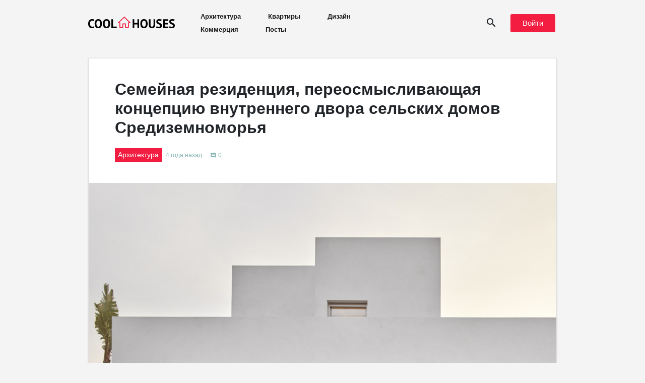

--- FILE ---
content_type: text/html; charset=UTF-8
request_url: https://coolhouses.ru/arhitektura/semeynaya-rezidenciya-pereosmyslivayushchaya-koncepciyu-vnutrennego-dvora-selskih-domov-sredizemnomorya.html
body_size: 12482
content:
<!DOCTYPE html>
<html lang="ru" itemscope itemtype="http://schema.org/NewsArticle">
<head>

    <meta name="google-site-verification" content="JyGUPfHSgRfmXTuPk3B9bcT8KINa2rbw509HE4nc_7E" />
    <meta content="text/html; charset=utf-8" http-equiv="Content-Type">
    <meta name="viewport" content="width=device-width, initial-scale=1.0, maximum-scale=1">
    <link href="https://fonts.googleapis.com/icon?family=Material+Icons|Material+Icons+Outlined"
          rel="stylesheet">

    <title>    Семейная резиденция, переосмысливающая концепцию внутреннего двора сельских домов Средиземноморья</title>
<meta name="description" content="Проект современного дома на одну семью AVM House, разработанный архитектурной студией Horma, выполнен в 2021 году в небольшом городке Рокафорт, к северо-западу от Валенсии, Испания.">

    <link rel="canonical" href="https://coolhouses.ru/arhitektura/semeynaya-rezidenciya-pereosmyslivayushchaya-koncepciyu-vnutrennego-dvora-selskih-domov-sredizemnomorya.html">
        <meta property="og:type" content="article"/>
    <meta property="og:site_name" content="CoolHouses.ru"/>
    <meta property="og:url" content="https://coolhouses.ru/arhitektura/semeynaya-rezidenciya-pereosmyslivayushchaya-koncepciyu-vnutrennego-dvora-selskih-domov-sredizemnomorya.html"/>
    <meta property="og:title" content="Семейная резиденция, переосмысливающая концепцию внутреннего двора сельских домов Средиземноморья"/>
    <meta property="og:description" content="Проект современного дома на одну семью AVM House, разработанный архитектурной студией Horma, выполнен в 2021 году в небольшом городке Рокафорт, к северо-западу от Валенсии, Испания."/>
    <meta property="og:image" content="https://static.coolhouses.ru/900x1000/preview/semeynaya-rezidenciya-pereosmyslivayushchaya-koncepciyu-vnutrennego-dvora-selskih-domov-sredizemnomorya.jpg"/>
    <meta itemprop="identifier" content="project2364">
    <meta content="2021-06-24T11:00:00+03:00" property="og:updated_time">
    <meta content="2021-06-24T11:00:00+03:00" itemprop="dateCreated">
    <meta content="2021-06-24T11:00:00+03:00" itemprop="dateModified">
    <meta content="2021-06-24T11:00:00+03:00" itemprop="datePublished">
    <meta content="2021-06-24T11:00:00+03:00" property="article:published_time">
    <meta content="2021-06-24T11:00:00+03:00" property="article:modified_time">
    <meta content="ru" itemprop="inLanguage">
    <meta content="true" itemprop="isFamilyFriendly">

    <link rel="apple-touch-icon" sizes="180x180" href="/apple-touch-icon.png">
    <link rel="icon" type="image/png" sizes="32x32" href="/favicon-32x32.png">
    <link rel="icon" type="image/png" sizes="16x16" href="/favicon-16x16.png">
    <link rel="manifest" href="/site.webmanifest">
    <link rel="mask-icon" href="/safari-pinned-tab.svg" color="#5bbad5">
    <meta name="msapplication-TileColor" content="#ffffff">
    <meta name="theme-color" content="#ffffff">

    <link rel="stylesheet" href="/app.css?v=1687897161">

</head>
<body id="page_article">
<div class="container" id="vuearea">
    <div class="header row">
        <div class="col-sm-12 d-flex justify-content-between">
            <div class="header__left-block d-flex align-items-center">
                <a href="/" class="link no-border">
                    <div class="header__logo"></div>
                </a>
                <div class="header__menu d-none d-lg-block">
                    <a href="/arhitektura">Архитектура</a>
                    <a href="/apartments">Квартиры</a>
                    <a href="/design">Дизайн</a>
                    <a href="/commercial">Коммерция</a>
                    <a href="/stream">Посты</a>
                </div>
            </div>
            <div class="header__right-block d-flex align-items-center" style="padding: 3px;">
                <search></search>
                <header-login></header-login>
                <mobile-menu></mobile-menu>
            </div>
        </div>
    </div>

    
    <div class="main_content_block card">
        <div class="article_content">
            <h1 class="article_title"
                itemprop="headline">Семейная резиденция, переосмысливающая концепцию внутреннего двора сельских домов Средиземноморья</h1>
            <div class="article_info">
                <ul itemscope itemtype="http://schema.org/BreadcrumbList">
                    <li itemprop="itemListElement" itemscope
                        itemtype="http://schema.org/ListItem">
                        <a itemprop="item" href="/arhitektura" class="no-border hidden_link">
                            <span class="main-tag" itemprop="name">
                                Архитектура
                            </span>
                            <meta itemprop="position" content="1" />
                        </a>
                    </li>
                </ul>


                
                <span class="misc-text mt-16 d-none d-sm-block">4 года назад</span>

                <span class="misc-text d-none d-sm-flex">
                    <i class="material-icons">comment</i> 0
                </span>
            </div>

            <div class="article_description" itemprop="articleBody">
                <div class="body">
                    <div class="image_block all_length_block pswp_picture">
        <figure itemprop="associatedMedia" class="project-photo">
            <a href="https://static.coolhouses.ru/images/06.2021/e9e9a7ceb92da351d9b1944c36f5954f.jpg" itemprop="contentUrl" data-index="0">
                <img alt='Семейная резиденция, переосмысливающая концепцию внутреннего двора сельских домов Средиземноморья' title='Семейная резиденция, переосмысливающая концепцию внутреннего двора сельских домов Средиземноморья' src='https://static.coolhouses.ru/images/06.2021/e9e9a7ceb92da351d9b1944c36f5954f.jpg' />
            </a>
        </figure>

        <figcaption itemprop="caption">
                            <span class="photographer">
                    &copy; <span class="name">Mariela Apollonio</span>
                </span>
                    </figcaption>
    </div>

 <p>Проект современного дома на одну семью AVM House, разработанный архитектурной студией Horma, выполнен в 2021 году в небольшом городке Рокафорт, к северо-западу от Валенсии, Испания. Учитывая преимущества местного климата, проект новаторски интерпретирует концепцию внутреннего двора, традиционных строительных материалов и типичного белого цвета сельских зданий Средиземноморья.   </p><div class="image_block all_length_block pswp_picture">
        <figure itemprop="associatedMedia" class="project-photo">
            <a href="https://static.coolhouses.ru/images/06.2021/90357a372de9596a6cf94801ca379da8.jpg" itemprop="contentUrl" data-index="1">
                <img alt='Семейная резиденция, переосмысливающая концепцию внутреннего двора сельских домов Средиземноморья' title='Семейная резиденция, переосмысливающая концепцию внутреннего двора сельских домов Средиземноморья' src='https://static.coolhouses.ru/images/06.2021/90357a372de9596a6cf94801ca379da8.jpg' />
            </a>
        </figure>

        <figcaption itemprop="caption">
                            <span class="photographer">
                    &copy; <span class="name">Mariela Apollonio</span>
                </span>
                    </figcaption>
    </div>
<p>Семейная резиденция проектировалась с учетом расположения соседних зданий и ориентирована на получение выгодных ландшафтных видов. В результате дом был размещен на противоположной от соседних строений стороне. Благодаря этому, он получил открытый четкий обзор окружающего пейзажа и более эффективную естественную вентиляцию. Со стороны улицы перед домом установлен бетонный барьер, который обеспечивает необходимый уровень конфиденциальности, и, при этом, позволяет видеть траекторию белого объема, формирующего форму резиденции.</p><div class="image_block all_length_block pswp_picture">
        <figure itemprop="associatedMedia" class="project-photo">
            <a href="https://static.coolhouses.ru/images/06.2021/6b116cb127d20cad712c37d143895b17.jpg" itemprop="contentUrl" data-index="2">
                <img alt='Семейная резиденция, переосмысливающая концепцию внутреннего двора сельских домов Средиземноморья' title='Семейная резиденция, переосмысливающая концепцию внутреннего двора сельских домов Средиземноморья' src='https://static.coolhouses.ru/images/06.2021/6b116cb127d20cad712c37d143895b17.jpg' />
            </a>
        </figure>

        <figcaption itemprop="caption">
                            <span class="photographer">
                    &copy; <span class="name">Mariela Apollonio</span>
                </span>
                    </figcaption>
    </div>
<p>Двухэтажный прямоугольный дом площадью 250 квадратных метров спроектирован как один белый прямоугольный объем, состоящий, в свою очередь, из ряда второстепенных объемов, расположенных вокруг внутреннего двора. Оригинальная программа дома сформирована за счет смелой и оригинальной деформации первого этажа. Из середины здания как будто вырезали часть объемов, а на месте образовавшихся пустот создали уютный зеленый двор с террасами, которые придают каждому внутреннему пространству особенный смысл и максимальный комфорт. Внутренний двор  является центром интерьера и, своего рода, артикулятором деятельности всей социальной зоны, которая занимает первый этаж. Кроме того, он позволяет максимально удлинить фасады и расширить связь с внешним миром. Последовательные переходы между интерьером и экстерьером позволяют плавно перемещаться по участку и помещениям, создавая между ними гармоничные отношения и образуя цельную архитектурную композицию.</p><div class="image_block all_length_block pswp_picture">
        <figure itemprop="associatedMedia" class="project-photo">
            <a href="https://static.coolhouses.ru/images/06.2021/c74f7949633f633d58992b8261d9ab5c.jpg" itemprop="contentUrl" data-index="3">
                <img alt='Семейная резиденция, переосмысливающая концепцию внутреннего двора сельских домов Средиземноморья' title='Семейная резиденция, переосмысливающая концепцию внутреннего двора сельских домов Средиземноморья' src='https://static.coolhouses.ru/images/06.2021/c74f7949633f633d58992b8261d9ab5c.jpg' />
            </a>
        </figure>

        <figcaption itemprop="caption">
                            <span class="photographer">
                    &copy; <span class="name">Mariela Apollonio</span>
                </span>
                    </figcaption>
    </div>
<p>  На втором этаже резиденции находится приватная зона с тремя спальнями и двумя ванными комнатами. Их расположение также учитывает стремление авторов проекта получить наиболее интересные пейзажные виды и организовать тесную связь с внешним миром, максимально используя естественный свет и особенности средиземноморского климата.   </p>
<div class="image_block all_length_block pswp_picture">
        <figure itemprop="associatedMedia" class="project-photo">
            <a href="https://static.coolhouses.ru/images/06.2021/c69407eaa28880bb27f8d0d791639aef.jpg" itemprop="contentUrl" data-index="4">
                <img alt='Семейная резиденция, переосмысливающая концепцию внутреннего двора сельских домов Средиземноморья' title='Семейная резиденция, переосмысливающая концепцию внутреннего двора сельских домов Средиземноморья' src='https://static.coolhouses.ru/images/06.2021/c69407eaa28880bb27f8d0d791639aef.jpg' />
            </a>
        </figure>

        <figcaption itemprop="caption">
                            <span class="photographer">
                    &copy; <span class="name">Mariela Apollonio</span>
                </span>
                    </figcaption>
    </div>
<div class="image_block all_length_block pswp_picture">
        <figure itemprop="associatedMedia" class="project-photo">
            <a href="https://static.coolhouses.ru/images/06.2021/6b735454d1060b8a619e96e8042ab788.jpg" itemprop="contentUrl" data-index="5">
                <img alt='Семейная резиденция, переосмысливающая концепцию внутреннего двора сельских домов Средиземноморья' title='Семейная резиденция, переосмысливающая концепцию внутреннего двора сельских домов Средиземноморья' src='https://static.coolhouses.ru/images/06.2021/6b735454d1060b8a619e96e8042ab788.jpg' />
            </a>
        </figure>

        <figcaption itemprop="caption">
                            <span class="photographer">
                    &copy; <span class="name">Mariela Apollonio</span>
                </span>
                    </figcaption>
    </div>
<div class="image_block all_length_block pswp_picture">
        <figure itemprop="associatedMedia" class="project-photo">
            <a href="https://static.coolhouses.ru/images/06.2021/e9679680df53af066bacbf8f16270428.jpg" itemprop="contentUrl" data-index="6">
                <img alt='Семейная резиденция, переосмысливающая концепцию внутреннего двора сельских домов Средиземноморья' title='Семейная резиденция, переосмысливающая концепцию внутреннего двора сельских домов Средиземноморья' src='https://static.coolhouses.ru/images/06.2021/e9679680df53af066bacbf8f16270428.jpg' />
            </a>
        </figure>

        <figcaption itemprop="caption">
                            <span class="photographer">
                    &copy; <span class="name">Mariela Apollonio</span>
                </span>
                    </figcaption>
    </div>
<div class="image_block all_length_block pswp_picture">
        <figure itemprop="associatedMedia" class="project-photo">
            <a href="https://static.coolhouses.ru/images/06.2021/b4600d74450194d63ee2052d45bba439.jpg" itemprop="contentUrl" data-index="7">
                <img alt='Семейная резиденция, переосмысливающая концепцию внутреннего двора сельских домов Средиземноморья' title='Семейная резиденция, переосмысливающая концепцию внутреннего двора сельских домов Средиземноморья' src='https://static.coolhouses.ru/images/06.2021/b4600d74450194d63ee2052d45bba439.jpg' />
            </a>
        </figure>

        <figcaption itemprop="caption">
                            <span class="photographer">
                    &copy; <span class="name">Mariela Apollonio</span>
                </span>
                    </figcaption>
    </div>
<div class="image_block all_length_block pswp_picture">
        <figure itemprop="associatedMedia" class="project-photo">
            <a href="https://static.coolhouses.ru/images/06.2021/3fd5957886b21a7d0df367c6be21197a.jpg" itemprop="contentUrl" data-index="8">
                <img alt='Семейная резиденция, переосмысливающая концепцию внутреннего двора сельских домов Средиземноморья' title='Семейная резиденция, переосмысливающая концепцию внутреннего двора сельских домов Средиземноморья' src='https://static.coolhouses.ru/images/06.2021/3fd5957886b21a7d0df367c6be21197a.jpg' />
            </a>
        </figure>

        <figcaption itemprop="caption">
                            <span class="photographer">
                    &copy; <span class="name">Mariela Apollonio</span>
                </span>
                    </figcaption>
    </div>
<div class="image_block all_length_block pswp_picture">
        <figure itemprop="associatedMedia" class="project-photo">
            <a href="https://static.coolhouses.ru/images/06.2021/1315868ff4fe75454d181130e95530d1.jpg" itemprop="contentUrl" data-index="9">
                <img alt='Семейная резиденция, переосмысливающая концепцию внутреннего двора сельских домов Средиземноморья' title='Семейная резиденция, переосмысливающая концепцию внутреннего двора сельских домов Средиземноморья' src='https://static.coolhouses.ru/images/06.2021/1315868ff4fe75454d181130e95530d1.jpg' />
            </a>
        </figure>

        <figcaption itemprop="caption">
                            <span class="photographer">
                    &copy; <span class="name">Mariela Apollonio</span>
                </span>
                    </figcaption>
    </div>
<div class="image_block all_length_block pswp_picture">
        <figure itemprop="associatedMedia" class="project-photo">
            <a href="https://static.coolhouses.ru/images/06.2021/3cf81b93b38658ee1146cae8d9ec6d1a.jpg" itemprop="contentUrl" data-index="10">
                <img alt='Семейная резиденция, переосмысливающая концепцию внутреннего двора сельских домов Средиземноморья' title='Семейная резиденция, переосмысливающая концепцию внутреннего двора сельских домов Средиземноморья' src='https://static.coolhouses.ru/images/06.2021/3cf81b93b38658ee1146cae8d9ec6d1a.jpg' />
            </a>
        </figure>

        <figcaption itemprop="caption">
                            <span class="photographer">
                    &copy; <span class="name">Mariela Apollonio</span>
                </span>
                    </figcaption>
    </div>
<div class="image_block all_length_block pswp_picture">
        <figure itemprop="associatedMedia" class="project-photo">
            <a href="https://static.coolhouses.ru/images/06.2021/b41c4da29d4145acfcdc5e8e08a5380b.jpg" itemprop="contentUrl" data-index="11">
                <img alt='Семейная резиденция, переосмысливающая концепцию внутреннего двора сельских домов Средиземноморья' title='Семейная резиденция, переосмысливающая концепцию внутреннего двора сельских домов Средиземноморья' src='https://static.coolhouses.ru/images/06.2021/b41c4da29d4145acfcdc5e8e08a5380b.jpg' />
            </a>
        </figure>

        <figcaption itemprop="caption">
                            <span class="photographer">
                    &copy; <span class="name">Mariela Apollonio</span>
                </span>
                    </figcaption>
    </div>
<div class="image_block all_length_block pswp_picture">
        <figure itemprop="associatedMedia" class="project-photo">
            <a href="https://static.coolhouses.ru/images/06.2021/46c1533497bec8af96388708ffd06290.jpg" itemprop="contentUrl" data-index="12">
                <img alt='Семейная резиденция, переосмысливающая концепцию внутреннего двора сельских домов Средиземноморья' title='Семейная резиденция, переосмысливающая концепцию внутреннего двора сельских домов Средиземноморья' src='https://static.coolhouses.ru/images/06.2021/46c1533497bec8af96388708ffd06290.jpg' />
            </a>
        </figure>

        <figcaption itemprop="caption">
                            <span class="photographer">
                    &copy; <span class="name">Mariela Apollonio</span>
                </span>
                    </figcaption>
    </div>
<div class="image_block all_length_block pswp_picture">
        <figure itemprop="associatedMedia" class="project-photo">
            <a href="https://static.coolhouses.ru/images/06.2021/453da97cf1552160c821370ea4cf100c.jpg" itemprop="contentUrl" data-index="13">
                <img alt='Семейная резиденция, переосмысливающая концепцию внутреннего двора сельских домов Средиземноморья' title='Семейная резиденция, переосмысливающая концепцию внутреннего двора сельских домов Средиземноморья' src='https://static.coolhouses.ru/images/06.2021/453da97cf1552160c821370ea4cf100c.jpg' />
            </a>
        </figure>

        <figcaption itemprop="caption">
                            <span class="photographer">
                    &copy; <span class="name">Mariela Apollonio</span>
                </span>
                    </figcaption>
    </div>
<div class="image_block all_length_block pswp_picture">
        <figure itemprop="associatedMedia" class="project-photo">
            <a href="https://static.coolhouses.ru/images/06.2021/61b413d2c0c0cc07202f132c7db82da7.jpg" itemprop="contentUrl" data-index="14">
                <img alt='Семейная резиденция, переосмысливающая концепцию внутреннего двора сельских домов Средиземноморья' title='Семейная резиденция, переосмысливающая концепцию внутреннего двора сельских домов Средиземноморья' src='https://static.coolhouses.ru/images/06.2021/61b413d2c0c0cc07202f132c7db82da7.jpg' />
            </a>
        </figure>

        <figcaption itemprop="caption">
                            <span class="photographer">
                    &copy; <span class="name">Mariela Apollonio</span>
                </span>
                    </figcaption>
    </div>
<div class="image_block all_length_block pswp_picture">
        <figure itemprop="associatedMedia" class="project-photo">
            <a href="https://static.coolhouses.ru/images/06.2021/dda286cfa999fa70012981782952cef5.jpg" itemprop="contentUrl" data-index="15">
                <img alt='Семейная резиденция, переосмысливающая концепцию внутреннего двора сельских домов Средиземноморья' title='Семейная резиденция, переосмысливающая концепцию внутреннего двора сельских домов Средиземноморья' src='https://static.coolhouses.ru/images/06.2021/dda286cfa999fa70012981782952cef5.jpg' />
            </a>
        </figure>

        <figcaption itemprop="caption">
                            <span class="photographer">
                    &copy; <span class="name">Mariela Apollonio</span>
                </span>
                    </figcaption>
    </div>
<div class="image_block all_length_block pswp_picture">
        <figure itemprop="associatedMedia" class="project-photo">
            <a href="https://static.coolhouses.ru/images/06.2021/7acbee273f1ac252ffaacbb38c61cf56.jpg" itemprop="contentUrl" data-index="16">
                <img alt='Семейная резиденция, переосмысливающая концепцию внутреннего двора сельских домов Средиземноморья' title='Семейная резиденция, переосмысливающая концепцию внутреннего двора сельских домов Средиземноморья' src='https://static.coolhouses.ru/images/06.2021/7acbee273f1ac252ffaacbb38c61cf56.jpg' />
            </a>
        </figure>

        <figcaption itemprop="caption">
                            <span class="photographer">
                    &copy; <span class="name">Mariela Apollonio</span>
                </span>
                    </figcaption>
    </div>
<div class="image_block all_length_block pswp_picture">
        <figure itemprop="associatedMedia" class="project-photo">
            <a href="https://static.coolhouses.ru/images/06.2021/1d889c33bbca0714d9ed5553191064bd.jpg" itemprop="contentUrl" data-index="17">
                <img alt='Семейная резиденция, переосмысливающая концепцию внутреннего двора сельских домов Средиземноморья' title='Семейная резиденция, переосмысливающая концепцию внутреннего двора сельских домов Средиземноморья' src='https://static.coolhouses.ru/images/06.2021/1d889c33bbca0714d9ed5553191064bd.jpg' />
            </a>
        </figure>

        <figcaption itemprop="caption">
                            <span class="photographer">
                    &copy; <span class="name">Mariela Apollonio</span>
                </span>
                    </figcaption>
    </div>

                </div>
            </div>
        </div>

        <div class="row">
            <div class="col-sm-8 col-xl-5">
                <div class="share_block adaptive_padding">
    <ul>
        <li class="share_block__item share_block_facebook">
            <a class="share_block__link hidden_link"
               href="https://www.facebook.com/sharer.php?src=sp&u=https://coolhouses.ru/arhitektura/semeynaya-rezidenciya-pereosmyslivayushchaya-koncepciyu-vnutrennego-dvora-selskih-domov-sredizemnomorya.html"
               onClick="window.open('https://www.facebook.com/sharer.php?src=sp&u=https://coolhouses.ru/arhitektura/semeynaya-rezidenciya-pereosmyslivayushchaya-koncepciyu-vnutrennego-dvora-selskih-domov-sredizemnomorya.html','Поделиться в Facebook','resizable,height=260,width=370'); return false;"
               rel="nofollow noopener" target="_blank" title="Facebook">
                    <span class="share_block__badge">
                        <span class="share_block__icon"></span>
                    </span>
                <span class="share_block__title">Поделить в Facebook</span>
            </a>
        </li>

        <li class="share_block__item share_block_vk">
            <a class="share_block__link hidden_link"
               href="https://vk.com/share.php?url=https://coolhouses.ru/arhitektura/semeynaya-rezidenciya-pereosmyslivayushchaya-koncepciyu-vnutrennego-dvora-selskih-domov-sredizemnomorya.html"
               onClick="window.open('https://vk.com/share.php?url=https://coolhouses.ru/arhitektura/semeynaya-rezidenciya-pereosmyslivayushchaya-koncepciyu-vnutrennego-dvora-selskih-domov-sredizemnomorya.html','Поделиться в Вконтакте','resizable,height=460,width=470'); return false;"
               rel="nofollow noopener" target="_blank" title="Vkontakte">
                    <span class="share_block__badge">
                        <span class="share_block__icon"></span>
                    </span>
                <span class="share_block__title">Поделить в Вконтакте</span>
            </a>
        </li>

        <li class="share_block__item share_block_twitter">
            <a class="share_block__link hidden_link"
               href="https://twitter.com/intent/tweet?text=Семейная резиденция, переосмысливающая концепцию внутреннего двора сельских домов Средиземноморья&url=https://coolhouses.ru/arhitektura/semeynaya-rezidenciya-pereosmyslivayushchaya-koncepciyu-vnutrennego-dvora-selskih-domov-sredizemnomorya.html"
               onClick="window.open('https://twitter.com/intent/tweet?text=Семейная резиденция, переосмысливающая концепцию внутреннего двора сельских домов Средиземноморья&url=https://coolhouses.ru/arhitektura/semeynaya-rezidenciya-pereosmyslivayushchaya-koncepciyu-vnutrennego-dvora-selskih-domov-sredizemnomorya.html','Поделиться в Вконтакте','resizable,height=460,width=470'); return false;"
               rel="nofollow noopener" target="_blank" title="Twitter">
                    <span class="share_block__badge">
                        <span class="share_block__icon"></span>
                    </span>
                <span class="share_block__title">Facebook</span>
            </a>
        </li>
    </ul>
</div>            </div>
        </div>

        <div itemprop="author" style="display: none">Редактор</div>
    </div>

            <div class="article_tags" itemprop="about" itemscope itemtype="https://schema.org/Thing">
                    </div>
    
    <!--Популярные проекты -->
<div class="integrated-block">
    <div class="row">
        <div class="integrated-block__title col">
            Смотрите также
        </div>
    </div>

    <div class="row popular-block">
        <div class="col h-100">
            <div class="row popular-block__half_row">
                    <div class="col popular-block__item">
                        <span class="popular-block__info__category main-tag">Лучший проект месяца</span>
                        <div class="popular-block__half_row__info">
                                <span class="popular-block__info__title">
                                    <a href="https://coolhouses.ru/arhitektura/ustoychivaya-rezidenciya-v-garmonii-s-prirodoy.html" class="hidden_link">
                                        Устойчивая резиденция в гармонии с природой
                                    </a>
                                </span>
                        </div>
                        <div class="popular-block__image">
                            <a href="https://coolhouses.ru/arhitektura/ustoychivaya-rezidenciya-v-garmonii-s-prirodoy.html" class="hidden_link">
                                <img src="https://static.coolhouses.ru/400x400/preview/ustoychivaya-rezidenciya-v-garmonii-s-prirodoy.jpg" alt="">
                            </a>
                        </div>
                    </div>
                <div class="col popular-block__item">
                    <div class="popular-block__half_row__info">
                                <span class="popular-block__info__title">
                                    <a href="https://coolhouses.ru/arhitektura/unikalnyy-dom-s-razvetvlennoy-konfiguraciey.html" class="hidden_link">
                                        Уникальный дом с разветвленной конфигурацией
                                    </a>
                                </span>
                    </div>
                    <div class="popular-block__image">
                        <a href="https://coolhouses.ru/arhitektura/unikalnyy-dom-s-razvetvlennoy-konfiguraciey.html" class="hidden_link">
                            <img src="https://static.coolhouses.ru/400x400/preview/unikalnyy-dom-s-razvetvlennoy-konfiguraciey.jpg" alt="">
                        </a>
                    </div>
                </div>
            </div>
            <div class="row popular-block__half_row">
                <div class="col popular-block__item">
                    <div class="popular-block__info">
                        <span class="popular-block__info__title">
                            <a href="https://coolhouses.ru/apartments/kvartira-s-plavnym-izognutym-dizaynom.html" class="hidden_link">
                                Квартира с плавным изогнутым дизайном
                            </a>
                        </span>
                    </div>
                    <div class="popular-block__image">
                        <a href="https://coolhouses.ru/apartments/kvartira-s-plavnym-izognutym-dizaynom.html" class="hidden_link">
                            <img src="https://static.coolhouses.ru/400x400/preview/kvartira-s-plavnym-izognutym-dizaynom.jpg" alt="">
                        </a>
                    </div>
                </div>
            </div>
        </div>
        <div class="col d-none d-xl-block popular-block__item">
            <div class="popular-block__info">
                    <span class="popular-block__info__title">
                       <a href="https://coolhouses.ru/arhitektura/minimalistskaya-villa-v-pustynnom-landshafte.html" class="hidden_link">
                            Минималистская вилла в пустынном ландшафте
                       </a>
                    </span>
            </div>
            <div class="popular-block__image">
                <a href="https://coolhouses.ru/arhitektura/minimalistskaya-villa-v-pustynnom-landshafte.html" class="hidden_link">
                    <img src="https://static.coolhouses.ru/900x1000/preview/minimalistskaya-villa-v-pustynnom-landshafte.jpg" alt="">
                </a>
            </div>

        </div>
    </div>
</div>    <div class="integrated-block">
    <div class="row">
        <div class="integrated-block__title col">
            Новые <a href="/stream/editorial" class="colored-link">материалы</a>
        </div>
    </div>

    <div class="row">
                        <div class="longer-article-card d-none d-lg-block col-sm-6">
                <div class="row no-gutters h-100">
                    <div class="longer-article-card__image col-sm-6">
                        <a href="https://coolhouses.ru/article/idei-dizayna-malenkoy-spalni">
                            <img src="https://static.coolhouses.ru/800x800/attaches/2023/11/25/c59bab5f3442ef95ba6acfa7d18aabc5.jpeg"
                                 alt="" class="img-fluid">
                        </a>
                    </div>
                    <div class="longer-article-card__content col-sm-6">
                        <div class="longer-article-card__content__title">
                            <a href="https://coolhouses.ru/article/idei-dizayna-malenkoy-spalni" class="no_highlight_link">
                                Идеи дизайна маленькой спальни
                            </a>
                        </div>
                        <div class="longer-article-card__content__description">
                                                                                            Советы по оптимальному интерьеру для небольшой спальни
            
            
            
            
            
                        </div>
                        <div class="article-card__content__footer d-flex justify-content-end align-items-center additional_info">






                        </div>
                    </div>
                </div>
            </div>


            <div class="article-card col-md-4 d-none d-md-block d-lg-none">
                <div class="article-card__image">
                    <a href="https://coolhouses.ru/article/idei-dizayna-malenkoy-spalni">
                        <img src="https://static.coolhouses.ru/400x400/attaches/2023/11/25/c59bab5f3442ef95ba6acfa7d18aabc5.jpeg" alt="" class="img-fluid">
                    </a>
                </div>
                <div class="article-card__content">
                    <div class="article-card__content__title">
                        <a href="https://coolhouses.ru/article/idei-dizayna-malenkoy-spalni" class="no_highlight_link">
                            Идеи дизайна маленькой спальни
                        </a>
                    </div>
                    <div class="article-card__content__description">
                                                                                        Советы по оптимальному интерьеру для небольшой спальни
            
            
            
            
            
                    </div>

                    <div class="article-card__content__footer d-flex justify-content-end align-items-center additional_info">






                    </div>
                </div>
            </div>
                                <div class="article-card col-lg-3 col-md-4">
                <div class="article-card__image">
                    <a href="https://coolhouses.ru/article/kak-oformit-steny-v-malenkoy-komnate-50-primerov">
                        <img src="https://static.coolhouses.ru/400x400/attaches/2021/07/08/c9f74c2a237ed9c507ad5d8e5069e5f2.jpeg" alt="" class="img-fluid">
                    </a>
                </div>
                <div class="article-card__content">
                    <div class="article-card__content__title">
                        <a href="https://coolhouses.ru/article/kak-oformit-steny-v-malenkoy-komnate-50-primerov" class="no_highlight_link">
                            Как оформить стены в маленькой комнате: 50 примеров
                        </a>
                    </div>
                    <div class="article-card__content__description">
                                                                                        
            Рассмотрим различные способы оформления небольшого пространства.  
            
            
            
                    </div>

                    <div class="article-card__content__footer d-flex justify-content-end align-items-center additional_info">






                    </div>
                </div>
            </div>
                                <div class="article-card col-lg-3 col-md-4">
                <div class="article-card__image">
                    <a href="https://coolhouses.ru/article/kak-vybrat-cvetovuyu-gammu-dlya-dizajna-malenkoj-komnaty-60-foto">
                        <img src="https://static.coolhouses.ru/400x400/attaches/2021/07/05/aba495997fced0a3e2095e963a99fa19.jpeg" alt="" class="img-fluid">
                    </a>
                </div>
                <div class="article-card__content">
                    <div class="article-card__content__title">
                        <a href="https://coolhouses.ru/article/kak-vybrat-cvetovuyu-gammu-dlya-dizajna-malenkoj-komnaty-60-foto" class="no_highlight_link">
                            Как выбрать цветовую гамму для дизайна маленькой комнаты: 60 фото
                        </a>
                    </div>
                    <div class="article-card__content__description">
                                                                        Большое значение для визуального восприятия пространства имеет выбор цветовой палитры. 
            
            
            
            
                    </div>

                    <div class="article-card__content__footer d-flex justify-content-end align-items-center additional_info">






                    </div>
                </div>
            </div>
            </div></div>
    <div class="card comments">
        <div id="vuearea">
            <div class="comments_block container">
    <h4>Комментарии</h4>
    <div class="comments_list_block">
        <comments-list
                :comments="[]"
                :subject="{&quot;id&quot;:2364,&quot;category_id&quot;:1,&quot;studio_id&quot;:null,&quot;title&quot;:&quot;\u0421\u0435\u043c\u0435\u0439\u043d\u0430\u044f \u0440\u0435\u0437\u0438\u0434\u0435\u043d\u0446\u0438\u044f, \u043f\u0435\u0440\u0435\u043e\u0441\u043c\u044b\u0441\u043b\u0438\u0432\u0430\u044e\u0449\u0430\u044f \u043a\u043e\u043d\u0446\u0435\u043f\u0446\u0438\u044e \u0432\u043d\u0443\u0442\u0440\u0435\u043d\u043d\u0435\u0433\u043e \u0434\u0432\u043e\u0440\u0430 \u0441\u0435\u043b\u044c\u0441\u043a\u0438\u0445 \u0434\u043e\u043c\u043e\u0432 \u0421\u0440\u0435\u0434\u0438\u0437\u0435\u043c\u043d\u043e\u043c\u043e\u0440\u044c\u044f&quot;,&quot;slug&quot;:&quot;semeynaya-rezidenciya-pereosmyslivayushchaya-koncepciyu-vnutrennego-dvora-selskih-domov-sredizemnomorya&quot;,&quot;page_title&quot;:&quot;    \u0421\u0435\u043c\u0435\u0439\u043d\u0430\u044f \u0440\u0435\u0437\u0438\u0434\u0435\u043d\u0446\u0438\u044f, \u043f\u0435\u0440\u0435\u043e\u0441\u043c\u044b\u0441\u043b\u0438\u0432\u0430\u044e\u0449\u0430\u044f \u043a\u043e\u043d\u0446\u0435\u043f\u0446\u0438\u044e \u0432\u043d\u0443\u0442\u0440\u0435\u043d\u043d\u0435\u0433\u043e \u0434\u0432\u043e\u0440\u0430 \u0441\u0435\u043b\u044c\u0441\u043a\u0438\u0445 \u0434\u043e\u043c\u043e\u0432 \u0421\u0440\u0435\u0434\u0438\u0437\u0435\u043c\u043d\u043e\u043c\u043e\u0440\u044c\u044f&quot;,&quot;image&quot;:&quot;semeynaya-rezidenciya-pereosmyslivayushchaya-koncepciyu-vnutrennego-dvora-selskih-domov-sredizemnomorya.jpg&quot;,&quot;content&quot;:&quot; &lt;p&gt;\u041f\u0440\u043e\u0435\u043a\u0442 \u0441\u043e\u0432\u0440\u0435\u043c\u0435\u043d\u043d\u043e\u0433\u043e \u0434\u043e\u043c\u0430 \u043d\u0430 \u043e\u0434\u043d\u0443 \u0441\u0435\u043c\u044c\u044e AVM House, \u0440\u0430\u0437\u0440\u0430\u0431\u043e\u0442\u0430\u043d\u043d\u044b\u0439 \u0430\u0440\u0445\u0438\u0442\u0435\u043a\u0442\u0443\u0440\u043d\u043e\u0439 \u0441\u0442\u0443\u0434\u0438\u0435\u0439 Horma, \u0432\u044b\u043f\u043e\u043b\u043d\u0435\u043d \u0432 2021 \u0433\u043e\u0434\u0443 \u0432 \u043d\u0435\u0431\u043e\u043b\u044c\u0448\u043e\u043c \u0433\u043e\u0440\u043e\u0434\u043a\u0435 \u0420\u043e\u043a\u0430\u0444\u043e\u0440\u0442, \u043a \u0441\u0435\u0432\u0435\u0440\u043e-\u0437\u0430\u043f\u0430\u0434\u0443 \u043e\u0442 \u0412\u0430\u043b\u0435\u043d\u0441\u0438\u0438, \u0418\u0441\u043f\u0430\u043d\u0438\u044f. \u0423\u0447\u0438\u0442\u044b\u0432\u0430\u044f \u043f\u0440\u0435\u0438\u043c\u0443\u0449\u0435\u0441\u0442\u0432\u0430 \u043c\u0435\u0441\u0442\u043d\u043e\u0433\u043e \u043a\u043b\u0438\u043c\u0430\u0442\u0430, \u043f\u0440\u043e\u0435\u043a\u0442 \u043d\u043e\u0432\u0430\u0442\u043e\u0440\u0441\u043a\u0438 \u0438\u043d\u0442\u0435\u0440\u043f\u0440\u0435\u0442\u0438\u0440\u0443\u0435\u0442 \u043a\u043e\u043d\u0446\u0435\u043f\u0446\u0438\u044e \u0432\u043d\u0443\u0442\u0440\u0435\u043d\u043d\u0435\u0433\u043e \u0434\u0432\u043e\u0440\u0430, \u0442\u0440\u0430\u0434\u0438\u0446\u0438\u043e\u043d\u043d\u044b\u0445 \u0441\u0442\u0440\u043e\u0438\u0442\u0435\u043b\u044c\u043d\u044b\u0445 \u043c\u0430\u0442\u0435\u0440\u0438\u0430\u043b\u043e\u0432 \u0438 \u0442\u0438\u043f\u0438\u0447\u043d\u043e\u0433\u043e \u0431\u0435\u043b\u043e\u0433\u043e \u0446\u0432\u0435\u0442\u0430 \u0441\u0435\u043b\u044c\u0441\u043a\u0438\u0445 \u0437\u0434\u0430\u043d\u0438\u0439 \u0421\u0440\u0435\u0434\u0438\u0437\u0435\u043c\u043d\u043e\u043c\u043e\u0440\u044c\u044f.   &lt;\/p&gt;\r\n    &lt;p&gt;\u0421\u0435\u043c\u0435\u0439\u043d\u0430\u044f \u0440\u0435\u0437\u0438\u0434\u0435\u043d\u0446\u0438\u044f \u043f\u0440\u043e\u0435\u043a\u0442\u0438\u0440\u043e\u0432\u0430\u043b\u0430\u0441\u044c \u0441 \u0443\u0447\u0435\u0442\u043e\u043c \u0440\u0430\u0441\u043f\u043e\u043b\u043e\u0436\u0435\u043d\u0438\u044f \u0441\u043e\u0441\u0435\u0434\u043d\u0438\u0445 \u0437\u0434\u0430\u043d\u0438\u0439 \u0438 \u043e\u0440\u0438\u0435\u043d\u0442\u0438\u0440\u043e\u0432\u0430\u043d\u0430 \u043d\u0430 \u043f\u043e\u043b\u0443\u0447\u0435\u043d\u0438\u0435 \u0432\u044b\u0433\u043e\u0434\u043d\u044b\u0445 \u043b\u0430\u043d\u0434\u0448\u0430\u0444\u0442\u043d\u044b\u0445 \u0432\u0438\u0434\u043e\u0432. \u0412 \u0440\u0435\u0437\u0443\u043b\u044c\u0442\u0430\u0442\u0435 \u0434\u043e\u043c \u0431\u044b\u043b \u0440\u0430\u0437\u043c\u0435\u0449\u0435\u043d \u043d\u0430 \u043f\u0440\u043e\u0442\u0438\u0432\u043e\u043f\u043e\u043b\u043e\u0436\u043d\u043e\u0439 \u043e\u0442 \u0441\u043e\u0441\u0435\u0434\u043d\u0438\u0445 \u0441\u0442\u0440\u043e\u0435\u043d\u0438\u0439 \u0441\u0442\u043e\u0440\u043e\u043d\u0435. \u0411\u043b\u0430\u0433\u043e\u0434\u0430\u0440\u044f \u044d\u0442\u043e\u043c\u0443, \u043e\u043d \u043f\u043e\u043b\u0443\u0447\u0438\u043b \u043e\u0442\u043a\u0440\u044b\u0442\u044b\u0439 \u0447\u0435\u0442\u043a\u0438\u0439 \u043e\u0431\u0437\u043e\u0440 \u043e\u043a\u0440\u0443\u0436\u0430\u044e\u0449\u0435\u0433\u043e \u043f\u0435\u0439\u0437\u0430\u0436\u0430 \u0438 \u0431\u043e\u043b\u0435\u0435 \u044d\u0444\u0444\u0435\u043a\u0442\u0438\u0432\u043d\u0443\u044e \u0435\u0441\u0442\u0435\u0441\u0442\u0432\u0435\u043d\u043d\u0443\u044e \u0432\u0435\u043d\u0442\u0438\u043b\u044f\u0446\u0438\u044e. \u0421\u043e \u0441\u0442\u043e\u0440\u043e\u043d\u044b \u0443\u043b\u0438\u0446\u044b \u043f\u0435\u0440\u0435\u0434 \u0434\u043e\u043c\u043e\u043c \u0443\u0441\u0442\u0430\u043d\u043e\u0432\u043b\u0435\u043d \u0431\u0435\u0442\u043e\u043d\u043d\u044b\u0439 \u0431\u0430\u0440\u044c\u0435\u0440, \u043a\u043e\u0442\u043e\u0440\u044b\u0439 \u043e\u0431\u0435\u0441\u043f\u0435\u0447\u0438\u0432\u0430\u0435\u0442 \u043d\u0435\u043e\u0431\u0445\u043e\u0434\u0438\u043c\u044b\u0439 \u0443\u0440\u043e\u0432\u0435\u043d\u044c \u043a\u043e\u043d\u0444\u0438\u0434\u0435\u043d\u0446\u0438\u0430\u043b\u044c\u043d\u043e\u0441\u0442\u0438, \u0438, \u043f\u0440\u0438 \u044d\u0442\u043e\u043c, \u043f\u043e\u0437\u0432\u043e\u043b\u044f\u0435\u0442 \u0432\u0438\u0434\u0435\u0442\u044c \u0442\u0440\u0430\u0435\u043a\u0442\u043e\u0440\u0438\u044e \u0431\u0435\u043b\u043e\u0433\u043e \u043e\u0431\u044a\u0435\u043c\u0430, \u0444\u043e\u0440\u043c\u0438\u0440\u0443\u044e\u0449\u0435\u0433\u043e \u0444\u043e\u0440\u043c\u0443 \u0440\u0435\u0437\u0438\u0434\u0435\u043d\u0446\u0438\u0438.&lt;\/p&gt;\r\n   &lt;p&gt;\u0414\u0432\u0443\u0445\u044d\u0442\u0430\u0436\u043d\u044b\u0439 \u043f\u0440\u044f\u043c\u043e\u0443\u0433\u043e\u043b\u044c\u043d\u044b\u0439 \u0434\u043e\u043c \u043f\u043b\u043e\u0449\u0430\u0434\u044c\u044e 250 \u043a\u0432\u0430\u0434\u0440\u0430\u0442\u043d\u044b\u0445 \u043c\u0435\u0442\u0440\u043e\u0432 \u0441\u043f\u0440\u043e\u0435\u043a\u0442\u0438\u0440\u043e\u0432\u0430\u043d \u043a\u0430\u043a \u043e\u0434\u0438\u043d \u0431\u0435\u043b\u044b\u0439 \u043f\u0440\u044f\u043c\u043e\u0443\u0433\u043e\u043b\u044c\u043d\u044b\u0439 \u043e\u0431\u044a\u0435\u043c, \u0441\u043e\u0441\u0442\u043e\u044f\u0449\u0438\u0439, \u0432 \u0441\u0432\u043e\u044e \u043e\u0447\u0435\u0440\u0435\u0434\u044c, \u0438\u0437 \u0440\u044f\u0434\u0430 \u0432\u0442\u043e\u0440\u043e\u0441\u0442\u0435\u043f\u0435\u043d\u043d\u044b\u0445 \u043e\u0431\u044a\u0435\u043c\u043e\u0432, \u0440\u0430\u0441\u043f\u043e\u043b\u043e\u0436\u0435\u043d\u043d\u044b\u0445 \u0432\u043e\u043a\u0440\u0443\u0433 \u0432\u043d\u0443\u0442\u0440\u0435\u043d\u043d\u0435\u0433\u043e \u0434\u0432\u043e\u0440\u0430. \u041e\u0440\u0438\u0433\u0438\u043d\u0430\u043b\u044c\u043d\u0430\u044f \u043f\u0440\u043e\u0433\u0440\u0430\u043c\u043c\u0430 \u0434\u043e\u043c\u0430 \u0441\u0444\u043e\u0440\u043c\u0438\u0440\u043e\u0432\u0430\u043d\u0430 \u0437\u0430 \u0441\u0447\u0435\u0442 \u0441\u043c\u0435\u043b\u043e\u0439 \u0438 \u043e\u0440\u0438\u0433\u0438\u043d\u0430\u043b\u044c\u043d\u043e\u0439 \u0434\u0435\u0444\u043e\u0440\u043c\u0430\u0446\u0438\u0438 \u043f\u0435\u0440\u0432\u043e\u0433\u043e \u044d\u0442\u0430\u0436\u0430. \u0418\u0437 \u0441\u0435\u0440\u0435\u0434\u0438\u043d\u044b \u0437\u0434\u0430\u043d\u0438\u044f \u043a\u0430\u043a \u0431\u0443\u0434\u0442\u043e \u0432\u044b\u0440\u0435\u0437\u0430\u043b\u0438 \u0447\u0430\u0441\u0442\u044c \u043e\u0431\u044a\u0435\u043c\u043e\u0432, \u0430 \u043d\u0430 \u043c\u0435\u0441\u0442\u0435 \u043e\u0431\u0440\u0430\u0437\u043e\u0432\u0430\u0432\u0448\u0438\u0445\u0441\u044f \u043f\u0443\u0441\u0442\u043e\u0442 \u0441\u043e\u0437\u0434\u0430\u043b\u0438 \u0443\u044e\u0442\u043d\u044b\u0439 \u0437\u0435\u043b\u0435\u043d\u044b\u0439 \u0434\u0432\u043e\u0440 \u0441 \u0442\u0435\u0440\u0440\u0430\u0441\u0430\u043c\u0438, \u043a\u043e\u0442\u043e\u0440\u044b\u0435 \u043f\u0440\u0438\u0434\u0430\u044e\u0442 \u043a\u0430\u0436\u0434\u043e\u043c\u0443 \u0432\u043d\u0443\u0442\u0440\u0435\u043d\u043d\u0435\u043c\u0443 \u043f\u0440\u043e\u0441\u0442\u0440\u0430\u043d\u0441\u0442\u0432\u0443 \u043e\u0441\u043e\u0431\u0435\u043d\u043d\u044b\u0439 \u0441\u043c\u044b\u0441\u043b \u0438 \u043c\u0430\u043a\u0441\u0438\u043c\u0430\u043b\u044c\u043d\u044b\u0439 \u043a\u043e\u043c\u0444\u043e\u0440\u0442. \u0412\u043d\u0443\u0442\u0440\u0435\u043d\u043d\u0438\u0439 \u0434\u0432\u043e\u0440  \u044f\u0432\u043b\u044f\u0435\u0442\u0441\u044f \u0446\u0435\u043d\u0442\u0440\u043e\u043c \u0438\u043d\u0442\u0435\u0440\u044c\u0435\u0440\u0430 \u0438, \u0441\u0432\u043e\u0435\u0433\u043e \u0440\u043e\u0434\u0430, \u0430\u0440\u0442\u0438\u043a\u0443\u043b\u044f\u0442\u043e\u0440\u043e\u043c \u0434\u0435\u044f\u0442\u0435\u043b\u044c\u043d\u043e\u0441\u0442\u0438 \u0432\u0441\u0435\u0439 \u0441\u043e\u0446\u0438\u0430\u043b\u044c\u043d\u043e\u0439 \u0437\u043e\u043d\u044b, \u043a\u043e\u0442\u043e\u0440\u0430\u044f \u0437\u0430\u043d\u0438\u043c\u0430\u0435\u0442 \u043f\u0435\u0440\u0432\u044b\u0439 \u044d\u0442\u0430\u0436. \u041a\u0440\u043e\u043c\u0435 \u0442\u043e\u0433\u043e, \u043e\u043d \u043f\u043e\u0437\u0432\u043e\u043b\u044f\u0435\u0442 \u043c\u0430\u043a\u0441\u0438\u043c\u0430\u043b\u044c\u043d\u043e \u0443\u0434\u043b\u0438\u043d\u0438\u0442\u044c \u0444\u0430\u0441\u0430\u0434\u044b \u0438 \u0440\u0430\u0441\u0448\u0438\u0440\u0438\u0442\u044c \u0441\u0432\u044f\u0437\u044c \u0441 \u0432\u043d\u0435\u0448\u043d\u0438\u043c \u043c\u0438\u0440\u043e\u043c. \u041f\u043e\u0441\u043b\u0435\u0434\u043e\u0432\u0430\u0442\u0435\u043b\u044c\u043d\u044b\u0435 \u043f\u0435\u0440\u0435\u0445\u043e\u0434\u044b \u043c\u0435\u0436\u0434\u0443 \u0438\u043d\u0442\u0435\u0440\u044c\u0435\u0440\u043e\u043c \u0438 \u044d\u043a\u0441\u0442\u0435\u0440\u044c\u0435\u0440\u043e\u043c \u043f\u043e\u0437\u0432\u043e\u043b\u044f\u044e\u0442 \u043f\u043b\u0430\u0432\u043d\u043e \u043f\u0435\u0440\u0435\u043c\u0435\u0449\u0430\u0442\u044c\u0441\u044f \u043f\u043e \u0443\u0447\u0430\u0441\u0442\u043a\u0443 \u0438 \u043f\u043e\u043c\u0435\u0449\u0435\u043d\u0438\u044f\u043c, \u0441\u043e\u0437\u0434\u0430\u0432\u0430\u044f \u043c\u0435\u0436\u0434\u0443 \u043d\u0438\u043c\u0438 \u0433\u0430\u0440\u043c\u043e\u043d\u0438\u0447\u043d\u044b\u0435 \u043e\u0442\u043d\u043e\u0448\u0435\u043d\u0438\u044f \u0438 \u043e\u0431\u0440\u0430\u0437\u0443\u044f \u0446\u0435\u043b\u044c\u043d\u0443\u044e \u0430\u0440\u0445\u0438\u0442\u0435\u043a\u0442\u0443\u0440\u043d\u0443\u044e \u043a\u043e\u043c\u043f\u043e\u0437\u0438\u0446\u0438\u044e.&lt;\/p&gt;\r\n  &lt;p&gt;  \u041d\u0430 \u0432\u0442\u043e\u0440\u043e\u043c \u044d\u0442\u0430\u0436\u0435 \u0440\u0435\u0437\u0438\u0434\u0435\u043d\u0446\u0438\u0438 \u043d\u0430\u0445\u043e\u0434\u0438\u0442\u0441\u044f \u043f\u0440\u0438\u0432\u0430\u0442\u043d\u0430\u044f \u0437\u043e\u043d\u0430 \u0441 \u0442\u0440\u0435\u043c\u044f \u0441\u043f\u0430\u043b\u044c\u043d\u044f\u043c\u0438 \u0438 \u0434\u0432\u0443\u043c\u044f \u0432\u0430\u043d\u043d\u044b\u043c\u0438 \u043a\u043e\u043c\u043d\u0430\u0442\u0430\u043c\u0438. \u0418\u0445 \u0440\u0430\u0441\u043f\u043e\u043b\u043e\u0436\u0435\u043d\u0438\u0435 \u0442\u0430\u043a\u0436\u0435 \u0443\u0447\u0438\u0442\u044b\u0432\u0430\u0435\u0442 \u0441\u0442\u0440\u0435\u043c\u043b\u0435\u043d\u0438\u0435 \u0430\u0432\u0442\u043e\u0440\u043e\u0432 \u043f\u0440\u043e\u0435\u043a\u0442\u0430 \u043f\u043e\u043b\u0443\u0447\u0438\u0442\u044c \u043d\u0430\u0438\u0431\u043e\u043b\u0435\u0435 \u0438\u043d\u0442\u0435\u0440\u0435\u0441\u043d\u044b\u0435 \u043f\u0435\u0439\u0437\u0430\u0436\u043d\u044b\u0435 \u0432\u0438\u0434\u044b \u0438 \u043e\u0440\u0433\u0430\u043d\u0438\u0437\u043e\u0432\u0430\u0442\u044c \u0442\u0435\u0441\u043d\u0443\u044e \u0441\u0432\u044f\u0437\u044c \u0441 \u0432\u043d\u0435\u0448\u043d\u0438\u043c \u043c\u0438\u0440\u043e\u043c, \u043c\u0430\u043a\u0441\u0438\u043c\u0430\u043b\u044c\u043d\u043e \u0438\u0441\u043f\u043e\u043b\u044c\u0437\u0443\u044f \u0435\u0441\u0442\u0435\u0441\u0442\u0432\u0435\u043d\u043d\u044b\u0439 \u0441\u0432\u0435\u0442 \u0438 \u043e\u0441\u043e\u0431\u0435\u043d\u043d\u043e\u0441\u0442\u0438 \u0441\u0440\u0435\u0434\u0438\u0437\u0435\u043c\u043d\u043e\u043c\u043e\u0440\u0441\u043a\u043e\u0433\u043e \u043a\u043b\u0438\u043c\u0430\u0442\u0430.   &lt;\/p&gt;&quot;,&quot;short_content&quot;:&quot;\u041f\u0440\u043e\u0435\u043a\u0442 \u0441\u043e\u0432\u0440\u0435\u043c\u0435\u043d\u043d\u043e\u0433\u043e \u0434\u043e\u043c\u0430 \u043d\u0430 \u043e\u0434\u043d\u0443 \u0441\u0435\u043c\u044c\u044e AVM House, \u0440\u0430\u0437\u0440\u0430\u0431\u043e\u0442\u0430\u043d\u043d\u044b\u0439 \u0430\u0440\u0445\u0438\u0442\u0435\u043a\u0442\u0443\u0440\u043d\u043e\u0439 \u0441\u0442\u0443\u0434\u0438\u0435\u0439 Horma, \u0432\u044b\u043f\u043e\u043b\u043d\u0435\u043d \u0432 2021 \u0433\u043e\u0434\u0443 \u0432 \u043d\u0435\u0431\u043e\u043b\u044c\u0448\u043e\u043c \u0433\u043e\u0440\u043e\u0434\u043a\u0435 \u0420\u043e\u043a\u0430\u0444\u043e\u0440\u0442, \u043a \u0441\u0435\u0432\u0435\u0440\u043e-\u0437\u0430\u043f\u0430\u0434\u0443 \u043e\u0442 \u0412\u0430\u043b\u0435\u043d\u0441\u0438\u0438, \u0418\u0441\u043f\u0430\u043d\u0438\u044f. &quot;,&quot;views&quot;:2619,&quot;rating&quot;:0,&quot;created_at&quot;:&quot;2021-06-23 22:40:16&quot;,&quot;updated_at&quot;:&quot;2026-01-08 06:12:01&quot;,&quot;published_at&quot;:&quot;2021-06-24 11:00:00&quot;,&quot;is_published&quot;:1,&quot;photographer&quot;:&quot;Mariela Apollonio&quot;,&quot;contentType&quot;:&quot;Project&quot;,&quot;tags&quot;:[],&quot;studio&quot;:null,&quot;category&quot;:{&quot;id&quot;:1,&quot;title&quot;:&quot;\u0410\u0440\u0445\u0438\u0442\u0435\u043a\u0442\u0443\u0440\u0430&quot;,&quot;full_title&quot;:&quot;\u0410\u0440\u0445\u0438\u0442\u0435\u043a\u0442\u0443\u0440\u0430: \u0444\u043e\u0442\u043e \u043b\u0443\u0447\u0448\u0438\u0445 \u0447\u0430\u0441\u0442\u043d\u044b\u0445 \u043f\u0440\u043e\u0435\u043a\u0442\u043e\u0432 &quot;,&quot;slug&quot;:&quot;arhitektura&quot;,&quot;description&quot;:&quot;&lt;p&gt;\r\n\u0421\u0430\u043c\u044b\u0435 \u0438\u043d\u0442\u0435\u0440\u0435\u0441\u043d\u044b\u0435 \u0438 \u043d\u0435\u0432\u043e\u043e\u0431\u0440\u0430\u0437\u0438\u043c\u044b\u0435, \u043a\u0440\u0435\u0430\u0442\u0438\u0432\u043d\u044b\u0435, \u043a\u0440\u0430\u0441\u0438\u0432\u044b\u0435 \u0448\u0435\u0434\u0435\u0432\u0440\u044b \u0441\u043e\u0432\u0440\u0435\u043c\u0435\u043d\u043d\u043e\u0439 \u0430\u0440\u0445\u0438\u0442\u0435\u043a\u0442\u0443\u0440\u044b \u0434\u043e\u043c\u043e\u0432, \u0441\u043e\u0431\u0440\u0430\u043d\u044b \u0432 \u0434\u0430\u043d\u043d\u043e\u043c \u0440\u0430\u0437\u0434\u0435\u043b\u0435. \u041a\u0430\u0436\u0434\u044b\u0439 \u0430\u0440\u0445\u0438\u0442\u0435\u043a\u0442\u0443\u0440\u043d\u044b\u0439 \u043f\u0440\u043e\u0435\u043a\u0442, \u0431\u0443\u0434\u044c \u0442\u043e \u0436\u0438\u043b\u043e\u0439 \u0434\u043e\u043c \u0438\u043b\u0438 \u043c\u043d\u043e\u0433\u043e\u0444\u0443\u043d\u043a\u0446\u0438\u043e\u043d\u0430\u043b\u044c\u043d\u044b\u0439 \u043a\u043e\u043c\u043f\u043b\u0435\u043a\u0441, \u043e\u0444\u0438\u0441 \u0438\u043b\u0438 \u0440\u043e\u0441\u043a\u043e\u0448\u043d\u044b\u0439 \u043e\u0442\u0435\u043b\u044c, \u043d\u0435\u0441\u0435\u0442 \u0432 \u0441\u0435\u0431\u0435 \u044d\u043b\u0435\u043c\u0435\u043d\u0442\u044b \u043d\u0435\u0442\u0440\u0430\u0434\u0438\u0446\u0438\u043e\u043d\u043d\u044b\u0445 \u0430\u0440\u0445\u0438\u0442\u0435\u043a\u0442\u0443\u0440\u043d\u044b\u0445 \u0440\u0435\u0448\u0435\u043d\u0438\u044f\u0445, \u043a\u043e\u0442\u043e\u0440\u044b\u0435 \u043f\u043e\u0437\u0432\u043e\u043b\u044f\u044e\u0442 \u0432\u044b\u0434\u0435\u043b\u044f\u0442\u044c\u0441\u044f \u0434\u043e\u043c\u0430\u043c \u043d\u0430 \u043e\u0431\u0449\u0435\u043c \u0444\u043e\u043d\u0435. \u041d\u0435\u0432\u0435\u0440\u043e\u044f\u0442\u043d\u044b\u0435 \u043a\u043e\u043c\u043f\u043e\u0437\u0438\u0446\u0438\u0438, \u043a\u043e\u0442\u043e\u0440\u044b\u0435, \u043f\u043e\u0440\u043e\u0439 \u043f\u0440\u043e\u0441\u0442\u043e \u043d\u0435\u0432\u043e\u0437\u043c\u043e\u0436\u043d\u043e \u043f\u0440\u0435\u0434\u0441\u0442\u0430\u0432\u0438\u0442\u044c, \u0432\u044b\u0441\u0448\u0438\u0439 \u043f\u0440\u0435\u0434\u0435\u043b \u0444\u0430\u043d\u0442\u0430\u0437\u0438\u0439 \u0434\u0438\u0437\u0430\u0439\u043d\u0435\u0440\u043e\u0432, \u0432\u043e\u043f\u043b\u043e\u0449\u0430\u044e\u0449\u0438\u0439\u0441\u044f \u0432 \u043d\u044b\u043d\u0435\u0448\u043d\u0435\u043c \u0441\u0442\u0440\u043e\u0438\u0442\u0435\u043b\u044c\u043d\u043e\u043c \u0438\u0441\u043a\u0443\u0441\u0441\u0442\u0432\u0435 \u2013 \u0432\u0434\u043e\u0445\u043d\u043e\u0432\u043b\u044f\u0439\u0442\u0435\u0441\u044c \u043d\u0430 CoolHouses! \r\n&lt;\/p&gt;\r\n&lt;p&gt;\r\n\u041a\u0430\u0436\u0434\u044b\u0439 \u0434\u0435\u043d\u044c \u043c\u044b \u043f\u0443\u0431\u043b\u0438\u043a\u0443\u0435\u043c \u043a\u0430\u0447\u0435\u0441\u0442\u0432\u0435\u043d\u043d\u044b\u0435 \u0444\u043e\u0442\u043e\u0433\u0440\u0430\u0444\u0438\u0438 \u0430\u0440\u0445\u0438\u0442\u0435\u043a\u0442\u0443\u0440\u043d\u044b\u0445 \u043f\u0440\u043e\u0435\u043a\u0442\u043e\u0432 \u0436\u0438\u043b\u044b\u0445 \u0434\u043e\u043c\u043e\u0432, \u043f\u043e\u0437\u0432\u043e\u043b\u044f\u044e\u0449\u0438\u0435 \u043f\u043e\u0441\u0435\u0442\u0438\u0442\u0435\u043b\u044f\u043c \u0434\u0430\u043d\u043d\u043e\u0433\u043e \u0440\u0430\u0437\u0434\u0435\u043b\u0430, \u0432\u043e\u043e\u0447\u0438\u044e \u0443\u0431\u0435\u0434\u0438\u0442\u044c\u0441\u044f \u0432 \u0443\u043d\u0438\u043a\u0430\u043b\u044c\u043d\u043e\u0441\u0442\u0438 \u043e\u043f\u0438\u0441\u044b\u0432\u0430\u0435\u043c\u044b\u0445 \u043d\u0430\u043c\u0438 \u0437\u0434\u0430\u043d\u0438\u0439. \u0412\u044b\u043b\u043e\u0436\u0435\u043d\u043d\u044b\u0435 \u0437\u0434\u0435\u0441\u044c \u043c\u0430\u0442\u0435\u0440\u0438\u0430\u043b\u044b \u043d\u0435 \u043e\u0441\u0442\u0430\u0432\u044f\u0442 \u0440\u0430\u0432\u043d\u043e\u0434\u0443\u0448\u043d\u044b\u043c\u0438 \u0434\u0430\u0436\u0435 \u0442\u0435\u0445, \u043a\u0442\u043e \u043d\u0430\u0442\u043a\u043d\u0443\u043b\u0441\u044f \u043d\u0430 \u043d\u0438\u0445 \u0441\u043b\u0443\u0447\u0430\u0439\u043d\u043e, \u0432\u0435\u0434\u044c \u0443\u043c\u043e\u043f\u043e\u043c\u0440\u0430\u0447\u0438\u0442\u0435\u043b\u044c\u043d\u044b\u0435 \u0430\u0440\u0445\u0438\u0442\u0435\u043a\u0442\u0443\u0440\u043d\u044b\u0435 \u0432\u044b\u0441\u043e\u0442\u044b \u0441\u043e\u0432\u0440\u0435\u043c\u0435\u043d\u043d\u043e\u0441\u0442\u0438 \u043e\u0442\u043d\u043e\u0441\u044f\u0442\u0441\u044f \u0438\u043c\u0435\u043d\u043d\u043e \u043a \u0442\u043e\u0439 \u043a\u0430\u0442\u0435\u0433\u043e\u0440\u0438\u0438 \u044d\u0441\u0442\u0435\u0442\u0438\u0447\u043d\u044b\u0445 \u043e\u0431\u044a\u0435\u043a\u0442\u043e\u0432, \u043d\u0435 \u0432\u043e\u0441\u0445\u0438\u0449\u0430\u0442\u044c\u0441\u044f \u043a\u043e\u0442\u043e\u0440\u044b\u043c\u0438 \u2013 \u0437\u0430\u0434\u0430\u043d\u0438\u0435 \u043d\u0435\u043f\u043e\u0441\u0438\u043b\u044c\u043d\u043e\u0435. \u041e\u0433\u0440\u043e\u043c\u043d\u043e\u0435 \u0440\u0430\u0437\u043d\u043e\u043e\u0431\u0440\u0430\u0437\u0438\u0435 \u0430\u0440\u0445\u0438\u0442\u0435\u043a\u0442\u0443\u0440\u043d\u044b\u0445 \u0441\u0442\u0438\u043b\u0435\u0439 \u043d\u0430\u0448\u0435\u0433\u043e \u0432\u0440\u0435\u043c\u0435\u043d\u0438, \u0441\u043e\u0432\u0440\u0435\u043c\u0435\u043d\u043d\u0430\u044f \u043e\u0431\u0440\u0430\u0431\u043e\u0442\u043a\u0430 \u043a\u043b\u0430\u0441\u0441\u0438\u043a\u0438 \u0438 \u0441\u0442\u0440\u043e\u0438\u0442\u0435\u043b\u044c\u043d\u044b\u0439 \u0430\u0432\u0430\u043d\u0433\u0430\u0440\u0434\u0438\u0437\u043c - \u0432\u0441\u0435 \u044d\u0442\u043e \u0437\u0430\u0442\u0440\u0430\u0433\u0438\u0432\u0430\u0435\u0442 \u0441\u0430\u043c\u044b\u0435 \u0442\u043e\u043d\u043a\u0438\u0435 \u0441\u0442\u0440\u0443\u043d\u044b \u0447\u0435\u043b\u043e\u0432\u0435\u0447\u0435\u0441\u043a\u043e\u0439 \u0434\u0443\u0448\u0438. \u0423\u0431\u0435\u0434\u0438\u0442\u0435\u0441\u044c \u0441\u0430\u043c\u0438!\r\n&lt;\/p&gt;\r\n&quot;}}"
        >
        </comments-list>
    </div>
    <div class="adsence_side_block"></div>
</div>        </div>
    </div>


    <div class="row">
        <div class="col">
            <div class="line"></div>
        </div>
    </div>

    <footer id="footer" class="footer transparent-link">
        <div class="row footer__categories">
            <div class="col">
                <ul>
                    <li class="footer__categories__main">
                        <strong>
                            <a href="/arhitektura">Архитектура</a>
                        </strong>
                    </li>
                    <li><a href="/tag/minimalizm">Минимализм</a></li>
                    <li><a href="/tag/hi-tech">Хай-тек</a></li>
                    <li><a href="/tag/modern">Модерн</a></li>
                    <li><a href="/tag/classic">Классика</a></li>
                    <li><a href="/tag/shale">Шале</a></li>
                    <li><a href="/tag/skandinavskiy-dizayn">Скандинавский дизайн</a></li>
                </ul>
            </div>
            <div class="col">
                <ul>
                    <li class="footer__categories__main">
                        <strong>
                            <a href="/apartments">Квартиры</a>
                        </strong>
                    </li>
                    <li><a href="/tag/lofts">Лофты</a></li>
                    <li><a href="/tag/penthouses">Пентхаусы</a></li>
                    <li><a href="/tag/duplexes-triplexes">Дуплексы и Триплексы</a></li>
                    <li><a href="/tag/kvartira-studiya">Квартиры-студии</a></li>
                    <li><a href="/tag/apartamentyi">Апартаменты</a></li>
                </ul>
            </div>
            <div class="col">
                <ul>
                    <li class="footer__categories__main">
                        <strong>
                            <a href="/tag/projects">Проекты</a>
                        </strong>
                    </li>
                    <li><a href="/tag/idei">Идеи</a></li>
                    <li><a href="/tag/proektyi-kvartir">Проекты квартир</a></li>
                    <li><a href="/tag/proektyi-domov">Проекты домов</a></li>
                </ul>
            </div>
            <div class="col">
                <ul>
                    <li class="footer__categories__main">
                        <strong>
                            <a href="/design">Дизайн</a>
                        </strong>
                    </li>
                    <li>Мебель</li>
                    <li><a href="/tag/shikarnyiy-vid">Шикарный вид</a></li>
                    <li><a href="/tag/roskosh">Роскошь</a></li>
                    <li><a href="/tag/prostor">Простор</a></li>
                    <li><a href="/tag/monolit">Монолит</a></li>
                    <li><a href="/tag/prozrachnost">Прозрачность</a></li>
                    <li><a href="/tag/rekonstruktsiya">Реконструкция</a></li>
                    <li><a href="/tag/ekzotika">Экзотика</a></li>
                    <li><a href="/tag/uyut">Уют</a></li>
                </ul>
            </div>
            <div class="col">
                <ul>
                    <li class="footer__categories__main">
                        <strong>
                            <a href="/commercial">Коммерческая</a>
                        </strong>
                    </li>
                    <li><a href="/tag/houses">Городские дома</a></li>
                    <li><a href="/tag/hotels">Отели</a></li>
                    <li><a href="/tag/zagorodnyie_doma">Загородные дома</a></li>
                    <li><a href="/tag/ofis">Офис</a></li>
                    <li><a href="/tag/townhouses">Таунхаус</a></li>
                    <li><a href="/tag/libraries">Библиотеки</a></li>
                    <li><a href="/tag/restaurants">Рестораны</a></li>
                    <li><a href="/tag/administration-buildings">Здания</a></li>
                </ul>
            </div>
        </div>
        <div class="row footer__links">
            <div class="col">
                <div class="d-flex justify-content-sm-between justify-content-center">
                    <div>
                        <ul>
                            <li><a href="/feedback.html" class="transparent-link">Контакты</a></li>
                        </ul>
                    </div>

                    <div class="footer__socials">
                        <a href="/feed" class="hidden_link"><div class="social-icons icon icon-rss"></div></a>
                        <a href="https://vk.com/coolhouses" class="hidden_link" target="_blank">
                            <div class="social-icons icon icon-vk"></div>
                        </a>
                        <a href="https://www.facebook.com/coolhouses.ru" class="hidden_link" target="_blank">
                            <div class="social-icons icon icon-facebook"></div>
                        </a>

                        <a href="https://t.me/archily" class="hidden_link" target="_blank">
                            <div class="social-icons icon icon-telegram"></div>
                        </a>
                    </div>
                </div>
            </div>
        </div>
    </footer>
</div>




<input type="hidden" name="_token" value="zAokQNLdAtLkjjyPDY3o0IV6saZUYY3kAHgBmv2v">

<script src="https://cdn.onesignal.com/sdks/OneSignalSDK.js" async></script>
<script>
    var OneSignal = OneSignal || [];
    OneSignal.push(["init", {
        appId: "e898714c-fdfd-458b-a814-b0faf64b9b09",
        autoRegister: true,
        safari_web_id: "web.onesignal.auto.424123c9-df63-4140-aac8-764c37d1fc19"
    }]);
</script>

<script src="/js/vendor/jquery.js"></script>
<script type="text/javascript" src="//vk.com/js/api/openapi.js?127"></script>
<script type="text/javascript" src="/app.js?v=1687897161"></script>
    <script async defer data-pin-hover="true" data-pin-tall="true" data-pin-round="true" src="//assets.pinterest.com/js/pinit.js"></script>


<script src="https://www.google.com/recaptcha/api.js?onload=vueRecaptchaApiLoaded&render=explicit" async defer></script>

    <!-- Yandex.Metrika counter --> <script type="text/javascript"> (function (d, w, c) { (w[c] = w[c] || []).push(function() { try { w.yaCounter25430990 = new Ya.Metrika({ id:25430990, clickmap:true, trackLinks:true, accurateTrackBounce:true, webvisor:true }); } catch(e) { } }); var n = d.getElementsByTagName("script")[0], s = d.createElement("script"), f = function () { n.parentNode.insertBefore(s, n); }; s.type = "text/javascript"; s.async = true; s.src = "https://mc.yandex.ru/metrika/watch.js"; if (w.opera == "[object Opera]") { d.addEventListener("DOMContentLoaded", f, false); } else { f(); } })(document, window, "yandex_metrika_callbacks"); </script> <noscript><div><img src="https://mc.yandex.ru/watch/25430990" style="position:absolute; left:-9999px;" alt="" /></div></noscript> <!-- /Yandex.Metrika counter -->
<div style="display: none">
    <!--LiveInternet counter--><script type="text/javascript">
        document.write('<a href="//www.liveinternet.ru/click" '+
            'target="_blank"><img src="//counter.yadro.ru/hit?t14.2;r'+
            escape(document.referrer)+((typeof(screen)=='undefined')?'':
                ';s'+screen.width+'*'+screen.height+'*'+(screen.colorDepth?
                screen.colorDepth:screen.pixelDepth))+';u'+escape(document.URL)+
            ';h'+escape(document.title.substring(0,150))+';'+Math.random()+
            '" alt="" title="LiveInternet: показано число просмотров за 24'+
            ' часа, посетителей за 24 часа и за сегодня" '+
            'border="0" width="88" height="31"><\/a>')
    </script><!--/LiveInternet-->

</div>
    <!-- Rating@Mail.ru counter -->
    <script type="text/javascript">
        var _tmr = window._tmr || (window._tmr = []);
        _tmr.push({id: "3128192", type: "pageView", start: (new Date()).getTime()});
        (function (d, w, id) {
            if (d.getElementById(id)) return;
            var ts = d.createElement("script"); ts.type = "text/javascript"; ts.async = true; ts.id = id;
            ts.src = "https://top-fwz1.mail.ru/js/code.js";
            var f = function () {var s = d.getElementsByTagName("script")[0]; s.parentNode.insertBefore(ts, s);};
            if (w.opera == "[object Opera]") { d.addEventListener("DOMContentLoaded", f, false); } else { f(); }
        })(document, window, "topmailru-code");
    </script><noscript><div>
            <img src="https://top-fwz1.mail.ru/counter?id=3128192;js=na" style="border:0;position:absolute;left:-9999px;" alt="Top.Mail.Ru" />
        </div></noscript>
    <!-- //Rating@Mail.ru counter -->


</body>
</html>

--- FILE ---
content_type: image/svg+xml
request_url: https://coolhouses.ru/misc/header-logo.svg
body_size: 5119
content:
<?xml version="1.0" encoding="UTF-8"?>
<svg width="172px" height="23px" viewBox="0 0 172 23" version="1.1" xmlns="http://www.w3.org/2000/svg" xmlns:xlink="http://www.w3.org/1999/xlink">
    <!-- Generator: Sketch 52.4 (67378) - http://www.bohemiancoding.com/sketch -->
    <title>Group</title>
    <desc>Created with Sketch.</desc>
    <g id="Page-1" stroke="none" stroke-width="1" fill="none" fill-rule="evenodd">
        <g id="CoolHouse_прямые-блоки" transform="translate(-90.000000, -63.000000)">
            <g id="Group" transform="translate(90.000000, 63.000000)">
                <path d="M12.0924167,21.9368132 C11.5723102,22.315936 10.9099969,22.5879113 10.1054571,22.7527473 C9.30091731,22.9175832 8.47607321,23 7.63090007,23 C6.60694031,23 5.63581844,22.8392873 4.71750532,22.5178571 C3.7991922,22.196427 2.99060118,21.6772014 2.29170801,20.9601648 C1.59281484,20.2431283 1.03614665,19.3118189 0.621686747,18.1662088 C0.207226843,17.0205987 0,15.6318763 0,14 C0,12.3021893 0.231606472,10.8805002 0.694826364,9.73489011 C1.15804626,8.58927999 1.75941043,7.66621229 2.49893692,6.96565934 C3.23846342,6.26510639 4.06330752,5.76236416 4.97349398,5.45741758 C5.88368043,5.152471 6.79385323,5 7.70403969,5 C8.67923946,5 9.50408356,5.06593341 10.1785967,5.1978022 C10.8531099,5.32967099 11.4097781,5.48626283 11.848618,5.66758242 L11.1903614,8.53571429 C10.8165349,8.3543947 10.3736383,8.22252788 9.8616584,8.14010989 C9.34967852,8.0576919 8.72799799,8.01648352 7.99659816,8.01648352 C6.6475718,8.01648352 5.56267833,8.50274239 4.74188519,9.47527473 C3.92109205,10.4478071 3.51070163,11.9560337 3.51070163,14 C3.51070163,14.8901143 3.60822014,15.7019194 3.8032601,16.4354396 C3.99830005,17.1689597 4.29491887,17.7953271 4.69312544,18.3145604 C5.09133202,18.8337938 5.58705113,19.2376359 6.18029766,19.5260989 C6.77354419,19.8145619 7.46023706,19.9587912 8.24039688,19.9587912 C8.97179671,19.9587912 9.58941397,19.8846161 10.0932672,19.7362637 C10.5971204,19.5879113 11.0359537,19.3983528 11.4097803,19.1675824 L12.0924167,21.9368132 Z M12.8238129,14 C12.8238129,11.1153702 13.4495567,8.89423856 14.7010631,7.33653846 C15.9525695,5.77883837 17.7404089,5 20.064635,5 C21.2836347,5 22.3482118,5.21428357 23.2583983,5.64285714 C24.1685848,6.07143071 24.9243532,6.68131473 25.5257264,7.47252747 C26.1270996,8.26374022 26.5740595,9.21153294 26.8666194,10.3159341 C27.1591794,11.4203352 27.3054571,12.6483449 27.3054571,14 C27.3054571,16.8846298 26.67565,19.1057614 25.416017,20.6634615 C24.156384,22.2211616 22.3726078,23 20.064635,23 C18.829382,23 17.7566783,22.7857164 16.8464918,22.3571429 C15.9363054,21.9285693 15.1846002,21.3186853 14.5913536,20.5274725 C13.9981071,19.7362598 13.5552105,18.7884671 13.2626506,17.6840659 C12.9700907,16.5796648 12.8238129,15.3516551 12.8238129,14 Z M16.3345145,14 C16.3345145,14.8736307 16.4076534,15.6771941 16.5539334,16.4107143 C16.7002133,17.1442344 16.9236933,17.7747226 17.2243799,18.3021978 C17.5250665,18.829673 17.9110773,19.2417568 18.3824238,19.5384615 C18.8537704,19.8351663 19.4145018,19.9835165 20.064635,19.9835165 C21.2511281,19.9835165 22.1694274,19.513741 22.8195606,18.5741758 C23.4696938,17.6346107 23.7947555,16.1099007 23.7947555,14 C23.7947555,13.1593365 23.7256799,12.3763773 23.5875266,11.6510989 C23.4493733,10.9258205 23.2340199,10.2912115 22.94146,9.74725275 C22.6489,9.20329398 22.2669525,8.77884768 21.795606,8.4739011 C21.3242594,8.16895452 20.7472749,8.01648352 20.064635,8.01648352 C18.878142,8.01648352 17.9598426,8.49862155 17.3097094,9.46291209 C16.6595762,10.4272026 16.3345145,11.9395501 16.3345145,14 Z M29.1583274,14 C29.1583274,11.1153702 29.7840712,8.89423856 31.0355776,7.33653846 C32.287084,5.77883837 34.0749234,5 36.3991495,5 C37.6181493,5 38.6827264,5.21428357 39.5929128,5.64285714 C40.5030993,6.07143071 41.2588678,6.68131473 41.860241,7.47252747 C42.4616142,8.26374022 42.908574,9.21153294 43.2011339,10.3159341 C43.4936939,11.4203352 43.6399717,12.6483449 43.6399717,14 C43.6399717,16.8846298 43.0101646,19.1057614 41.7505315,20.6634615 C40.4908985,22.2211616 38.7071223,23 36.3991495,23 C35.1638965,23 34.0911928,22.7857164 33.1810064,22.3571429 C32.2708199,21.9285693 31.5191147,21.3186853 30.9258682,20.5274725 C30.3326216,19.7362598 29.8897251,18.7884671 29.5971651,17.6840659 C29.3046052,16.5796648 29.1583274,15.3516551 29.1583274,14 Z M32.6690291,14 C32.6690291,14.8736307 32.7421679,15.6771941 32.8884479,16.4107143 C33.0347279,17.1442344 33.2582078,17.7747226 33.5588944,18.3021978 C33.859581,18.829673 34.2455918,19.2417568 34.7169383,19.5384615 C35.1882849,19.8351663 35.7490164,19.9835165 36.3991495,19.9835165 C37.5856426,19.9835165 38.5039419,19.513741 39.1540751,18.5741758 C39.8042083,17.6346107 40.12927,16.1099007 40.12927,14 C40.12927,13.1593365 40.0601944,12.3763773 39.9220411,11.6510989 C39.7838878,10.9258205 39.5685344,10.2912115 39.2759745,9.74725275 C38.9834146,9.20329398 38.601467,8.77884768 38.1301205,8.4739011 C37.6587739,8.16895452 37.0817894,8.01648352 36.3991495,8.01648352 C35.2126565,8.01648352 34.2943571,8.49862155 33.644224,9.46291209 C32.9940908,10.4272026 32.6690291,11.9395501 32.6690291,14 Z M56.8294826,22.6538462 L46.0291991,22.6538462 L46.0291991,5.34615385 L49.3692417,5.34615385 L49.3692417,19.6373626 L56.8294826,19.6373626 L56.8294826,22.6538462 Z M97.7389086,15.4093407 L91.4976612,15.4093407 L91.4976612,22.6538462 L88.1576187,22.6538462 L88.1576187,5.34615385 L91.4976612,5.34615385 L91.4976612,12.3928571 L97.7389086,12.3928571 L97.7389086,5.34615385 L101.078951,5.34615385 L101.078951,22.6538462 L97.7389086,22.6538462 L97.7389086,15.4093407 Z M103.492558,14 C103.492558,11.1153702 104.118302,8.89423856 105.369809,7.33653846 C106.621315,5.77883837 108.409154,5 110.733381,5 C111.95238,5 113.016957,5.21428357 113.927144,5.64285714 C114.83733,6.07143071 115.593099,6.68131473 116.194472,7.47252747 C116.795845,8.26374022 117.242805,9.21153294 117.535365,10.3159341 C117.827925,11.4203352 117.974203,12.6483449 117.974203,14 C117.974203,16.8846298 117.344396,19.1057614 116.084763,20.6634615 C114.82513,22.2211616 113.041353,23 110.733381,23 C109.498128,23 108.425424,22.7857164 107.515237,22.3571429 C106.605051,21.9285693 105.853346,21.3186853 105.260099,20.5274725 C104.666853,19.7362598 104.223956,18.7884671 103.931396,17.6840659 C103.638836,16.5796648 103.492558,15.3516551 103.492558,14 Z M107.00326,14 C107.00326,14.8736307 107.076399,15.6771941 107.222679,16.4107143 C107.368959,17.1442344 107.592439,17.7747226 107.893125,18.3021978 C108.193812,18.829673 108.579823,19.2417568 109.051169,19.5384615 C109.522516,19.8351663 110.083247,19.9835165 110.733381,19.9835165 C111.919874,19.9835165 112.838173,19.513741 113.488306,18.5741758 C114.138439,17.6346107 114.463501,16.1099007 114.463501,14 C114.463501,13.1593365 114.394425,12.3763773 114.256272,11.6510989 C114.118119,10.9258205 113.902765,10.2912115 113.610206,9.74725275 C113.317646,9.20329398 112.935698,8.77884768 112.464352,8.4739011 C111.993005,8.16895452 111.41602,8.01648352 110.733381,8.01648352 C109.546888,8.01648352 108.628588,8.49862155 107.978455,9.46291209 C107.328322,10.4272026 107.00326,11.9395501 107.00326,14 Z M129.627782,5.34615385 L132.797165,5.34615385 L132.797165,16.521978 C132.797165,17.6428627 132.650887,18.6071388 132.358327,19.4148352 C132.065767,20.2225315 131.65944,20.8901073 131.139334,21.4175824 C130.619227,21.9450576 129.985357,22.3324163 129.237704,22.5796703 C128.490051,22.8269243 127.66927,22.9505495 126.775337,22.9505495 C122.451951,22.9505495 120.290291,20.9478222 120.290291,16.9423077 L120.290291,5.34615385 L123.630333,5.34615385 L123.630333,16.2747253 C123.630333,16.9505528 123.691282,17.5233493 123.813182,17.9931319 C123.935082,18.4629144 124.126056,18.8420315 124.386109,19.1304945 C124.646162,19.4189575 124.971224,19.6249994 125.361304,19.7486264 C125.751384,19.8722534 126.20647,19.9340659 126.726577,19.9340659 C127.750537,19.9340659 128.490052,19.6456073 128.945145,19.0686813 C129.400239,18.4917554 129.627782,17.560446 129.627782,16.2747253 L129.627782,5.34615385 Z M143.012332,18.0054945 C143.012332,17.4780193 142.821358,17.0494522 142.439405,16.7197802 C142.057451,16.3901082 141.577985,16.0892871 141.000992,15.8173077 C140.423999,15.5453283 139.798255,15.2651113 139.123742,14.9766484 C138.449229,14.6881854 137.823485,14.3337933 137.246492,13.9134615 C136.669499,13.4931298 136.190033,12.9697834 135.808079,12.3434066 C135.426126,11.7170298 135.235152,10.9175873 135.235152,9.94505495 C135.235152,9.1043914 135.373304,8.37500309 135.64961,7.75686813 C135.925917,7.13873317 136.320054,6.62362843 136.832034,6.21153846 C137.344014,5.79944849 137.949441,5.49450648 138.648335,5.2967033 C139.347228,5.09890011 140.127376,5 140.988802,5 C141.980255,5 142.914808,5.0865376 143.792488,5.25961538 C144.670167,5.43269317 145.39343,5.68406429 145.962296,6.01373626 L144.913962,8.85714286 C144.556388,8.62637247 144.020037,8.41620974 143.30489,8.22664835 C142.589744,8.03708696 141.817722,7.94230769 140.988802,7.94230769 C140.208642,7.94230769 139.611342,8.09889953 139.196882,8.41208791 C138.782422,8.72527629 138.575195,9.14560176 138.575195,9.67307692 C138.575195,10.1675849 138.766169,10.5796687 139.148122,10.9093407 C139.530075,11.2390126 140.009541,11.5439546 140.586534,11.8241758 C141.163528,12.104397 141.789271,12.3928557 142.463785,12.6895604 C143.138298,12.9862652 143.764042,13.3447781 144.341035,13.7651099 C144.918028,14.1854417 145.397494,14.7046672 145.779447,15.3228022 C146.1614,15.9409372 146.352374,16.7115338 146.352374,17.6346154 C146.352374,18.5576969 146.202033,19.3530186 145.901347,20.0206044 C145.60066,20.6881902 145.17808,21.2445033 144.633593,21.6895604 C144.089107,22.1346176 143.430857,22.4642846 142.658824,22.6785714 C141.88679,22.8928582 141.037567,23 140.111127,23 C138.892127,23 137.819423,22.8846165 136.892984,22.6538462 C135.966544,22.4230758 135.283914,22.1923088 134.845074,21.9615385 L135.917789,19.0686813 C136.096575,19.1675829 136.328182,19.2747247 136.612615,19.3901099 C136.897048,19.5054951 137.218047,19.6126369 137.57562,19.7115385 C137.933193,19.8104401 138.311078,19.8928568 138.709284,19.9587912 C139.107491,20.0247256 139.517881,20.0576923 139.940468,20.0576923 C140.931921,20.0576923 141.691753,19.888738 142.219986,19.5508242 C142.748219,19.2129104 143.012332,18.6978057 143.012332,18.0054945 Z M148.570943,5.34615385 L158.68859,5.34615385 L158.68859,8.36263736 L151.910985,8.36263736 L151.910985,12.3928571 L158.079093,12.3928571 L158.079093,15.4093407 L151.910985,15.4093407 L151.910985,19.6373626 L158.810489,19.6373626 L158.810489,22.6538462 L148.570943,22.6538462 L148.570943,5.34615385 Z M168.659957,18.0054945 C168.659957,17.4780193 168.468984,17.0494522 168.08703,16.7197802 C167.705077,16.3901082 167.225611,16.0892871 166.648618,15.8173077 C166.071625,15.5453283 165.445881,15.2651113 164.771368,14.9766484 C164.096855,14.6881854 163.471111,14.3337933 162.894118,13.9134615 C162.317124,13.4931298 161.837658,12.9697834 161.455705,12.3434066 C161.073752,11.7170298 160.882778,10.9175873 160.882778,9.94505495 C160.882778,9.1043914 161.020929,8.37500309 161.297236,7.75686813 C161.573543,7.13873317 161.96768,6.62362843 162.47966,6.21153846 C162.99164,5.79944849 163.597067,5.49450648 164.29596,5.2967033 C164.994853,5.09890011 165.775002,5 166.636428,5 C167.627881,5 168.562434,5.0865376 169.440113,5.25961538 C170.317793,5.43269317 171.041056,5.68406429 171.609922,6.01373626 L170.561588,8.85714286 C170.204014,8.62637247 169.667662,8.41620974 168.952516,8.22664835 C168.237369,8.03708696 167.465348,7.94230769 166.636428,7.94230769 C165.856268,7.94230769 165.258967,8.09889953 164.844507,8.41208791 C164.430048,8.72527629 164.222821,9.14560176 164.222821,9.67307692 C164.222821,10.1675849 164.413794,10.5796687 164.795748,10.9093407 C165.177701,11.2390126 165.657167,11.5439546 166.23416,11.8241758 C166.811153,12.104397 167.436897,12.3928557 168.11141,12.6895604 C168.785924,12.9862652 169.411667,13.3447781 169.988661,13.7651099 C170.565654,14.1854417 171.04512,14.7046672 171.427073,15.3228022 C171.809026,15.9409372 172,16.7115338 172,17.6346154 C172,18.5576969 171.849659,19.3530186 171.548972,20.0206044 C171.248286,20.6881902 170.825706,21.2445033 170.281219,21.6895604 C169.736732,22.1346176 169.078482,22.4642846 168.306449,22.6785714 C167.534416,22.8928582 166.685192,23 165.758753,23 C164.539753,23 163.467049,22.8846165 162.540609,22.6538462 C161.61417,22.4230758 160.93154,22.1923088 160.4927,21.9615385 L161.565415,19.0686813 C161.744201,19.1675829 161.975808,19.2747247 162.260241,19.3901099 C162.544674,19.5054951 162.865673,19.6126369 163.223246,19.7115385 C163.580819,19.8104401 163.958703,19.8928568 164.35691,19.9587912 C164.755117,20.0247256 165.165507,20.0576923 165.588094,20.0576923 C166.579547,20.0576923 167.339378,19.888738 167.867612,19.5508242 C168.395845,19.2129104 168.659957,18.6978057 168.659957,18.0054945 Z" id="COOL-HOUSES" fill="#000000"></path>
                <g id="web-page-home" transform="translate(59.000000, 0.000000)" fill="#F21D41" fill-rule="nonzero">
                    <path d="M0.863571658,13.1009943 L2.89991606,13.1009943 L2.89991606,21.1388075 C2.89991606,21.6124634 3.29263633,22 3.77262776,22 L9.73617481,22 C10.2161662,22 10.6088865,21.6124634 10.6088865,21.1388075 L10.6088865,15.2539755 L14.2451681,15.2539755 L14.2451681,21.1388075 C14.2451681,21.6124634 14.6378884,22 15.1178798,22 L20.7905059,22 C21.2704973,22 21.6632176,21.6124634 21.6632176,21.1388075 L21.6632176,13.1009943 L24.1359178,13.1009943 C24.4850025,13.1009943 24.8049797,12.8856962 24.9358864,12.5699425 C25.0667932,12.2541889 24.9940501,11.8809886 24.746816,11.6369672 L13.3724564,0.25489035 C13.0378998,-0.0752503129 12.4852167,-0.0895866345 12.1506601,0.240554029 L0.267252889,11.6226308 C0.00543937936,11.8666523 -0.0673037074,12.2398019 0.0636030472,12.5699425 C0.194509802,12.9000326 0.514486979,13.1009943 0.863571658,13.1009943 Z M12.7324507,2.07773084 L22.0413584,11.3786094 L20.7904545,11.3786094 C20.3104631,11.3786094 19.9177428,11.766146 19.9177428,12.2398019 L19.9177428,20.2776151 L15.9905402,20.2776151 L15.9905402,14.392783 C15.9905402,13.9191272 15.5978199,13.5315906 15.1178285,13.5315906 L9.73617481,13.5315906 C9.25618337,13.5315906 8.86346311,13.9191272 8.86346311,14.392783 L8.86346311,20.2776151 L4.64533946,20.2776151 L4.64533946,12.2398019 C4.64533946,11.766146 4.25261919,11.3786094 3.77262776,11.3786094 L3.01629474,11.3786094 L12.7324507,2.07773084 Z" id="Shape"></path>
                </g>
            </g>
        </g>
    </g>
</svg>

--- FILE ---
content_type: application/javascript
request_url: https://coolhouses.ru/app.js?v=1687897161
body_size: 133053
content:
!function(t){var e={};function n(r){if(e[r])return e[r].exports;var i=e[r]={i:r,l:!1,exports:{}};return t[r].call(i.exports,i,i.exports,n),i.l=!0,i.exports}n.m=t,n.c=e,n.d=function(t,e,r){n.o(t,e)||Object.defineProperty(t,e,{configurable:!1,enumerable:!0,get:r})},n.n=function(t){var e=t&&t.__esModule?function(){return t.default}:function(){return t};return n.d(e,"a",e),e},n.o=function(t,e){return Object.prototype.hasOwnProperty.call(t,e)},n.p="",n(n.s=121)}([function(t,e,n){"use strict";e.a=function(t,e,n,r,i,o,a,s){var u,c="function"==typeof t?t.options:t;e&&(c.render=e,c.staticRenderFns=n,c._compiled=!0);r&&(c.functional=!0);o&&(c._scopeId="data-v-"+o);a?(u=function(t){(t=t||this.$vnode&&this.$vnode.ssrContext||this.parent&&this.parent.$vnode&&this.parent.$vnode.ssrContext)||"undefined"==typeof __VUE_SSR_CONTEXT__||(t=__VUE_SSR_CONTEXT__),i&&i.call(this,t),t&&t._registeredComponents&&t._registeredComponents.add(a)},c._ssrRegister=u):i&&(u=s?function(){i.call(this,this.$root.$options.shadowRoot)}:i);if(u)if(c.functional){c._injectStyles=u;var l=c.render;c.render=function(t,e){return u.call(e),l(t,e)}}else{var f=c.beforeCreate;c.beforeCreate=f?[].concat(f,u):[u]}return{exports:t,options:c}}},function(t,e,n){"use strict";var r=n(6),i=Object.prototype.toString;function o(t){return"[object Array]"===i.call(t)}function a(t){return null!==t&&"object"==typeof t}function s(t){return"[object Function]"===i.call(t)}function u(t,e){if(null!==t&&void 0!==t)if("object"==typeof t||o(t)||(t=[t]),o(t))for(var n=0,r=t.length;n<r;n++)e.call(null,t[n],n,t);else for(var i in t)Object.prototype.hasOwnProperty.call(t,i)&&e.call(null,t[i],i,t)}t.exports={isArray:o,isArrayBuffer:function(t){return"[object ArrayBuffer]"===i.call(t)},isFormData:function(t){return"undefined"!=typeof FormData&&t instanceof FormData},isArrayBufferView:function(t){return"undefined"!=typeof ArrayBuffer&&ArrayBuffer.isView?ArrayBuffer.isView(t):t&&t.buffer&&t.buffer instanceof ArrayBuffer},isString:function(t){return"string"==typeof t},isNumber:function(t){return"number"==typeof t},isObject:a,isUndefined:function(t){return void 0===t},isDate:function(t){return"[object Date]"===i.call(t)},isFile:function(t){return"[object File]"===i.call(t)},isBlob:function(t){return"[object Blob]"===i.call(t)},isFunction:s,isStream:function(t){return a(t)&&s(t.pipe)},isURLSearchParams:function(t){return"undefined"!=typeof URLSearchParams&&t instanceof URLSearchParams},isStandardBrowserEnv:function(){return"undefined"!=typeof window&&"undefined"!=typeof document&&"function"==typeof document.createElement},forEach:u,merge:function t(){var e={};function n(n,r){"object"==typeof e[r]&&"object"==typeof n?e[r]=t(e[r],n):e[r]=n}for(var r=0,i=arguments.length;r<i;r++)u(arguments[r],n);return e},extend:function(t,e,n){return u(e,function(e,i){t[i]=n&&"function"==typeof e?r(e,n):e}),t},trim:function(t){return t.replace(/^\s*/,"").replace(/\s*$/,"")}}},function(t,e){var n;n=function(){return this}();try{n=n||Function("return this")()||(0,eval)("this")}catch(t){"object"==typeof window&&(n=window)}t.exports=n},function(t,e,n){"use strict";(function(e){var r=n(1),i=n(20),o=/^\)\]\}',?\n/,a={"Content-Type":"application/x-www-form-urlencoded"};function s(t,e){!r.isUndefined(t)&&r.isUndefined(t["Content-Type"])&&(t["Content-Type"]=e)}var u={adapter:function(){var t;return"undefined"!=typeof XMLHttpRequest?t=n(8):void 0!==e&&(t=n(8)),t}(),transformRequest:[function(t,e){return i(e,"Content-Type"),r.isFormData(t)||r.isArrayBuffer(t)||r.isStream(t)||r.isFile(t)||r.isBlob(t)?t:r.isArrayBufferView(t)?t.buffer:r.isURLSearchParams(t)?(s(e,"application/x-www-form-urlencoded;charset=utf-8"),t.toString()):r.isObject(t)?(s(e,"application/json;charset=utf-8"),JSON.stringify(t)):t}],transformResponse:[function(t){if("string"==typeof t){t=t.replace(o,"");try{t=JSON.parse(t)}catch(t){}}return t}],timeout:0,xsrfCookieName:"XSRF-TOKEN",xsrfHeaderName:"X-XSRF-TOKEN",maxContentLength:-1,validateStatus:function(t){return t>=200&&t<300},headers:{common:{Accept:"application/json, text/plain, */*"}}};r.forEach(["delete","get","head"],function(t){u.headers[t]={}}),r.forEach(["post","put","patch"],function(t){u.headers[t]=r.merge(a)}),t.exports=u}).call(e,n(7))},function(t,e,n){"use strict";Object.defineProperty(e,"__esModule",{value:!0});var r=function(){function t(t,e){for(var n=0;n<e.length;n++){var r=e[n];r.enumerable=r.enumerable||!1,r.configurable=!0,"value"in r&&(r.writable=!0),Object.defineProperty(t,r.key,r)}}return function(e,n,r){return n&&t(e.prototype,n),r&&t(e,r),e}}();e.Api=function(){function t(){!function(t,e){if(!(t instanceof e))throw new TypeError("Cannot call a class as a function")}(this,t)}return r(t,null,[{key:"response",value:function(t,e){var n=arguments.length>2&&void 0!==arguments[2]?arguments[2]:[];return axios({method:t,url:e,data:n})}},{key:"delete",value:function(t,e){return this.response("delete",t,e)}},{key:"get",value:function(t){return this.response("get",t)}},{key:"patch",value:function(t,e){return this.response("patch",t,e)}},{key:"post",value:function(t,e){return this.response("post",t,e)}},{key:"fileUpload",value:function(t,e,n){for(var r=new FormData,i=0;i<e.length;i++){var o=e.item(i);r.append("images["+i+"]",o,o.name),r.append("positions["+i+"]",n)}return axios.post(t,r,{headers:{"content-type":"multipart/form-data"}})}}]),t}()},function(t,e,n){"use strict";Object.defineProperty(e,"__esModule",{value:!0});var r=function(){function t(t,e){for(var n=0;n<e.length;n++){var r=e[n];r.enumerable=r.enumerable||!1,r.configurable=!0,"value"in r&&(r.writable=!0),Object.defineProperty(t,r.key,r)}}return function(e,n,r){return n&&t(e.prototype,n),r&&t(e,r),e}}(),i=n(4);var o=function(){function t(e){switch(function(t,e){if(!(t instanceof e))throw new TypeError("Cannot call a class as a function")}(this,t),this.type=e.type,this.body=e.body,this.id=e.id||null,this.flag=e.flag,this.type){case"header":this.component="block-header";break;case"text":this.component="block-text";break;case"image":this.component="block-image"}}return r(t,[{key:"delete",value:function(){this.id&&i.Api.delete("/api/block/"+this.id)}},{key:"save",value:function(){var t=this;this.id?i.Api.patch("/api/block/"+this.id,{block:this}).then(function(e){return t.updateBlock(e.data)}):i.Api.post("/api/blocks/"+this.type,{block:this}).then(function(e){return t.updateBlock(e.data)})}},{key:"updateBlock",value:function(t,e){this.id=t.id}}]),t}();e.default=o},function(t,e,n){"use strict";t.exports=function(t,e){return function(){for(var n=new Array(arguments.length),r=0;r<n.length;r++)n[r]=arguments[r];return t.apply(e,n)}}},function(t,e){var n,r,i=t.exports={};function o(){throw new Error("setTimeout has not been defined")}function a(){throw new Error("clearTimeout has not been defined")}function s(t){if(n===setTimeout)return setTimeout(t,0);if((n===o||!n)&&setTimeout)return n=setTimeout,setTimeout(t,0);try{return n(t,0)}catch(e){try{return n.call(null,t,0)}catch(e){return n.call(this,t,0)}}}!function(){try{n="function"==typeof setTimeout?setTimeout:o}catch(t){n=o}try{r="function"==typeof clearTimeout?clearTimeout:a}catch(t){r=a}}();var u,c=[],l=!1,f=-1;function d(){l&&u&&(l=!1,u.length?c=u.concat(c):f=-1,c.length&&p())}function p(){if(!l){var t=s(d);l=!0;for(var e=c.length;e;){for(u=c,c=[];++f<e;)u&&u[f].run();f=-1,e=c.length}u=null,l=!1,function(t){if(r===clearTimeout)return clearTimeout(t);if((r===a||!r)&&clearTimeout)return r=clearTimeout,clearTimeout(t);try{r(t)}catch(e){try{return r.call(null,t)}catch(e){return r.call(this,t)}}}(t)}}function h(t,e){this.fun=t,this.array=e}function v(){}i.nextTick=function(t){var e=new Array(arguments.length-1);if(arguments.length>1)for(var n=1;n<arguments.length;n++)e[n-1]=arguments[n];c.push(new h(t,e)),1!==c.length||l||s(p)},h.prototype.run=function(){this.fun.apply(null,this.array)},i.title="browser",i.browser=!0,i.env={},i.argv=[],i.version="",i.versions={},i.on=v,i.addListener=v,i.once=v,i.off=v,i.removeListener=v,i.removeAllListeners=v,i.emit=v,i.prependListener=v,i.prependOnceListener=v,i.listeners=function(t){return[]},i.binding=function(t){throw new Error("process.binding is not supported")},i.cwd=function(){return"/"},i.chdir=function(t){throw new Error("process.chdir is not supported")},i.umask=function(){return 0}},function(t,e,n){"use strict";var r=n(1),i=n(21),o=n(23),a=n(24),s=n(25),u=n(9),c="undefined"!=typeof window&&window.btoa&&window.btoa.bind(window)||n(26);t.exports=function(t){return new Promise(function(e,l){var f=t.data,d=t.headers;r.isFormData(f)&&delete d["Content-Type"];var p=new XMLHttpRequest,h="onreadystatechange",v=!1;if("undefined"==typeof window||!window.XDomainRequest||"withCredentials"in p||s(t.url)||(p=new window.XDomainRequest,h="onload",v=!0,p.onprogress=function(){},p.ontimeout=function(){}),t.auth){var m=t.auth.username||"",g=t.auth.password||"";d.Authorization="Basic "+c(m+":"+g)}if(p.open(t.method.toUpperCase(),o(t.url,t.params,t.paramsSerializer),!0),p.timeout=t.timeout,p[h]=function(){if(p&&(4===p.readyState||v)&&(0!==p.status||p.responseURL&&0===p.responseURL.indexOf("file:"))){var n="getAllResponseHeaders"in p?a(p.getAllResponseHeaders()):null,r={data:t.responseType&&"text"!==t.responseType?p.response:p.responseText,status:1223===p.status?204:p.status,statusText:1223===p.status?"No Content":p.statusText,headers:n,config:t,request:p};i(e,l,r),p=null}},p.onerror=function(){l(u("Network Error",t)),p=null},p.ontimeout=function(){l(u("timeout of "+t.timeout+"ms exceeded",t,"ECONNABORTED")),p=null},r.isStandardBrowserEnv()){var y=n(27),b=(t.withCredentials||s(t.url))&&t.xsrfCookieName?y.read(t.xsrfCookieName):void 0;b&&(d[t.xsrfHeaderName]=b)}if("setRequestHeader"in p&&r.forEach(d,function(t,e){void 0===f&&"content-type"===e.toLowerCase()?delete d[e]:p.setRequestHeader(e,t)}),t.withCredentials&&(p.withCredentials=!0),t.responseType)try{p.responseType=t.responseType}catch(t){if("json"!==p.responseType)throw t}"function"==typeof t.onDownloadProgress&&p.addEventListener("progress",t.onDownloadProgress),"function"==typeof t.onUploadProgress&&p.upload&&p.upload.addEventListener("progress",t.onUploadProgress),t.cancelToken&&t.cancelToken.promise.then(function(t){p&&(p.abort(),l(t),p=null)}),void 0===f&&(f=null),p.send(f)})}},function(t,e,n){"use strict";var r=n(22);t.exports=function(t,e,n,i){var o=new Error(t);return r(o,e,n,i)}},function(t,e,n){"use strict";t.exports=function(t){return!(!t||!t.__CANCEL__)}},function(t,e,n){"use strict";function r(t){this.message=t}r.prototype.toString=function(){return"Cancel"+(this.message?": "+this.message:"")},r.prototype.__CANCEL__=!0,t.exports=r},function(t,e,n){"use strict";Object.defineProperty(e,"__esModule",{value:!0});e.default=function t(){var e=this;!function(t,e){if(!(t instanceof e))throw new TypeError("Cannot call a class as a function")}(this,t),this.isPending=!0,this.value=void 0,axios.get("/api/currentUser").then(function(t){e.value=t.data,e.isPending=!1})}},function(t,e,n){"use strict";Object.defineProperty(e,"__esModule",{value:!0});var r=n(131),i=n(45);for(var o in i)"default"!==o&&function(t){n.d(e,t,function(){return i[t]})}(o);n(133);var a=n(0),s=Object(a.a)(i.default,r.a,r.b,!1,null,null,null);s.options.__file="Auth.vue",e.default=s.exports},function(t,e){t.exports=function(t){var e=[];return e.toString=function(){return this.map(function(e){var n=function(t,e){var n=t[1]||"",r=t[3];if(!r)return n;if(e&&"function"==typeof btoa){var i=function(t){return"/*# sourceMappingURL=data:application/json;charset=utf-8;base64,"+btoa(unescape(encodeURIComponent(JSON.stringify(t))))+" */"}(r),o=r.sources.map(function(t){return"/*# sourceURL="+r.sourceRoot+t+" */"});return[n].concat(o).concat([i]).join("\n")}return[n].join("\n")}(e,t);return e[2]?"@media "+e[2]+"{"+n+"}":n}).join("")},e.i=function(t,n){"string"==typeof t&&(t=[[null,t,""]]);for(var r={},i=0;i<this.length;i++){var o=this[i][0];"number"==typeof o&&(r[o]=!0)}for(i=0;i<t.length;i++){var a=t[i];"number"==typeof a[0]&&r[a[0]]||(n&&!a[2]?a[2]=n:n&&(a[2]="("+a[2]+") and ("+n+")"),e.push(a))}},e}},function(t,e,n){var r={},i=function(t){var e;return function(){return void 0===e&&(e=t.apply(this,arguments)),e}}(function(){return window&&document&&document.all&&!window.atob}),o=function(t){var e={};return function(t){return void 0===e[t]&&(e[t]=function(t){return document.querySelector(t)}.call(this,t)),e[t]}}(),a=null,s=0,u=[],c=n(123);function l(t,e){for(var n=0;n<t.length;n++){var i=t[n],o=r[i.id];if(o){o.refs++;for(var a=0;a<o.parts.length;a++)o.parts[a](i.parts[a]);for(;a<i.parts.length;a++)o.parts.push(m(i.parts[a],e))}else{var s=[];for(a=0;a<i.parts.length;a++)s.push(m(i.parts[a],e));r[i.id]={id:i.id,refs:1,parts:s}}}}function f(t,e){for(var n=[],r={},i=0;i<t.length;i++){var o=t[i],a=e.base?o[0]+e.base:o[0],s={css:o[1],media:o[2],sourceMap:o[3]};r[a]?r[a].parts.push(s):n.push(r[a]={id:a,parts:[s]})}return n}function d(t,e){var n=o(t.insertInto);if(!n)throw new Error("Couldn't find a style target. This probably means that the value for the 'insertInto' parameter is invalid.");var r=u[u.length-1];if("top"===t.insertAt)r?r.nextSibling?n.insertBefore(e,r.nextSibling):n.appendChild(e):n.insertBefore(e,n.firstChild),u.push(e);else{if("bottom"!==t.insertAt)throw new Error("Invalid value for parameter 'insertAt'. Must be 'top' or 'bottom'.");n.appendChild(e)}}function p(t){if(null===t.parentNode)return!1;t.parentNode.removeChild(t);var e=u.indexOf(t);e>=0&&u.splice(e,1)}function h(t){var e=document.createElement("style");return t.attrs.type="text/css",v(e,t.attrs),d(t,e),e}function v(t,e){Object.keys(e).forEach(function(n){t.setAttribute(n,e[n])})}function m(t,e){var n,r,i,o;if(e.transform&&t.css){if(!(o=e.transform(t.css)))return function(){};t.css=o}if(e.singleton){var u=s++;n=a||(a=h(e)),r=y.bind(null,n,u,!1),i=y.bind(null,n,u,!0)}else t.sourceMap&&"function"==typeof URL&&"function"==typeof URL.createObjectURL&&"function"==typeof URL.revokeObjectURL&&"function"==typeof Blob&&"function"==typeof btoa?(n=function(t){var e=document.createElement("link");return t.attrs.type="text/css",t.attrs.rel="stylesheet",v(e,t.attrs),d(t,e),e}(e),r=function(t,e,n){var r=n.css,i=n.sourceMap,o=void 0===e.convertToAbsoluteUrls&&i;(e.convertToAbsoluteUrls||o)&&(r=c(r));i&&(r+="\n/*# sourceMappingURL=data:application/json;base64,"+btoa(unescape(encodeURIComponent(JSON.stringify(i))))+" */");var a=new Blob([r],{type:"text/css"}),s=t.href;t.href=URL.createObjectURL(a),s&&URL.revokeObjectURL(s)}.bind(null,n,e),i=function(){p(n),n.href&&URL.revokeObjectURL(n.href)}):(n=h(e),r=function(t,e){var n=e.css,r=e.media;r&&t.setAttribute("media",r);if(t.styleSheet)t.styleSheet.cssText=n;else{for(;t.firstChild;)t.removeChild(t.firstChild);t.appendChild(document.createTextNode(n))}}.bind(null,n),i=function(){p(n)});return r(t),function(e){if(e){if(e.css===t.css&&e.media===t.media&&e.sourceMap===t.sourceMap)return;r(t=e)}else i()}}t.exports=function(t,e){if("undefined"!=typeof DEBUG&&DEBUG&&"object"!=typeof document)throw new Error("The style-loader cannot be used in a non-browser environment");(e=e||{}).attrs="object"==typeof e.attrs?e.attrs:{},e.singleton||(e.singleton=i()),e.insertInto||(e.insertInto="head"),e.insertAt||(e.insertAt="bottom");var n=f(t,e);return l(n,e),function(t){for(var i=[],o=0;o<n.length;o++){var a=n[o];(s=r[a.id]).refs--,i.push(s)}t&&l(f(t,e),e);for(o=0;o<i.length;o++){var s;if(0===(s=i[o]).refs){for(var u=0;u<s.parts.length;u++)s.parts[u]();delete r[s.id]}}}};var g=function(){var t=[];return function(e,n){return t[e]=n,t.filter(Boolean).join("\n")}}();function y(t,e,n,r){var i=n?"":r.css;if(t.styleSheet)t.styleSheet.cssText=g(e,i);else{var o=document.createTextNode(i),a=t.childNodes;a[e]&&t.removeChild(a[e]),a.length?t.insertBefore(o,a[e]):t.appendChild(o)}}},function(t,e,n){"use strict";Object.defineProperty(e,"__esModule",{value:!0});var r=n(129),i=n(43);for(var o in i)"default"!==o&&function(t){n.d(e,t,function(){return i[t]})}(o);n(136);var a=n(0),s=Object(a.a)(i.default,r.a,r.b,!1,null,null,null);s.options.__file="CommentForm.vue",e.default=s.exports},function(t,e,n){t.exports=n(18)},function(t,e,n){"use strict";var r=n(1),i=n(6),o=n(19),a=n(3);function s(t){var e=new o(t),n=i(o.prototype.request,e);return r.extend(n,o.prototype,e),r.extend(n,e),n}var u=s(a);u.Axios=o,u.create=function(t){return s(r.merge(a,t))},u.Cancel=n(11),u.CancelToken=n(33),u.isCancel=n(10),u.all=function(t){return Promise.all(t)},u.spread=n(34),t.exports=u,t.exports.default=u},function(t,e,n){"use strict";var r=n(3),i=n(1),o=n(28),a=n(29),s=n(31),u=n(32);function c(t){this.defaults=t,this.interceptors={request:new o,response:new o}}c.prototype.request=function(t){"string"==typeof t&&(t=i.merge({url:arguments[0]},arguments[1])),(t=i.merge(r,this.defaults,{method:"get"},t)).baseURL&&!s(t.url)&&(t.url=u(t.baseURL,t.url));var e=[a,void 0],n=Promise.resolve(t);for(this.interceptors.request.forEach(function(t){e.unshift(t.fulfilled,t.rejected)}),this.interceptors.response.forEach(function(t){e.push(t.fulfilled,t.rejected)});e.length;)n=n.then(e.shift(),e.shift());return n},i.forEach(["delete","get","head"],function(t){c.prototype[t]=function(e,n){return this.request(i.merge(n||{},{method:t,url:e}))}}),i.forEach(["post","put","patch"],function(t){c.prototype[t]=function(e,n,r){return this.request(i.merge(r||{},{method:t,url:e,data:n}))}}),t.exports=c},function(t,e,n){"use strict";var r=n(1);t.exports=function(t,e){r.forEach(t,function(n,r){r!==e&&r.toUpperCase()===e.toUpperCase()&&(t[e]=n,delete t[r])})}},function(t,e,n){"use strict";var r=n(9);t.exports=function(t,e,n){var i=n.config.validateStatus;n.status&&i&&!i(n.status)?e(r("Request failed with status code "+n.status,n.config,null,n)):t(n)}},function(t,e,n){"use strict";t.exports=function(t,e,n,r){return t.config=e,n&&(t.code=n),t.response=r,t}},function(t,e,n){"use strict";var r=n(1);function i(t){return encodeURIComponent(t).replace(/%40/gi,"@").replace(/%3A/gi,":").replace(/%24/g,"$").replace(/%2C/gi,",").replace(/%20/g,"+").replace(/%5B/gi,"[").replace(/%5D/gi,"]")}t.exports=function(t,e,n){if(!e)return t;var o;if(n)o=n(e);else if(r.isURLSearchParams(e))o=e.toString();else{var a=[];r.forEach(e,function(t,e){null!==t&&void 0!==t&&(r.isArray(t)&&(e+="[]"),r.isArray(t)||(t=[t]),r.forEach(t,function(t){r.isDate(t)?t=t.toISOString():r.isObject(t)&&(t=JSON.stringify(t)),a.push(i(e)+"="+i(t))}))}),o=a.join("&")}return o&&(t+=(-1===t.indexOf("?")?"?":"&")+o),t}},function(t,e,n){"use strict";var r=n(1);t.exports=function(t){var e,n,i,o={};return t?(r.forEach(t.split("\n"),function(t){i=t.indexOf(":"),e=r.trim(t.substr(0,i)).toLowerCase(),n=r.trim(t.substr(i+1)),e&&(o[e]=o[e]?o[e]+", "+n:n)}),o):o}},function(t,e,n){"use strict";var r=n(1);t.exports=r.isStandardBrowserEnv()?function(){var t,e=/(msie|trident)/i.test(navigator.userAgent),n=document.createElement("a");function i(t){var r=t;return e&&(n.setAttribute("href",r),r=n.href),n.setAttribute("href",r),{href:n.href,protocol:n.protocol?n.protocol.replace(/:$/,""):"",host:n.host,search:n.search?n.search.replace(/^\?/,""):"",hash:n.hash?n.hash.replace(/^#/,""):"",hostname:n.hostname,port:n.port,pathname:"/"===n.pathname.charAt(0)?n.pathname:"/"+n.pathname}}return t=i(window.location.href),function(e){var n=r.isString(e)?i(e):e;return n.protocol===t.protocol&&n.host===t.host}}():function(){return!0}},function(t,e,n){"use strict";var r="ABCDEFGHIJKLMNOPQRSTUVWXYZabcdefghijklmnopqrstuvwxyz0123456789+/=";function i(){this.message="String contains an invalid character"}i.prototype=new Error,i.prototype.code=5,i.prototype.name="InvalidCharacterError",t.exports=function(t){for(var e,n,o=String(t),a="",s=0,u=r;o.charAt(0|s)||(u="=",s%1);a+=u.charAt(63&e>>8-s%1*8)){if((n=o.charCodeAt(s+=.75))>255)throw new i;e=e<<8|n}return a}},function(t,e,n){"use strict";var r=n(1);t.exports=r.isStandardBrowserEnv()?{write:function(t,e,n,i,o,a){var s=[];s.push(t+"="+encodeURIComponent(e)),r.isNumber(n)&&s.push("expires="+new Date(n).toGMTString()),r.isString(i)&&s.push("path="+i),r.isString(o)&&s.push("domain="+o),!0===a&&s.push("secure"),document.cookie=s.join("; ")},read:function(t){var e=document.cookie.match(new RegExp("(^|;\\s*)("+t+")=([^;]*)"));return e?decodeURIComponent(e[3]):null},remove:function(t){this.write(t,"",Date.now()-864e5)}}:{write:function(){},read:function(){return null},remove:function(){}}},function(t,e,n){"use strict";var r=n(1);function i(){this.handlers=[]}i.prototype.use=function(t,e){return this.handlers.push({fulfilled:t,rejected:e}),this.handlers.length-1},i.prototype.eject=function(t){this.handlers[t]&&(this.handlers[t]=null)},i.prototype.forEach=function(t){r.forEach(this.handlers,function(e){null!==e&&t(e)})},t.exports=i},function(t,e,n){"use strict";var r=n(1),i=n(30),o=n(10),a=n(3);function s(t){t.cancelToken&&t.cancelToken.throwIfRequested()}t.exports=function(t){return s(t),t.headers=t.headers||{},t.data=i(t.data,t.headers,t.transformRequest),t.headers=r.merge(t.headers.common||{},t.headers[t.method]||{},t.headers||{}),r.forEach(["delete","get","head","post","put","patch","common"],function(e){delete t.headers[e]}),(t.adapter||a.adapter)(t).then(function(e){return s(t),e.data=i(e.data,e.headers,t.transformResponse),e},function(e){return o(e)||(s(t),e&&e.response&&(e.response.data=i(e.response.data,e.response.headers,t.transformResponse))),Promise.reject(e)})}},function(t,e,n){"use strict";var r=n(1);t.exports=function(t,e,n){return r.forEach(n,function(n){t=n(t,e)}),t}},function(t,e,n){"use strict";t.exports=function(t){return/^([a-z][a-z\d\+\-\.]*:)?\/\//i.test(t)}},function(t,e,n){"use strict";t.exports=function(t,e){return t.replace(/\/+$/,"")+"/"+e.replace(/^\/+/,"")}},function(t,e,n){"use strict";var r=n(11);function i(t){if("function"!=typeof t)throw new TypeError("executor must be a function.");var e;this.promise=new Promise(function(t){e=t});var n=this;t(function(t){n.reason||(n.reason=new r(t),e(n.reason))})}i.prototype.throwIfRequested=function(){if(this.reason)throw this.reason},i.source=function(){var t;return{token:new i(function(e){t=e}),cancel:t}},t.exports=i},function(t,e,n){"use strict";t.exports=function(t){return function(e){return t.apply(null,e)}}},function(t,e,n){"use strict";(function(e,n){
/*!
 * Vue.js v2.5.22
 * (c) 2014-2019 Evan You
 * Released under the MIT License.
 */
var r=Object.freeze({});function i(t){return void 0===t||null===t}function o(t){return void 0!==t&&null!==t}function a(t){return!0===t}function s(t){return"string"==typeof t||"number"==typeof t||"symbol"==typeof t||"boolean"==typeof t}function u(t){return null!==t&&"object"==typeof t}var c=Object.prototype.toString;function l(t){return"[object Object]"===c.call(t)}function f(t){return"[object RegExp]"===c.call(t)}function d(t){var e=parseFloat(String(t));return e>=0&&Math.floor(e)===e&&isFinite(t)}function p(t){return null==t?"":"object"==typeof t?JSON.stringify(t,null,2):String(t)}function h(t){var e=parseFloat(t);return isNaN(e)?t:e}function v(t,e){for(var n=Object.create(null),r=t.split(","),i=0;i<r.length;i++)n[r[i]]=!0;return e?function(t){return n[t.toLowerCase()]}:function(t){return n[t]}}var m=v("slot,component",!0),g=v("key,ref,slot,slot-scope,is");function y(t,e){if(t.length){var n=t.indexOf(e);if(n>-1)return t.splice(n,1)}}var b=Object.prototype.hasOwnProperty;function _(t,e){return b.call(t,e)}function w(t){var e=Object.create(null);return function(n){return e[n]||(e[n]=t(n))}}var x=/-(\w)/g,k=w(function(t){return t.replace(x,function(t,e){return e?e.toUpperCase():""})}),C=w(function(t){return t.charAt(0).toUpperCase()+t.slice(1)}),T=/\B([A-Z])/g,E=w(function(t){return t.replace(T,"-$1").toLowerCase()});var O=Function.prototype.bind?function(t,e){return t.bind(e)}:function(t,e){function n(n){var r=arguments.length;return r?r>1?t.apply(e,arguments):t.call(e,n):t.call(e)}return n._length=t.length,n};function S(t,e){e=e||0;for(var n=t.length-e,r=new Array(n);n--;)r[n]=t[n+e];return r}function j(t,e){for(var n in e)t[n]=e[n];return t}function A(t){for(var e={},n=0;n<t.length;n++)t[n]&&j(e,t[n]);return e}function $(t,e,n){}var L=function(t,e,n){return!1},D=function(t){return t};function M(t,e){if(t===e)return!0;var n=u(t),r=u(e);if(!n||!r)return!n&&!r&&String(t)===String(e);try{var i=Array.isArray(t),o=Array.isArray(e);if(i&&o)return t.length===e.length&&t.every(function(t,n){return M(t,e[n])});if(t instanceof Date&&e instanceof Date)return t.getTime()===e.getTime();if(i||o)return!1;var a=Object.keys(t),s=Object.keys(e);return a.length===s.length&&a.every(function(n){return M(t[n],e[n])})}catch(t){return!1}}function N(t,e){for(var n=0;n<t.length;n++)if(M(t[n],e))return n;return-1}function P(t){var e=!1;return function(){e||(e=!0,t.apply(this,arguments))}}var I="data-server-rendered",R=["component","directive","filter"],B=["beforeCreate","created","beforeMount","mounted","beforeUpdate","updated","beforeDestroy","destroyed","activated","deactivated","errorCaptured"],F={optionMergeStrategies:Object.create(null),silent:!1,productionTip:!1,devtools:!1,performance:!1,errorHandler:null,warnHandler:null,ignoredElements:[],keyCodes:Object.create(null),isReservedTag:L,isReservedAttr:L,isUnknownElement:L,getTagNamespace:$,parsePlatformTagName:D,mustUseProp:L,async:!0,_lifecycleHooks:B};function H(t){var e=(t+"").charCodeAt(0);return 36===e||95===e}function z(t,e,n,r){Object.defineProperty(t,e,{value:n,enumerable:!!r,writable:!0,configurable:!0})}var q=/[^\w.$]/;var U,W="__proto__"in{},V="undefined"!=typeof window,X="undefined"!=typeof WXEnvironment&&!!WXEnvironment.platform,Y=X&&WXEnvironment.platform.toLowerCase(),K=V&&window.navigator.userAgent.toLowerCase(),G=K&&/msie|trident/.test(K),J=K&&K.indexOf("msie 9.0")>0,Q=K&&K.indexOf("edge/")>0,Z=(K&&K.indexOf("android"),K&&/iphone|ipad|ipod|ios/.test(K)||"ios"===Y),tt=(K&&/chrome\/\d+/.test(K),{}.watch),et=!1;if(V)try{var nt={};Object.defineProperty(nt,"passive",{get:function(){et=!0}}),window.addEventListener("test-passive",null,nt)}catch(t){}var rt=function(){return void 0===U&&(U=!V&&!X&&void 0!==e&&(e.process&&"server"===e.process.env.VUE_ENV)),U},it=V&&window.__VUE_DEVTOOLS_GLOBAL_HOOK__;function ot(t){return"function"==typeof t&&/native code/.test(t.toString())}var at,st="undefined"!=typeof Symbol&&ot(Symbol)&&"undefined"!=typeof Reflect&&ot(Reflect.ownKeys);at="undefined"!=typeof Set&&ot(Set)?Set:function(){function t(){this.set=Object.create(null)}return t.prototype.has=function(t){return!0===this.set[t]},t.prototype.add=function(t){this.set[t]=!0},t.prototype.clear=function(){this.set=Object.create(null)},t}();var ut=$,ct=0,lt=function(){this.id=ct++,this.subs=[]};lt.prototype.addSub=function(t){this.subs.push(t)},lt.prototype.removeSub=function(t){y(this.subs,t)},lt.prototype.depend=function(){lt.target&&lt.target.addDep(this)},lt.prototype.notify=function(){var t=this.subs.slice();for(var e=0,n=t.length;e<n;e++)t[e].update()},lt.target=null;var ft=[];function dt(t){ft.push(t),lt.target=t}function pt(){ft.pop(),lt.target=ft[ft.length-1]}var ht=function(t,e,n,r,i,o,a,s){this.tag=t,this.data=e,this.children=n,this.text=r,this.elm=i,this.ns=void 0,this.context=o,this.fnContext=void 0,this.fnOptions=void 0,this.fnScopeId=void 0,this.key=e&&e.key,this.componentOptions=a,this.componentInstance=void 0,this.parent=void 0,this.raw=!1,this.isStatic=!1,this.isRootInsert=!0,this.isComment=!1,this.isCloned=!1,this.isOnce=!1,this.asyncFactory=s,this.asyncMeta=void 0,this.isAsyncPlaceholder=!1},vt={child:{configurable:!0}};vt.child.get=function(){return this.componentInstance},Object.defineProperties(ht.prototype,vt);var mt=function(t){void 0===t&&(t="");var e=new ht;return e.text=t,e.isComment=!0,e};function gt(t){return new ht(void 0,void 0,void 0,String(t))}function yt(t){var e=new ht(t.tag,t.data,t.children&&t.children.slice(),t.text,t.elm,t.context,t.componentOptions,t.asyncFactory);return e.ns=t.ns,e.isStatic=t.isStatic,e.key=t.key,e.isComment=t.isComment,e.fnContext=t.fnContext,e.fnOptions=t.fnOptions,e.fnScopeId=t.fnScopeId,e.asyncMeta=t.asyncMeta,e.isCloned=!0,e}var bt=Array.prototype,_t=Object.create(bt);["push","pop","shift","unshift","splice","sort","reverse"].forEach(function(t){var e=bt[t];z(_t,t,function(){for(var n=[],r=arguments.length;r--;)n[r]=arguments[r];var i,o=e.apply(this,n),a=this.__ob__;switch(t){case"push":case"unshift":i=n;break;case"splice":i=n.slice(2)}return i&&a.observeArray(i),a.dep.notify(),o})});var wt=Object.getOwnPropertyNames(_t),xt=!0;function kt(t){xt=t}var Ct=function(t){this.value=t,this.dep=new lt,this.vmCount=0,z(t,"__ob__",this),Array.isArray(t)?(W?function(t,e){t.__proto__=e}(t,_t):function(t,e,n){for(var r=0,i=n.length;r<i;r++){var o=n[r];z(t,o,e[o])}}(t,_t,wt),this.observeArray(t)):this.walk(t)};function Tt(t,e){var n;if(u(t)&&!(t instanceof ht))return _(t,"__ob__")&&t.__ob__ instanceof Ct?n=t.__ob__:xt&&!rt()&&(Array.isArray(t)||l(t))&&Object.isExtensible(t)&&!t._isVue&&(n=new Ct(t)),e&&n&&n.vmCount++,n}function Et(t,e,n,r,i){var o=new lt,a=Object.getOwnPropertyDescriptor(t,e);if(!a||!1!==a.configurable){var s=a&&a.get,u=a&&a.set;s&&!u||2!==arguments.length||(n=t[e]);var c=!i&&Tt(n);Object.defineProperty(t,e,{enumerable:!0,configurable:!0,get:function(){var e=s?s.call(t):n;return lt.target&&(o.depend(),c&&(c.dep.depend(),Array.isArray(e)&&function t(e){for(var n=void 0,r=0,i=e.length;r<i;r++)(n=e[r])&&n.__ob__&&n.__ob__.dep.depend(),Array.isArray(n)&&t(n)}(e))),e},set:function(e){var r=s?s.call(t):n;e===r||e!=e&&r!=r||s&&!u||(u?u.call(t,e):n=e,c=!i&&Tt(e),o.notify())}})}}function Ot(t,e,n){if(Array.isArray(t)&&d(e))return t.length=Math.max(t.length,e),t.splice(e,1,n),n;if(e in t&&!(e in Object.prototype))return t[e]=n,n;var r=t.__ob__;return t._isVue||r&&r.vmCount?n:r?(Et(r.value,e,n),r.dep.notify(),n):(t[e]=n,n)}function St(t,e){if(Array.isArray(t)&&d(e))t.splice(e,1);else{var n=t.__ob__;t._isVue||n&&n.vmCount||_(t,e)&&(delete t[e],n&&n.dep.notify())}}Ct.prototype.walk=function(t){for(var e=Object.keys(t),n=0;n<e.length;n++)Et(t,e[n])},Ct.prototype.observeArray=function(t){for(var e=0,n=t.length;e<n;e++)Tt(t[e])};var jt=F.optionMergeStrategies;function At(t,e){if(!e)return t;for(var n,r,i,o=Object.keys(e),a=0;a<o.length;a++)r=t[n=o[a]],i=e[n],_(t,n)?r!==i&&l(r)&&l(i)&&At(r,i):Ot(t,n,i);return t}function $t(t,e,n){return n?function(){var r="function"==typeof e?e.call(n,n):e,i="function"==typeof t?t.call(n,n):t;return r?At(r,i):i}:e?t?function(){return At("function"==typeof e?e.call(this,this):e,"function"==typeof t?t.call(this,this):t)}:e:t}function Lt(t,e){var n=e?t?t.concat(e):Array.isArray(e)?e:[e]:t;return n?function(t){for(var e=[],n=0;n<t.length;n++)-1===e.indexOf(t[n])&&e.push(t[n]);return e}(n):n}function Dt(t,e,n,r){var i=Object.create(t||null);return e?j(i,e):i}jt.data=function(t,e,n){return n?$t(t,e,n):e&&"function"!=typeof e?t:$t(t,e)},B.forEach(function(t){jt[t]=Lt}),R.forEach(function(t){jt[t+"s"]=Dt}),jt.watch=function(t,e,n,r){if(t===tt&&(t=void 0),e===tt&&(e=void 0),!e)return Object.create(t||null);if(!t)return e;var i={};for(var o in j(i,t),e){var a=i[o],s=e[o];a&&!Array.isArray(a)&&(a=[a]),i[o]=a?a.concat(s):Array.isArray(s)?s:[s]}return i},jt.props=jt.methods=jt.inject=jt.computed=function(t,e,n,r){if(!t)return e;var i=Object.create(null);return j(i,t),e&&j(i,e),i},jt.provide=$t;var Mt=function(t,e){return void 0===e?t:e};function Nt(t,e,n){if("function"==typeof e&&(e=e.options),function(t,e){var n=t.props;if(n){var r,i,o={};if(Array.isArray(n))for(r=n.length;r--;)"string"==typeof(i=n[r])&&(o[k(i)]={type:null});else if(l(n))for(var a in n)i=n[a],o[k(a)]=l(i)?i:{type:i};t.props=o}}(e),function(t,e){var n=t.inject;if(n){var r=t.inject={};if(Array.isArray(n))for(var i=0;i<n.length;i++)r[n[i]]={from:n[i]};else if(l(n))for(var o in n){var a=n[o];r[o]=l(a)?j({from:o},a):{from:a}}}}(e),function(t){var e=t.directives;if(e)for(var n in e){var r=e[n];"function"==typeof r&&(e[n]={bind:r,update:r})}}(e),!e._base&&(e.extends&&(t=Nt(t,e.extends,n)),e.mixins))for(var r=0,i=e.mixins.length;r<i;r++)t=Nt(t,e.mixins[r],n);var o,a={};for(o in t)s(o);for(o in e)_(t,o)||s(o);function s(r){var i=jt[r]||Mt;a[r]=i(t[r],e[r],n,r)}return a}function Pt(t,e,n,r){if("string"==typeof n){var i=t[e];if(_(i,n))return i[n];var o=k(n);if(_(i,o))return i[o];var a=C(o);return _(i,a)?i[a]:i[n]||i[o]||i[a]}}function It(t,e,n,r){var i=e[t],o=!_(n,t),a=n[t],s=Ft(Boolean,i.type);if(s>-1)if(o&&!_(i,"default"))a=!1;else if(""===a||a===E(t)){var u=Ft(String,i.type);(u<0||s<u)&&(a=!0)}if(void 0===a){a=function(t,e,n){if(!_(e,"default"))return;var r=e.default;0;if(t&&t.$options.propsData&&void 0===t.$options.propsData[n]&&void 0!==t._props[n])return t._props[n];return"function"==typeof r&&"Function"!==Rt(e.type)?r.call(t):r}(r,i,t);var c=xt;kt(!0),Tt(a),kt(c)}return a}function Rt(t){var e=t&&t.toString().match(/^\s*function (\w+)/);return e?e[1]:""}function Bt(t,e){return Rt(t)===Rt(e)}function Ft(t,e){if(!Array.isArray(e))return Bt(e,t)?0:-1;for(var n=0,r=e.length;n<r;n++)if(Bt(e[n],t))return n;return-1}function Ht(t,e,n){if(e)for(var r=e;r=r.$parent;){var i=r.$options.errorCaptured;if(i)for(var o=0;o<i.length;o++)try{if(!1===i[o].call(r,t,e,n))return}catch(t){zt(t,r,"errorCaptured hook")}}zt(t,e,n)}function zt(t,e,n){if(F.errorHandler)try{return F.errorHandler.call(null,t,e,n)}catch(t){qt(t,null,"config.errorHandler")}qt(t,e,n)}function qt(t,e,n){if(!V&&!X||"undefined"==typeof console)throw t;console.error(t)}var Ut,Wt,Vt=[],Xt=!1;function Yt(){Xt=!1;var t=Vt.slice(0);Vt.length=0;for(var e=0;e<t.length;e++)t[e]()}var Kt=!1;if(void 0!==n&&ot(n))Wt=function(){n(Yt)};else if("undefined"==typeof MessageChannel||!ot(MessageChannel)&&"[object MessageChannelConstructor]"!==MessageChannel.toString())Wt=function(){setTimeout(Yt,0)};else{var Gt=new MessageChannel,Jt=Gt.port2;Gt.port1.onmessage=Yt,Wt=function(){Jt.postMessage(1)}}if("undefined"!=typeof Promise&&ot(Promise)){var Qt=Promise.resolve();Ut=function(){Qt.then(Yt),Z&&setTimeout($)}}else Ut=Wt;function Zt(t,e){var n;if(Vt.push(function(){if(t)try{t.call(e)}catch(t){Ht(t,e,"nextTick")}else n&&n(e)}),Xt||(Xt=!0,Kt?Wt():Ut()),!t&&"undefined"!=typeof Promise)return new Promise(function(t){n=t})}var te=new at;function ee(t){!function t(e,n){var r,i;var o=Array.isArray(e);if(!o&&!u(e)||Object.isFrozen(e)||e instanceof ht)return;if(e.__ob__){var a=e.__ob__.dep.id;if(n.has(a))return;n.add(a)}if(o)for(r=e.length;r--;)t(e[r],n);else for(i=Object.keys(e),r=i.length;r--;)t(e[i[r]],n)}(t,te),te.clear()}var ne,re=w(function(t){var e="&"===t.charAt(0),n="~"===(t=e?t.slice(1):t).charAt(0),r="!"===(t=n?t.slice(1):t).charAt(0);return{name:t=r?t.slice(1):t,once:n,capture:r,passive:e}});function ie(t){function e(){var t=arguments,n=e.fns;if(!Array.isArray(n))return n.apply(null,arguments);for(var r=n.slice(),i=0;i<r.length;i++)r[i].apply(null,t)}return e.fns=t,e}function oe(t,e,n,r,o,s){var u,c,l,f;for(u in t)c=t[u],l=e[u],f=re(u),i(c)||(i(l)?(i(c.fns)&&(c=t[u]=ie(c)),a(f.once)&&(c=t[u]=o(f.name,c,f.capture)),n(f.name,c,f.capture,f.passive,f.params)):c!==l&&(l.fns=c,t[u]=l));for(u in e)i(t[u])&&r((f=re(u)).name,e[u],f.capture)}function ae(t,e,n){var r;t instanceof ht&&(t=t.data.hook||(t.data.hook={}));var s=t[e];function u(){n.apply(this,arguments),y(r.fns,u)}i(s)?r=ie([u]):o(s.fns)&&a(s.merged)?(r=s).fns.push(u):r=ie([s,u]),r.merged=!0,t[e]=r}function se(t,e,n,r,i){if(o(e)){if(_(e,n))return t[n]=e[n],i||delete e[n],!0;if(_(e,r))return t[n]=e[r],i||delete e[r],!0}return!1}function ue(t){return s(t)?[gt(t)]:Array.isArray(t)?function t(e,n){var r=[];var u,c,l,f;for(u=0;u<e.length;u++)i(c=e[u])||"boolean"==typeof c||(l=r.length-1,f=r[l],Array.isArray(c)?c.length>0&&(ce((c=t(c,(n||"")+"_"+u))[0])&&ce(f)&&(r[l]=gt(f.text+c[0].text),c.shift()),r.push.apply(r,c)):s(c)?ce(f)?r[l]=gt(f.text+c):""!==c&&r.push(gt(c)):ce(c)&&ce(f)?r[l]=gt(f.text+c.text):(a(e._isVList)&&o(c.tag)&&i(c.key)&&o(n)&&(c.key="__vlist"+n+"_"+u+"__"),r.push(c)));return r}(t):void 0}function ce(t){return o(t)&&o(t.text)&&function(t){return!1===t}(t.isComment)}function le(t,e){return(t.__esModule||st&&"Module"===t[Symbol.toStringTag])&&(t=t.default),u(t)?e.extend(t):t}function fe(t){return t.isComment&&t.asyncFactory}function de(t){if(Array.isArray(t))for(var e=0;e<t.length;e++){var n=t[e];if(o(n)&&(o(n.componentOptions)||fe(n)))return n}}function pe(t,e){ne.$on(t,e)}function he(t,e){ne.$off(t,e)}function ve(t,e){var n=ne;return function r(){null!==e.apply(null,arguments)&&n.$off(t,r)}}function me(t,e,n){ne=t,oe(e,n||{},pe,he,ve),ne=void 0}function ge(t,e){var n={};if(!t)return n;for(var r=0,i=t.length;r<i;r++){var o=t[r],a=o.data;if(a&&a.attrs&&a.attrs.slot&&delete a.attrs.slot,o.context!==e&&o.fnContext!==e||!a||null==a.slot)(n.default||(n.default=[])).push(o);else{var s=a.slot,u=n[s]||(n[s]=[]);"template"===o.tag?u.push.apply(u,o.children||[]):u.push(o)}}for(var c in n)n[c].every(ye)&&delete n[c];return n}function ye(t){return t.isComment&&!t.asyncFactory||" "===t.text}function be(t,e){e=e||{};for(var n=0;n<t.length;n++)Array.isArray(t[n])?be(t[n],e):e[t[n].key]=t[n].fn;return e}var _e=null;function we(t){var e=_e;return _e=t,function(){_e=e}}function xe(t){for(;t&&(t=t.$parent);)if(t._inactive)return!0;return!1}function ke(t,e){if(e){if(t._directInactive=!1,xe(t))return}else if(t._directInactive)return;if(t._inactive||null===t._inactive){t._inactive=!1;for(var n=0;n<t.$children.length;n++)ke(t.$children[n]);Ce(t,"activated")}}function Ce(t,e){dt();var n=t.$options[e];if(n)for(var r=0,i=n.length;r<i;r++)try{n[r].call(t)}catch(n){Ht(n,t,e+" hook")}t._hasHookEvent&&t.$emit("hook:"+e),pt()}var Te=[],Ee=[],Oe={},Se=!1,je=!1,Ae=0;function $e(){var t,e;for(je=!0,Te.sort(function(t,e){return t.id-e.id}),Ae=0;Ae<Te.length;Ae++)(t=Te[Ae]).before&&t.before(),e=t.id,Oe[e]=null,t.run();var n=Ee.slice(),r=Te.slice();Ae=Te.length=Ee.length=0,Oe={},Se=je=!1,function(t){for(var e=0;e<t.length;e++)t[e]._inactive=!0,ke(t[e],!0)}(n),function(t){var e=t.length;for(;e--;){var n=t[e],r=n.vm;r._watcher===n&&r._isMounted&&!r._isDestroyed&&Ce(r,"updated")}}(r),it&&F.devtools&&it.emit("flush")}var Le=0,De=function(t,e,n,r,i){this.vm=t,i&&(t._watcher=this),t._watchers.push(this),r?(this.deep=!!r.deep,this.user=!!r.user,this.lazy=!!r.lazy,this.sync=!!r.sync,this.before=r.before):this.deep=this.user=this.lazy=this.sync=!1,this.cb=n,this.id=++Le,this.active=!0,this.dirty=this.lazy,this.deps=[],this.newDeps=[],this.depIds=new at,this.newDepIds=new at,this.expression="","function"==typeof e?this.getter=e:(this.getter=function(t){if(!q.test(t)){var e=t.split(".");return function(t){for(var n=0;n<e.length;n++){if(!t)return;t=t[e[n]]}return t}}}(e),this.getter||(this.getter=$)),this.value=this.lazy?void 0:this.get()};De.prototype.get=function(){var t;dt(this);var e=this.vm;try{t=this.getter.call(e,e)}catch(t){if(!this.user)throw t;Ht(t,e,'getter for watcher "'+this.expression+'"')}finally{this.deep&&ee(t),pt(),this.cleanupDeps()}return t},De.prototype.addDep=function(t){var e=t.id;this.newDepIds.has(e)||(this.newDepIds.add(e),this.newDeps.push(t),this.depIds.has(e)||t.addSub(this))},De.prototype.cleanupDeps=function(){for(var t=this.deps.length;t--;){var e=this.deps[t];this.newDepIds.has(e.id)||e.removeSub(this)}var n=this.depIds;this.depIds=this.newDepIds,this.newDepIds=n,this.newDepIds.clear(),n=this.deps,this.deps=this.newDeps,this.newDeps=n,this.newDeps.length=0},De.prototype.update=function(){this.lazy?this.dirty=!0:this.sync?this.run():function(t){var e=t.id;if(null==Oe[e]){if(Oe[e]=!0,je){for(var n=Te.length-1;n>Ae&&Te[n].id>t.id;)n--;Te.splice(n+1,0,t)}else Te.push(t);Se||(Se=!0,Zt($e))}}(this)},De.prototype.run=function(){if(this.active){var t=this.get();if(t!==this.value||u(t)||this.deep){var e=this.value;if(this.value=t,this.user)try{this.cb.call(this.vm,t,e)}catch(t){Ht(t,this.vm,'callback for watcher "'+this.expression+'"')}else this.cb.call(this.vm,t,e)}}},De.prototype.evaluate=function(){this.value=this.get(),this.dirty=!1},De.prototype.depend=function(){for(var t=this.deps.length;t--;)this.deps[t].depend()},De.prototype.teardown=function(){if(this.active){this.vm._isBeingDestroyed||y(this.vm._watchers,this);for(var t=this.deps.length;t--;)this.deps[t].removeSub(this);this.active=!1}};var Me={enumerable:!0,configurable:!0,get:$,set:$};function Ne(t,e,n){Me.get=function(){return this[e][n]},Me.set=function(t){this[e][n]=t},Object.defineProperty(t,n,Me)}function Pe(t){t._watchers=[];var e=t.$options;e.props&&function(t,e){var n=t.$options.propsData||{},r=t._props={},i=t.$options._propKeys=[],o=!t.$parent;o||kt(!1);var a=function(o){i.push(o);var a=It(o,e,n,t);Et(r,o,a),o in t||Ne(t,"_props",o)};for(var s in e)a(s);kt(!0)}(t,e.props),e.methods&&function(t,e){t.$options.props;for(var n in e)t[n]="function"!=typeof e[n]?$:O(e[n],t)}(t,e.methods),e.data?function(t){var e=t.$options.data;l(e=t._data="function"==typeof e?function(t,e){dt();try{return t.call(e,e)}catch(t){return Ht(t,e,"data()"),{}}finally{pt()}}(e,t):e||{})||(e={});var n=Object.keys(e),r=t.$options.props,i=(t.$options.methods,n.length);for(;i--;){var o=n[i];0,r&&_(r,o)||H(o)||Ne(t,"_data",o)}Tt(e,!0)}(t):Tt(t._data={},!0),e.computed&&function(t,e){var n=t._computedWatchers=Object.create(null),r=rt();for(var i in e){var o=e[i],a="function"==typeof o?o:o.get;0,r||(n[i]=new De(t,a||$,$,Ie)),i in t||Re(t,i,o)}}(t,e.computed),e.watch&&e.watch!==tt&&function(t,e){for(var n in e){var r=e[n];if(Array.isArray(r))for(var i=0;i<r.length;i++)He(t,n,r[i]);else He(t,n,r)}}(t,e.watch)}var Ie={lazy:!0};function Re(t,e,n){var r=!rt();"function"==typeof n?(Me.get=r?Be(e):Fe(n),Me.set=$):(Me.get=n.get?r&&!1!==n.cache?Be(e):Fe(n.get):$,Me.set=n.set||$),Object.defineProperty(t,e,Me)}function Be(t){return function(){var e=this._computedWatchers&&this._computedWatchers[t];if(e)return e.dirty&&e.evaluate(),lt.target&&e.depend(),e.value}}function Fe(t){return function(){return t.call(this,this)}}function He(t,e,n,r){return l(n)&&(r=n,n=n.handler),"string"==typeof n&&(n=t[n]),t.$watch(e,n,r)}function ze(t,e){if(t){for(var n=Object.create(null),r=st?Reflect.ownKeys(t).filter(function(e){return Object.getOwnPropertyDescriptor(t,e).enumerable}):Object.keys(t),i=0;i<r.length;i++){for(var o=r[i],a=t[o].from,s=e;s;){if(s._provided&&_(s._provided,a)){n[o]=s._provided[a];break}s=s.$parent}if(!s)if("default"in t[o]){var u=t[o].default;n[o]="function"==typeof u?u.call(e):u}else 0}return n}}function qe(t,e){var n,r,i,a,s;if(Array.isArray(t)||"string"==typeof t)for(n=new Array(t.length),r=0,i=t.length;r<i;r++)n[r]=e(t[r],r);else if("number"==typeof t)for(n=new Array(t),r=0;r<t;r++)n[r]=e(r+1,r);else if(u(t))for(a=Object.keys(t),n=new Array(a.length),r=0,i=a.length;r<i;r++)s=a[r],n[r]=e(t[s],s,r);return o(n)||(n=[]),n._isVList=!0,n}function Ue(t,e,n,r){var i,o=this.$scopedSlots[t];o?(n=n||{},r&&(n=j(j({},r),n)),i=o(n)||e):i=this.$slots[t]||e;var a=n&&n.slot;return a?this.$createElement("template",{slot:a},i):i}function We(t){return Pt(this.$options,"filters",t)||D}function Ve(t,e){return Array.isArray(t)?-1===t.indexOf(e):t!==e}function Xe(t,e,n,r,i){var o=F.keyCodes[e]||n;return i&&r&&!F.keyCodes[e]?Ve(i,r):o?Ve(o,t):r?E(r)!==e:void 0}function Ye(t,e,n,r,i){if(n)if(u(n)){var o;Array.isArray(n)&&(n=A(n));var a=function(a){if("class"===a||"style"===a||g(a))o=t;else{var s=t.attrs&&t.attrs.type;o=r||F.mustUseProp(e,s,a)?t.domProps||(t.domProps={}):t.attrs||(t.attrs={})}var u=k(a);a in o||u in o||(o[a]=n[a],i&&((t.on||(t.on={}))["update:"+u]=function(t){n[a]=t}))};for(var s in n)a(s)}else;return t}function Ke(t,e){var n=this._staticTrees||(this._staticTrees=[]),r=n[t];return r&&!e?r:(Je(r=n[t]=this.$options.staticRenderFns[t].call(this._renderProxy,null,this),"__static__"+t,!1),r)}function Ge(t,e,n){return Je(t,"__once__"+e+(n?"_"+n:""),!0),t}function Je(t,e,n){if(Array.isArray(t))for(var r=0;r<t.length;r++)t[r]&&"string"!=typeof t[r]&&Qe(t[r],e+"_"+r,n);else Qe(t,e,n)}function Qe(t,e,n){t.isStatic=!0,t.key=e,t.isOnce=n}function Ze(t,e){if(e)if(l(e)){var n=t.on=t.on?j({},t.on):{};for(var r in e){var i=n[r],o=e[r];n[r]=i?[].concat(i,o):o}}else;return t}function tn(t){t._o=Ge,t._n=h,t._s=p,t._l=qe,t._t=Ue,t._q=M,t._i=N,t._m=Ke,t._f=We,t._k=Xe,t._b=Ye,t._v=gt,t._e=mt,t._u=be,t._g=Ze}function en(t,e,n,i,o){var s,u=o.options;_(i,"_uid")?(s=Object.create(i))._original=i:(s=i,i=i._original);var c=a(u._compiled),l=!c;this.data=t,this.props=e,this.children=n,this.parent=i,this.listeners=t.on||r,this.injections=ze(u.inject,i),this.slots=function(){return ge(n,i)},c&&(this.$options=u,this.$slots=this.slots(),this.$scopedSlots=t.scopedSlots||r),u._scopeId?this._c=function(t,e,n,r){var o=fn(s,t,e,n,r,l);return o&&!Array.isArray(o)&&(o.fnScopeId=u._scopeId,o.fnContext=i),o}:this._c=function(t,e,n,r){return fn(s,t,e,n,r,l)}}function nn(t,e,n,r,i){var o=yt(t);return o.fnContext=n,o.fnOptions=r,e.slot&&((o.data||(o.data={})).slot=e.slot),o}function rn(t,e){for(var n in e)t[k(n)]=e[n]}tn(en.prototype);var on={init:function(t,e){if(t.componentInstance&&!t.componentInstance._isDestroyed&&t.data.keepAlive){var n=t;on.prepatch(n,n)}else{(t.componentInstance=function(t,e){var n={_isComponent:!0,_parentVnode:t,parent:e},r=t.data.inlineTemplate;o(r)&&(n.render=r.render,n.staticRenderFns=r.staticRenderFns);return new t.componentOptions.Ctor(n)}(t,_e)).$mount(e?t.elm:void 0,e)}},prepatch:function(t,e){var n=e.componentOptions;!function(t,e,n,i,o){var a=!!(o||t.$options._renderChildren||i.data.scopedSlots||t.$scopedSlots!==r);if(t.$options._parentVnode=i,t.$vnode=i,t._vnode&&(t._vnode.parent=i),t.$options._renderChildren=o,t.$attrs=i.data.attrs||r,t.$listeners=n||r,e&&t.$options.props){kt(!1);for(var s=t._props,u=t.$options._propKeys||[],c=0;c<u.length;c++){var l=u[c],f=t.$options.props;s[l]=It(l,f,e,t)}kt(!0),t.$options.propsData=e}n=n||r;var d=t.$options._parentListeners;t.$options._parentListeners=n,me(t,n,d),a&&(t.$slots=ge(o,i.context),t.$forceUpdate())}(e.componentInstance=t.componentInstance,n.propsData,n.listeners,e,n.children)},insert:function(t){var e=t.context,n=t.componentInstance;n._isMounted||(n._isMounted=!0,Ce(n,"mounted")),t.data.keepAlive&&(e._isMounted?function(t){t._inactive=!1,Ee.push(t)}(n):ke(n,!0))},destroy:function(t){var e=t.componentInstance;e._isDestroyed||(t.data.keepAlive?function t(e,n){if(!(n&&(e._directInactive=!0,xe(e))||e._inactive)){e._inactive=!0;for(var r=0;r<e.$children.length;r++)t(e.$children[r]);Ce(e,"deactivated")}}(e,!0):e.$destroy())}},an=Object.keys(on);function sn(t,e,n,s,c){if(!i(t)){var l=n.$options._base;if(u(t)&&(t=l.extend(t)),"function"==typeof t){var f;if(i(t.cid)&&void 0===(t=function(t,e,n){if(a(t.error)&&o(t.errorComp))return t.errorComp;if(o(t.resolved))return t.resolved;if(a(t.loading)&&o(t.loadingComp))return t.loadingComp;if(!o(t.contexts)){var r=t.contexts=[n],s=!0,c=function(t){for(var e=0,n=r.length;e<n;e++)r[e].$forceUpdate();t&&(r.length=0)},l=P(function(n){t.resolved=le(n,e),s?r.length=0:c(!0)}),f=P(function(e){o(t.errorComp)&&(t.error=!0,c(!0))}),d=t(l,f);return u(d)&&("function"==typeof d.then?i(t.resolved)&&d.then(l,f):o(d.component)&&"function"==typeof d.component.then&&(d.component.then(l,f),o(d.error)&&(t.errorComp=le(d.error,e)),o(d.loading)&&(t.loadingComp=le(d.loading,e),0===d.delay?t.loading=!0:setTimeout(function(){i(t.resolved)&&i(t.error)&&(t.loading=!0,c(!1))},d.delay||200)),o(d.timeout)&&setTimeout(function(){i(t.resolved)&&f(null)},d.timeout))),s=!1,t.loading?t.loadingComp:t.resolved}t.contexts.push(n)}(f=t,l,n)))return function(t,e,n,r,i){var o=mt();return o.asyncFactory=t,o.asyncMeta={data:e,context:n,children:r,tag:i},o}(f,e,n,s,c);e=e||{},pn(t),o(e.model)&&function(t,e){var n=t.model&&t.model.prop||"value",r=t.model&&t.model.event||"input";(e.props||(e.props={}))[n]=e.model.value;var i=e.on||(e.on={}),a=i[r],s=e.model.callback;o(a)?(Array.isArray(a)?-1===a.indexOf(s):a!==s)&&(i[r]=[s].concat(a)):i[r]=s}(t.options,e);var d=function(t,e,n){var r=e.options.props;if(!i(r)){var a={},s=t.attrs,u=t.props;if(o(s)||o(u))for(var c in r){var l=E(c);se(a,u,c,l,!0)||se(a,s,c,l,!1)}return a}}(e,t);if(a(t.options.functional))return function(t,e,n,i,a){var s=t.options,u={},c=s.props;if(o(c))for(var l in c)u[l]=It(l,c,e||r);else o(n.attrs)&&rn(u,n.attrs),o(n.props)&&rn(u,n.props);var f=new en(n,u,a,i,t),d=s.render.call(null,f._c,f);if(d instanceof ht)return nn(d,n,f.parent,s);if(Array.isArray(d)){for(var p=ue(d)||[],h=new Array(p.length),v=0;v<p.length;v++)h[v]=nn(p[v],n,f.parent,s);return h}}(t,d,e,n,s);var p=e.on;if(e.on=e.nativeOn,a(t.options.abstract)){var h=e.slot;e={},h&&(e.slot=h)}!function(t){for(var e=t.hook||(t.hook={}),n=0;n<an.length;n++){var r=an[n],i=e[r],o=on[r];i===o||i&&i._merged||(e[r]=i?un(o,i):o)}}(e);var v=t.options.name||c;return new ht("vue-component-"+t.cid+(v?"-"+v:""),e,void 0,void 0,void 0,n,{Ctor:t,propsData:d,listeners:p,tag:c,children:s},f)}}}function un(t,e){var n=function(n,r){t(n,r),e(n,r)};return n._merged=!0,n}var cn=1,ln=2;function fn(t,e,n,r,c,l){return(Array.isArray(n)||s(n))&&(c=r,r=n,n=void 0),a(l)&&(c=ln),function(t,e,n,r,s){if(o(n)&&o(n.__ob__))return mt();o(n)&&o(n.is)&&(e=n.is);if(!e)return mt();0;Array.isArray(r)&&"function"==typeof r[0]&&((n=n||{}).scopedSlots={default:r[0]},r.length=0);s===ln?r=ue(r):s===cn&&(r=function(t){for(var e=0;e<t.length;e++)if(Array.isArray(t[e]))return Array.prototype.concat.apply([],t);return t}(r));var c,l;if("string"==typeof e){var f;l=t.$vnode&&t.$vnode.ns||F.getTagNamespace(e),c=F.isReservedTag(e)?new ht(F.parsePlatformTagName(e),n,r,void 0,void 0,t):n&&n.pre||!o(f=Pt(t.$options,"components",e))?new ht(e,n,r,void 0,void 0,t):sn(f,n,t,r,e)}else c=sn(e,n,t,r);return Array.isArray(c)?c:o(c)?(o(l)&&function t(e,n,r){e.ns=n;"foreignObject"===e.tag&&(n=void 0,r=!0);if(o(e.children))for(var s=0,u=e.children.length;s<u;s++){var c=e.children[s];o(c.tag)&&(i(c.ns)||a(r)&&"svg"!==c.tag)&&t(c,n,r)}}(c,l),o(n)&&function(t){u(t.style)&&ee(t.style);u(t.class)&&ee(t.class)}(n),c):mt()}(t,e,n,r,c)}var dn=0;function pn(t){var e=t.options;if(t.super){var n=pn(t.super);if(n!==t.superOptions){t.superOptions=n;var r=function(t){var e,n=t.options,r=t.sealedOptions;for(var i in n)n[i]!==r[i]&&(e||(e={}),e[i]=n[i]);return e}(t);r&&j(t.extendOptions,r),(e=t.options=Nt(n,t.extendOptions)).name&&(e.components[e.name]=t)}}return e}function hn(t){this._init(t)}function vn(t){t.cid=0;var e=1;t.extend=function(t){t=t||{};var n=this,r=n.cid,i=t._Ctor||(t._Ctor={});if(i[r])return i[r];var o=t.name||n.options.name;var a=function(t){this._init(t)};return(a.prototype=Object.create(n.prototype)).constructor=a,a.cid=e++,a.options=Nt(n.options,t),a.super=n,a.options.props&&function(t){var e=t.options.props;for(var n in e)Ne(t.prototype,"_props",n)}(a),a.options.computed&&function(t){var e=t.options.computed;for(var n in e)Re(t.prototype,n,e[n])}(a),a.extend=n.extend,a.mixin=n.mixin,a.use=n.use,R.forEach(function(t){a[t]=n[t]}),o&&(a.options.components[o]=a),a.superOptions=n.options,a.extendOptions=t,a.sealedOptions=j({},a.options),i[r]=a,a}}function mn(t){return t&&(t.Ctor.options.name||t.tag)}function gn(t,e){return Array.isArray(t)?t.indexOf(e)>-1:"string"==typeof t?t.split(",").indexOf(e)>-1:!!f(t)&&t.test(e)}function yn(t,e){var n=t.cache,r=t.keys,i=t._vnode;for(var o in n){var a=n[o];if(a){var s=mn(a.componentOptions);s&&!e(s)&&bn(n,o,r,i)}}}function bn(t,e,n,r){var i=t[e];!i||r&&i.tag===r.tag||i.componentInstance.$destroy(),t[e]=null,y(n,e)}!function(t){t.prototype._init=function(t){var e=this;e._uid=dn++,e._isVue=!0,t&&t._isComponent?function(t,e){var n=t.$options=Object.create(t.constructor.options),r=e._parentVnode;n.parent=e.parent,n._parentVnode=r;var i=r.componentOptions;n.propsData=i.propsData,n._parentListeners=i.listeners,n._renderChildren=i.children,n._componentTag=i.tag,e.render&&(n.render=e.render,n.staticRenderFns=e.staticRenderFns)}(e,t):e.$options=Nt(pn(e.constructor),t||{},e),e._renderProxy=e,e._self=e,function(t){var e=t.$options,n=e.parent;if(n&&!e.abstract){for(;n.$options.abstract&&n.$parent;)n=n.$parent;n.$children.push(t)}t.$parent=n,t.$root=n?n.$root:t,t.$children=[],t.$refs={},t._watcher=null,t._inactive=null,t._directInactive=!1,t._isMounted=!1,t._isDestroyed=!1,t._isBeingDestroyed=!1}(e),function(t){t._events=Object.create(null),t._hasHookEvent=!1;var e=t.$options._parentListeners;e&&me(t,e)}(e),function(t){t._vnode=null,t._staticTrees=null;var e=t.$options,n=t.$vnode=e._parentVnode,i=n&&n.context;t.$slots=ge(e._renderChildren,i),t.$scopedSlots=r,t._c=function(e,n,r,i){return fn(t,e,n,r,i,!1)},t.$createElement=function(e,n,r,i){return fn(t,e,n,r,i,!0)};var o=n&&n.data;Et(t,"$attrs",o&&o.attrs||r,null,!0),Et(t,"$listeners",e._parentListeners||r,null,!0)}(e),Ce(e,"beforeCreate"),function(t){var e=ze(t.$options.inject,t);e&&(kt(!1),Object.keys(e).forEach(function(n){Et(t,n,e[n])}),kt(!0))}(e),Pe(e),function(t){var e=t.$options.provide;e&&(t._provided="function"==typeof e?e.call(t):e)}(e),Ce(e,"created"),e.$options.el&&e.$mount(e.$options.el)}}(hn),function(t){var e={get:function(){return this._data}},n={get:function(){return this._props}};Object.defineProperty(t.prototype,"$data",e),Object.defineProperty(t.prototype,"$props",n),t.prototype.$set=Ot,t.prototype.$delete=St,t.prototype.$watch=function(t,e,n){if(l(e))return He(this,t,e,n);(n=n||{}).user=!0;var r=new De(this,t,e,n);if(n.immediate)try{e.call(this,r.value)}catch(t){Ht(t,this,'callback for immediate watcher "'+r.expression+'"')}return function(){r.teardown()}}}(hn),function(t){var e=/^hook:/;t.prototype.$on=function(t,n){var r=this;if(Array.isArray(t))for(var i=0,o=t.length;i<o;i++)r.$on(t[i],n);else(r._events[t]||(r._events[t]=[])).push(n),e.test(t)&&(r._hasHookEvent=!0);return r},t.prototype.$once=function(t,e){var n=this;function r(){n.$off(t,r),e.apply(n,arguments)}return r.fn=e,n.$on(t,r),n},t.prototype.$off=function(t,e){var n=this;if(!arguments.length)return n._events=Object.create(null),n;if(Array.isArray(t)){for(var r=0,i=t.length;r<i;r++)n.$off(t[r],e);return n}var o,a=n._events[t];if(!a)return n;if(!e)return n._events[t]=null,n;for(var s=a.length;s--;)if((o=a[s])===e||o.fn===e){a.splice(s,1);break}return n},t.prototype.$emit=function(t){var e=this,n=e._events[t];if(n){n=n.length>1?S(n):n;for(var r=S(arguments,1),i=0,o=n.length;i<o;i++)try{n[i].apply(e,r)}catch(n){Ht(n,e,'event handler for "'+t+'"')}}return e}}(hn),function(t){t.prototype._update=function(t,e){var n=this,r=n.$el,i=n._vnode,o=we(n);n._vnode=t,n.$el=i?n.__patch__(i,t):n.__patch__(n.$el,t,e,!1),o(),r&&(r.__vue__=null),n.$el&&(n.$el.__vue__=n),n.$vnode&&n.$parent&&n.$vnode===n.$parent._vnode&&(n.$parent.$el=n.$el)},t.prototype.$forceUpdate=function(){this._watcher&&this._watcher.update()},t.prototype.$destroy=function(){var t=this;if(!t._isBeingDestroyed){Ce(t,"beforeDestroy"),t._isBeingDestroyed=!0;var e=t.$parent;!e||e._isBeingDestroyed||t.$options.abstract||y(e.$children,t),t._watcher&&t._watcher.teardown();for(var n=t._watchers.length;n--;)t._watchers[n].teardown();t._data.__ob__&&t._data.__ob__.vmCount--,t._isDestroyed=!0,t.__patch__(t._vnode,null),Ce(t,"destroyed"),t.$off(),t.$el&&(t.$el.__vue__=null),t.$vnode&&(t.$vnode.parent=null)}}}(hn),function(t){tn(t.prototype),t.prototype.$nextTick=function(t){return Zt(t,this)},t.prototype._render=function(){var t,e=this,n=e.$options,i=n.render,o=n._parentVnode;o&&(e.$scopedSlots=o.data.scopedSlots||r),e.$vnode=o;try{t=i.call(e._renderProxy,e.$createElement)}catch(n){Ht(n,e,"render"),t=e._vnode}return t instanceof ht||(t=mt()),t.parent=o,t}}(hn);var _n=[String,RegExp,Array],wn={KeepAlive:{name:"keep-alive",abstract:!0,props:{include:_n,exclude:_n,max:[String,Number]},created:function(){this.cache=Object.create(null),this.keys=[]},destroyed:function(){for(var t in this.cache)bn(this.cache,t,this.keys)},mounted:function(){var t=this;this.$watch("include",function(e){yn(t,function(t){return gn(e,t)})}),this.$watch("exclude",function(e){yn(t,function(t){return!gn(e,t)})})},render:function(){var t=this.$slots.default,e=de(t),n=e&&e.componentOptions;if(n){var r=mn(n),i=this.include,o=this.exclude;if(i&&(!r||!gn(i,r))||o&&r&&gn(o,r))return e;var a=this.cache,s=this.keys,u=null==e.key?n.Ctor.cid+(n.tag?"::"+n.tag:""):e.key;a[u]?(e.componentInstance=a[u].componentInstance,y(s,u),s.push(u)):(a[u]=e,s.push(u),this.max&&s.length>parseInt(this.max)&&bn(a,s[0],s,this._vnode)),e.data.keepAlive=!0}return e||t&&t[0]}}};!function(t){var e={get:function(){return F}};Object.defineProperty(t,"config",e),t.util={warn:ut,extend:j,mergeOptions:Nt,defineReactive:Et},t.set=Ot,t.delete=St,t.nextTick=Zt,t.options=Object.create(null),R.forEach(function(e){t.options[e+"s"]=Object.create(null)}),t.options._base=t,j(t.options.components,wn),function(t){t.use=function(t){var e=this._installedPlugins||(this._installedPlugins=[]);if(e.indexOf(t)>-1)return this;var n=S(arguments,1);return n.unshift(this),"function"==typeof t.install?t.install.apply(t,n):"function"==typeof t&&t.apply(null,n),e.push(t),this}}(t),function(t){t.mixin=function(t){return this.options=Nt(this.options,t),this}}(t),vn(t),function(t){R.forEach(function(e){t[e]=function(t,n){return n?("component"===e&&l(n)&&(n.name=n.name||t,n=this.options._base.extend(n)),"directive"===e&&"function"==typeof n&&(n={bind:n,update:n}),this.options[e+"s"][t]=n,n):this.options[e+"s"][t]}})}(t)}(hn),Object.defineProperty(hn.prototype,"$isServer",{get:rt}),Object.defineProperty(hn.prototype,"$ssrContext",{get:function(){return this.$vnode&&this.$vnode.ssrContext}}),Object.defineProperty(hn,"FunctionalRenderContext",{value:en}),hn.version="2.5.22";var xn=v("style,class"),kn=v("input,textarea,option,select,progress"),Cn=function(t,e,n){return"value"===n&&kn(t)&&"button"!==e||"selected"===n&&"option"===t||"checked"===n&&"input"===t||"muted"===n&&"video"===t},Tn=v("contenteditable,draggable,spellcheck"),En=v("allowfullscreen,async,autofocus,autoplay,checked,compact,controls,declare,default,defaultchecked,defaultmuted,defaultselected,defer,disabled,enabled,formnovalidate,hidden,indeterminate,inert,ismap,itemscope,loop,multiple,muted,nohref,noresize,noshade,novalidate,nowrap,open,pauseonexit,readonly,required,reversed,scoped,seamless,selected,sortable,translate,truespeed,typemustmatch,visible"),On="http://www.w3.org/1999/xlink",Sn=function(t){return":"===t.charAt(5)&&"xlink"===t.slice(0,5)},jn=function(t){return Sn(t)?t.slice(6,t.length):""},An=function(t){return null==t||!1===t};function $n(t){for(var e=t.data,n=t,r=t;o(r.componentInstance);)(r=r.componentInstance._vnode)&&r.data&&(e=Ln(r.data,e));for(;o(n=n.parent);)n&&n.data&&(e=Ln(e,n.data));return function(t,e){if(o(t)||o(e))return Dn(t,Mn(e));return""}(e.staticClass,e.class)}function Ln(t,e){return{staticClass:Dn(t.staticClass,e.staticClass),class:o(t.class)?[t.class,e.class]:e.class}}function Dn(t,e){return t?e?t+" "+e:t:e||""}function Mn(t){return Array.isArray(t)?function(t){for(var e,n="",r=0,i=t.length;r<i;r++)o(e=Mn(t[r]))&&""!==e&&(n&&(n+=" "),n+=e);return n}(t):u(t)?function(t){var e="";for(var n in t)t[n]&&(e&&(e+=" "),e+=n);return e}(t):"string"==typeof t?t:""}var Nn={svg:"http://www.w3.org/2000/svg",math:"http://www.w3.org/1998/Math/MathML"},Pn=v("html,body,base,head,link,meta,style,title,address,article,aside,footer,header,h1,h2,h3,h4,h5,h6,hgroup,nav,section,div,dd,dl,dt,figcaption,figure,picture,hr,img,li,main,ol,p,pre,ul,a,b,abbr,bdi,bdo,br,cite,code,data,dfn,em,i,kbd,mark,q,rp,rt,rtc,ruby,s,samp,small,span,strong,sub,sup,time,u,var,wbr,area,audio,map,track,video,embed,object,param,source,canvas,script,noscript,del,ins,caption,col,colgroup,table,thead,tbody,td,th,tr,button,datalist,fieldset,form,input,label,legend,meter,optgroup,option,output,progress,select,textarea,details,dialog,menu,menuitem,summary,content,element,shadow,template,blockquote,iframe,tfoot"),In=v("svg,animate,circle,clippath,cursor,defs,desc,ellipse,filter,font-face,foreignObject,g,glyph,image,line,marker,mask,missing-glyph,path,pattern,polygon,polyline,rect,switch,symbol,text,textpath,tspan,use,view",!0),Rn=function(t){return Pn(t)||In(t)};function Bn(t){return In(t)?"svg":"math"===t?"math":void 0}var Fn=Object.create(null);var Hn=v("text,number,password,search,email,tel,url");function zn(t){if("string"==typeof t){var e=document.querySelector(t);return e||document.createElement("div")}return t}var qn=Object.freeze({createElement:function(t,e){var n=document.createElement(t);return"select"!==t?n:(e.data&&e.data.attrs&&void 0!==e.data.attrs.multiple&&n.setAttribute("multiple","multiple"),n)},createElementNS:function(t,e){return document.createElementNS(Nn[t],e)},createTextNode:function(t){return document.createTextNode(t)},createComment:function(t){return document.createComment(t)},insertBefore:function(t,e,n){t.insertBefore(e,n)},removeChild:function(t,e){t.removeChild(e)},appendChild:function(t,e){t.appendChild(e)},parentNode:function(t){return t.parentNode},nextSibling:function(t){return t.nextSibling},tagName:function(t){return t.tagName},setTextContent:function(t,e){t.textContent=e},setStyleScope:function(t,e){t.setAttribute(e,"")}}),Un={create:function(t,e){Wn(e)},update:function(t,e){t.data.ref!==e.data.ref&&(Wn(t,!0),Wn(e))},destroy:function(t){Wn(t,!0)}};function Wn(t,e){var n=t.data.ref;if(o(n)){var r=t.context,i=t.componentInstance||t.elm,a=r.$refs;e?Array.isArray(a[n])?y(a[n],i):a[n]===i&&(a[n]=void 0):t.data.refInFor?Array.isArray(a[n])?a[n].indexOf(i)<0&&a[n].push(i):a[n]=[i]:a[n]=i}}var Vn=new ht("",{},[]),Xn=["create","activate","update","remove","destroy"];function Yn(t,e){return t.key===e.key&&(t.tag===e.tag&&t.isComment===e.isComment&&o(t.data)===o(e.data)&&function(t,e){if("input"!==t.tag)return!0;var n,r=o(n=t.data)&&o(n=n.attrs)&&n.type,i=o(n=e.data)&&o(n=n.attrs)&&n.type;return r===i||Hn(r)&&Hn(i)}(t,e)||a(t.isAsyncPlaceholder)&&t.asyncFactory===e.asyncFactory&&i(e.asyncFactory.error))}function Kn(t,e,n){var r,i,a={};for(r=e;r<=n;++r)o(i=t[r].key)&&(a[i]=r);return a}var Gn={create:Jn,update:Jn,destroy:function(t){Jn(t,Vn)}};function Jn(t,e){(t.data.directives||e.data.directives)&&function(t,e){var n,r,i,o=t===Vn,a=e===Vn,s=Zn(t.data.directives,t.context),u=Zn(e.data.directives,e.context),c=[],l=[];for(n in u)r=s[n],i=u[n],r?(i.oldValue=r.value,er(i,"update",e,t),i.def&&i.def.componentUpdated&&l.push(i)):(er(i,"bind",e,t),i.def&&i.def.inserted&&c.push(i));if(c.length){var f=function(){for(var n=0;n<c.length;n++)er(c[n],"inserted",e,t)};o?ae(e,"insert",f):f()}l.length&&ae(e,"postpatch",function(){for(var n=0;n<l.length;n++)er(l[n],"componentUpdated",e,t)});if(!o)for(n in s)u[n]||er(s[n],"unbind",t,t,a)}(t,e)}var Qn=Object.create(null);function Zn(t,e){var n,r,i=Object.create(null);if(!t)return i;for(n=0;n<t.length;n++)(r=t[n]).modifiers||(r.modifiers=Qn),i[tr(r)]=r,r.def=Pt(e.$options,"directives",r.name);return i}function tr(t){return t.rawName||t.name+"."+Object.keys(t.modifiers||{}).join(".")}function er(t,e,n,r,i){var o=t.def&&t.def[e];if(o)try{o(n.elm,t,n,r,i)}catch(r){Ht(r,n.context,"directive "+t.name+" "+e+" hook")}}var nr=[Un,Gn];function rr(t,e){var n=e.componentOptions;if(!(o(n)&&!1===n.Ctor.options.inheritAttrs||i(t.data.attrs)&&i(e.data.attrs))){var r,a,s=e.elm,u=t.data.attrs||{},c=e.data.attrs||{};for(r in o(c.__ob__)&&(c=e.data.attrs=j({},c)),c)a=c[r],u[r]!==a&&ir(s,r,a);for(r in(G||Q)&&c.value!==u.value&&ir(s,"value",c.value),u)i(c[r])&&(Sn(r)?s.removeAttributeNS(On,jn(r)):Tn(r)||s.removeAttribute(r))}}function ir(t,e,n){t.tagName.indexOf("-")>-1?or(t,e,n):En(e)?An(n)?t.removeAttribute(e):(n="allowfullscreen"===e&&"EMBED"===t.tagName?"true":e,t.setAttribute(e,n)):Tn(e)?t.setAttribute(e,An(n)||"false"===n?"false":"true"):Sn(e)?An(n)?t.removeAttributeNS(On,jn(e)):t.setAttributeNS(On,e,n):or(t,e,n)}function or(t,e,n){if(An(n))t.removeAttribute(e);else{if(G&&!J&&("TEXTAREA"===t.tagName||"INPUT"===t.tagName)&&"placeholder"===e&&!t.__ieph){var r=function(e){e.stopImmediatePropagation(),t.removeEventListener("input",r)};t.addEventListener("input",r),t.__ieph=!0}t.setAttribute(e,n)}}var ar={create:rr,update:rr};function sr(t,e){var n=e.elm,r=e.data,a=t.data;if(!(i(r.staticClass)&&i(r.class)&&(i(a)||i(a.staticClass)&&i(a.class)))){var s=$n(e),u=n._transitionClasses;o(u)&&(s=Dn(s,Mn(u))),s!==n._prevClass&&(n.setAttribute("class",s),n._prevClass=s)}}var ur,cr,lr,fr,dr,pr,hr={create:sr,update:sr},vr=/[\w).+\-_$\]]/;function mr(t){var e,n,r,i,o,a=!1,s=!1,u=!1,c=!1,l=0,f=0,d=0,p=0;for(r=0;r<t.length;r++)if(n=e,e=t.charCodeAt(r),a)39===e&&92!==n&&(a=!1);else if(s)34===e&&92!==n&&(s=!1);else if(u)96===e&&92!==n&&(u=!1);else if(c)47===e&&92!==n&&(c=!1);else if(124!==e||124===t.charCodeAt(r+1)||124===t.charCodeAt(r-1)||l||f||d){switch(e){case 34:s=!0;break;case 39:a=!0;break;case 96:u=!0;break;case 40:d++;break;case 41:d--;break;case 91:f++;break;case 93:f--;break;case 123:l++;break;case 125:l--}if(47===e){for(var h=r-1,v=void 0;h>=0&&" "===(v=t.charAt(h));h--);v&&vr.test(v)||(c=!0)}}else void 0===i?(p=r+1,i=t.slice(0,r).trim()):m();function m(){(o||(o=[])).push(t.slice(p,r).trim()),p=r+1}if(void 0===i?i=t.slice(0,r).trim():0!==p&&m(),o)for(r=0;r<o.length;r++)i=gr(i,o[r]);return i}function gr(t,e){var n=e.indexOf("(");if(n<0)return'_f("'+e+'")('+t+")";var r=e.slice(0,n),i=e.slice(n+1);return'_f("'+r+'")('+t+(")"!==i?","+i:i)}function yr(t){console.error("[Vue compiler]: "+t)}function br(t,e){return t?t.map(function(t){return t[e]}).filter(function(t){return t}):[]}function _r(t,e,n){(t.props||(t.props=[])).push({name:e,value:n}),t.plain=!1}function wr(t,e,n){(t.attrs||(t.attrs=[])).push({name:e,value:n}),t.plain=!1}function xr(t,e,n){t.attrsMap[e]=n,t.attrsList.push({name:e,value:n})}function kr(t,e,n,r,i,o){(t.directives||(t.directives=[])).push({name:e,rawName:n,value:r,arg:i,modifiers:o}),t.plain=!1}function Cr(t,e,n,i,o,a){var s;i=i||r,"click"===e&&(i.right?(e="contextmenu",delete i.right):i.middle&&(e="mouseup")),i.capture&&(delete i.capture,e="!"+e),i.once&&(delete i.once,e="~"+e),i.passive&&(delete i.passive,e="&"+e),i.native?(delete i.native,s=t.nativeEvents||(t.nativeEvents={})):s=t.events||(t.events={});var u={value:n.trim()};i!==r&&(u.modifiers=i);var c=s[e];Array.isArray(c)?o?c.unshift(u):c.push(u):s[e]=c?o?[u,c]:[c,u]:u,t.plain=!1}function Tr(t,e,n){var r=Er(t,":"+e)||Er(t,"v-bind:"+e);if(null!=r)return mr(r);if(!1!==n){var i=Er(t,e);if(null!=i)return JSON.stringify(i)}}function Er(t,e,n){var r;if(null!=(r=t.attrsMap[e]))for(var i=t.attrsList,o=0,a=i.length;o<a;o++)if(i[o].name===e){i.splice(o,1);break}return n&&delete t.attrsMap[e],r}function Or(t,e,n){var r=n||{},i=r.number,o="$$v";r.trim&&(o="(typeof $$v === 'string'? $$v.trim(): $$v)"),i&&(o="_n("+o+")");var a=Sr(e,o);t.model={value:"("+e+")",expression:JSON.stringify(e),callback:"function ($$v) {"+a+"}"}}function Sr(t,e){var n=function(t){if(t=t.trim(),ur=t.length,t.indexOf("[")<0||t.lastIndexOf("]")<ur-1)return(fr=t.lastIndexOf("."))>-1?{exp:t.slice(0,fr),key:'"'+t.slice(fr+1)+'"'}:{exp:t,key:null};cr=t,fr=dr=pr=0;for(;!Ar();)$r(lr=jr())?Dr(lr):91===lr&&Lr(lr);return{exp:t.slice(0,dr),key:t.slice(dr+1,pr)}}(t);return null===n.key?t+"="+e:"$set("+n.exp+", "+n.key+", "+e+")"}function jr(){return cr.charCodeAt(++fr)}function Ar(){return fr>=ur}function $r(t){return 34===t||39===t}function Lr(t){var e=1;for(dr=fr;!Ar();)if($r(t=jr()))Dr(t);else if(91===t&&e++,93===t&&e--,0===e){pr=fr;break}}function Dr(t){for(var e=t;!Ar()&&(t=jr())!==e;);}var Mr,Nr="__r",Pr="__c";function Ir(t,e,n){var r=Mr;return function i(){null!==e.apply(null,arguments)&&Br(t,i,n,r)}}function Rr(t,e,n,r){e=function(t){return t._withTask||(t._withTask=function(){Kt=!0;try{return t.apply(null,arguments)}finally{Kt=!1}})}(e),Mr.addEventListener(t,e,et?{capture:n,passive:r}:n)}function Br(t,e,n,r){(r||Mr).removeEventListener(t,e._withTask||e,n)}function Fr(t,e){if(!i(t.data.on)||!i(e.data.on)){var n=e.data.on||{},r=t.data.on||{};Mr=e.elm,function(t){if(o(t[Nr])){var e=G?"change":"input";t[e]=[].concat(t[Nr],t[e]||[]),delete t[Nr]}o(t[Pr])&&(t.change=[].concat(t[Pr],t.change||[]),delete t[Pr])}(n),oe(n,r,Rr,Br,Ir,e.context),Mr=void 0}}var Hr={create:Fr,update:Fr};function zr(t,e){if(!i(t.data.domProps)||!i(e.data.domProps)){var n,r,a=e.elm,s=t.data.domProps||{},u=e.data.domProps||{};for(n in o(u.__ob__)&&(u=e.data.domProps=j({},u)),s)i(u[n])&&(a[n]="");for(n in u){if(r=u[n],"textContent"===n||"innerHTML"===n){if(e.children&&(e.children.length=0),r===s[n])continue;1===a.childNodes.length&&a.removeChild(a.childNodes[0])}if("value"===n){a._value=r;var c=i(r)?"":String(r);qr(a,c)&&(a.value=c)}else a[n]=r}}}function qr(t,e){return!t.composing&&("OPTION"===t.tagName||function(t,e){var n=!0;try{n=document.activeElement!==t}catch(t){}return n&&t.value!==e}(t,e)||function(t,e){var n=t.value,r=t._vModifiers;if(o(r)){if(r.lazy)return!1;if(r.number)return h(n)!==h(e);if(r.trim)return n.trim()!==e.trim()}return n!==e}(t,e))}var Ur={create:zr,update:zr},Wr=w(function(t){var e={},n=/:(.+)/;return t.split(/;(?![^(]*\))/g).forEach(function(t){if(t){var r=t.split(n);r.length>1&&(e[r[0].trim()]=r[1].trim())}}),e});function Vr(t){var e=Xr(t.style);return t.staticStyle?j(t.staticStyle,e):e}function Xr(t){return Array.isArray(t)?A(t):"string"==typeof t?Wr(t):t}var Yr,Kr=/^--/,Gr=/\s*!important$/,Jr=function(t,e,n){if(Kr.test(e))t.style.setProperty(e,n);else if(Gr.test(n))t.style.setProperty(e,n.replace(Gr,""),"important");else{var r=Zr(e);if(Array.isArray(n))for(var i=0,o=n.length;i<o;i++)t.style[r]=n[i];else t.style[r]=n}},Qr=["Webkit","Moz","ms"],Zr=w(function(t){if(Yr=Yr||document.createElement("div").style,"filter"!==(t=k(t))&&t in Yr)return t;for(var e=t.charAt(0).toUpperCase()+t.slice(1),n=0;n<Qr.length;n++){var r=Qr[n]+e;if(r in Yr)return r}});function ti(t,e){var n=e.data,r=t.data;if(!(i(n.staticStyle)&&i(n.style)&&i(r.staticStyle)&&i(r.style))){var a,s,u=e.elm,c=r.staticStyle,l=r.normalizedStyle||r.style||{},f=c||l,d=Xr(e.data.style)||{};e.data.normalizedStyle=o(d.__ob__)?j({},d):d;var p=function(t,e){var n,r={};if(e)for(var i=t;i.componentInstance;)(i=i.componentInstance._vnode)&&i.data&&(n=Vr(i.data))&&j(r,n);(n=Vr(t.data))&&j(r,n);for(var o=t;o=o.parent;)o.data&&(n=Vr(o.data))&&j(r,n);return r}(e,!0);for(s in f)i(p[s])&&Jr(u,s,"");for(s in p)(a=p[s])!==f[s]&&Jr(u,s,null==a?"":a)}}var ei={create:ti,update:ti},ni=/\s+/;function ri(t,e){if(e&&(e=e.trim()))if(t.classList)e.indexOf(" ")>-1?e.split(ni).forEach(function(e){return t.classList.add(e)}):t.classList.add(e);else{var n=" "+(t.getAttribute("class")||"")+" ";n.indexOf(" "+e+" ")<0&&t.setAttribute("class",(n+e).trim())}}function ii(t,e){if(e&&(e=e.trim()))if(t.classList)e.indexOf(" ")>-1?e.split(ni).forEach(function(e){return t.classList.remove(e)}):t.classList.remove(e),t.classList.length||t.removeAttribute("class");else{for(var n=" "+(t.getAttribute("class")||"")+" ",r=" "+e+" ";n.indexOf(r)>=0;)n=n.replace(r," ");(n=n.trim())?t.setAttribute("class",n):t.removeAttribute("class")}}function oi(t){if(t){if("object"==typeof t){var e={};return!1!==t.css&&j(e,ai(t.name||"v")),j(e,t),e}return"string"==typeof t?ai(t):void 0}}var ai=w(function(t){return{enterClass:t+"-enter",enterToClass:t+"-enter-to",enterActiveClass:t+"-enter-active",leaveClass:t+"-leave",leaveToClass:t+"-leave-to",leaveActiveClass:t+"-leave-active"}}),si=V&&!J,ui="transition",ci="animation",li="transition",fi="transitionend",di="animation",pi="animationend";si&&(void 0===window.ontransitionend&&void 0!==window.onwebkittransitionend&&(li="WebkitTransition",fi="webkitTransitionEnd"),void 0===window.onanimationend&&void 0!==window.onwebkitanimationend&&(di="WebkitAnimation",pi="webkitAnimationEnd"));var hi=V?window.requestAnimationFrame?window.requestAnimationFrame.bind(window):setTimeout:function(t){return t()};function vi(t){hi(function(){hi(t)})}function mi(t,e){var n=t._transitionClasses||(t._transitionClasses=[]);n.indexOf(e)<0&&(n.push(e),ri(t,e))}function gi(t,e){t._transitionClasses&&y(t._transitionClasses,e),ii(t,e)}function yi(t,e,n){var r=_i(t,e),i=r.type,o=r.timeout,a=r.propCount;if(!i)return n();var s=i===ui?fi:pi,u=0,c=function(){t.removeEventListener(s,l),n()},l=function(e){e.target===t&&++u>=a&&c()};setTimeout(function(){u<a&&c()},o+1),t.addEventListener(s,l)}var bi=/\b(transform|all)(,|$)/;function _i(t,e){var n,r=window.getComputedStyle(t),i=(r[li+"Delay"]||"").split(", "),o=(r[li+"Duration"]||"").split(", "),a=wi(i,o),s=(r[di+"Delay"]||"").split(", "),u=(r[di+"Duration"]||"").split(", "),c=wi(s,u),l=0,f=0;return e===ui?a>0&&(n=ui,l=a,f=o.length):e===ci?c>0&&(n=ci,l=c,f=u.length):f=(n=(l=Math.max(a,c))>0?a>c?ui:ci:null)?n===ui?o.length:u.length:0,{type:n,timeout:l,propCount:f,hasTransform:n===ui&&bi.test(r[li+"Property"])}}function wi(t,e){for(;t.length<e.length;)t=t.concat(t);return Math.max.apply(null,e.map(function(e,n){return xi(e)+xi(t[n])}))}function xi(t){return 1e3*Number(t.slice(0,-1).replace(",","."))}function ki(t,e){var n=t.elm;o(n._leaveCb)&&(n._leaveCb.cancelled=!0,n._leaveCb());var r=oi(t.data.transition);if(!i(r)&&!o(n._enterCb)&&1===n.nodeType){for(var a=r.css,s=r.type,c=r.enterClass,l=r.enterToClass,f=r.enterActiveClass,d=r.appearClass,p=r.appearToClass,v=r.appearActiveClass,m=r.beforeEnter,g=r.enter,y=r.afterEnter,b=r.enterCancelled,_=r.beforeAppear,w=r.appear,x=r.afterAppear,k=r.appearCancelled,C=r.duration,T=_e,E=_e.$vnode;E&&E.parent;)T=(E=E.parent).context;var O=!T._isMounted||!t.isRootInsert;if(!O||w||""===w){var S=O&&d?d:c,j=O&&v?v:f,A=O&&p?p:l,$=O&&_||m,L=O&&"function"==typeof w?w:g,D=O&&x||y,M=O&&k||b,N=h(u(C)?C.enter:C);0;var I=!1!==a&&!J,R=Ei(L),B=n._enterCb=P(function(){I&&(gi(n,A),gi(n,j)),B.cancelled?(I&&gi(n,S),M&&M(n)):D&&D(n),n._enterCb=null});t.data.show||ae(t,"insert",function(){var e=n.parentNode,r=e&&e._pending&&e._pending[t.key];r&&r.tag===t.tag&&r.elm._leaveCb&&r.elm._leaveCb(),L&&L(n,B)}),$&&$(n),I&&(mi(n,S),mi(n,j),vi(function(){gi(n,S),B.cancelled||(mi(n,A),R||(Ti(N)?setTimeout(B,N):yi(n,s,B)))})),t.data.show&&(e&&e(),L&&L(n,B)),I||R||B()}}}function Ci(t,e){var n=t.elm;o(n._enterCb)&&(n._enterCb.cancelled=!0,n._enterCb());var r=oi(t.data.transition);if(i(r)||1!==n.nodeType)return e();if(!o(n._leaveCb)){var a=r.css,s=r.type,c=r.leaveClass,l=r.leaveToClass,f=r.leaveActiveClass,d=r.beforeLeave,p=r.leave,v=r.afterLeave,m=r.leaveCancelled,g=r.delayLeave,y=r.duration,b=!1!==a&&!J,_=Ei(p),w=h(u(y)?y.leave:y);0;var x=n._leaveCb=P(function(){n.parentNode&&n.parentNode._pending&&(n.parentNode._pending[t.key]=null),b&&(gi(n,l),gi(n,f)),x.cancelled?(b&&gi(n,c),m&&m(n)):(e(),v&&v(n)),n._leaveCb=null});g?g(k):k()}function k(){x.cancelled||(!t.data.show&&n.parentNode&&((n.parentNode._pending||(n.parentNode._pending={}))[t.key]=t),d&&d(n),b&&(mi(n,c),mi(n,f),vi(function(){gi(n,c),x.cancelled||(mi(n,l),_||(Ti(w)?setTimeout(x,w):yi(n,s,x)))})),p&&p(n,x),b||_||x())}}function Ti(t){return"number"==typeof t&&!isNaN(t)}function Ei(t){if(i(t))return!1;var e=t.fns;return o(e)?Ei(Array.isArray(e)?e[0]:e):(t._length||t.length)>1}function Oi(t,e){!0!==e.data.show&&ki(e)}var Si=function(t){var e,n,r={},u=t.modules,c=t.nodeOps;for(e=0;e<Xn.length;++e)for(r[Xn[e]]=[],n=0;n<u.length;++n)o(u[n][Xn[e]])&&r[Xn[e]].push(u[n][Xn[e]]);function l(t){var e=c.parentNode(t);o(e)&&c.removeChild(e,t)}function f(t,e,n,i,s,u,l){if(o(t.elm)&&o(u)&&(t=u[l]=yt(t)),t.isRootInsert=!s,!function(t,e,n,i){var s=t.data;if(o(s)){var u=o(t.componentInstance)&&s.keepAlive;if(o(s=s.hook)&&o(s=s.init)&&s(t,!1),o(t.componentInstance))return d(t,e),p(n,t.elm,i),a(u)&&function(t,e,n,i){for(var a,s=t;s.componentInstance;)if(s=s.componentInstance._vnode,o(a=s.data)&&o(a=a.transition)){for(a=0;a<r.activate.length;++a)r.activate[a](Vn,s);e.push(s);break}p(n,t.elm,i)}(t,e,n,i),!0}}(t,e,n,i)){var f=t.data,v=t.children,m=t.tag;o(m)?(t.elm=t.ns?c.createElementNS(t.ns,m):c.createElement(m,t),y(t),h(t,v,e),o(f)&&g(t,e),p(n,t.elm,i)):a(t.isComment)?(t.elm=c.createComment(t.text),p(n,t.elm,i)):(t.elm=c.createTextNode(t.text),p(n,t.elm,i))}}function d(t,e){o(t.data.pendingInsert)&&(e.push.apply(e,t.data.pendingInsert),t.data.pendingInsert=null),t.elm=t.componentInstance.$el,m(t)?(g(t,e),y(t)):(Wn(t),e.push(t))}function p(t,e,n){o(t)&&(o(n)?c.parentNode(n)===t&&c.insertBefore(t,e,n):c.appendChild(t,e))}function h(t,e,n){if(Array.isArray(e))for(var r=0;r<e.length;++r)f(e[r],n,t.elm,null,!0,e,r);else s(t.text)&&c.appendChild(t.elm,c.createTextNode(String(t.text)))}function m(t){for(;t.componentInstance;)t=t.componentInstance._vnode;return o(t.tag)}function g(t,n){for(var i=0;i<r.create.length;++i)r.create[i](Vn,t);o(e=t.data.hook)&&(o(e.create)&&e.create(Vn,t),o(e.insert)&&n.push(t))}function y(t){var e;if(o(e=t.fnScopeId))c.setStyleScope(t.elm,e);else for(var n=t;n;)o(e=n.context)&&o(e=e.$options._scopeId)&&c.setStyleScope(t.elm,e),n=n.parent;o(e=_e)&&e!==t.context&&e!==t.fnContext&&o(e=e.$options._scopeId)&&c.setStyleScope(t.elm,e)}function b(t,e,n,r,i,o){for(;r<=i;++r)f(n[r],o,t,e,!1,n,r)}function _(t){var e,n,i=t.data;if(o(i))for(o(e=i.hook)&&o(e=e.destroy)&&e(t),e=0;e<r.destroy.length;++e)r.destroy[e](t);if(o(e=t.children))for(n=0;n<t.children.length;++n)_(t.children[n])}function w(t,e,n,r){for(;n<=r;++n){var i=e[n];o(i)&&(o(i.tag)?(x(i),_(i)):l(i.elm))}}function x(t,e){if(o(e)||o(t.data)){var n,i=r.remove.length+1;for(o(e)?e.listeners+=i:e=function(t,e){function n(){0==--n.listeners&&l(t)}return n.listeners=e,n}(t.elm,i),o(n=t.componentInstance)&&o(n=n._vnode)&&o(n.data)&&x(n,e),n=0;n<r.remove.length;++n)r.remove[n](t,e);o(n=t.data.hook)&&o(n=n.remove)?n(t,e):e()}else l(t.elm)}function k(t,e,n,r){for(var i=n;i<r;i++){var a=e[i];if(o(a)&&Yn(t,a))return i}}function C(t,e,n,s,u,l){if(t!==e){o(e.elm)&&o(s)&&(e=s[u]=yt(e));var d=e.elm=t.elm;if(a(t.isAsyncPlaceholder))o(e.asyncFactory.resolved)?O(t.elm,e,n):e.isAsyncPlaceholder=!0;else if(a(e.isStatic)&&a(t.isStatic)&&e.key===t.key&&(a(e.isCloned)||a(e.isOnce)))e.componentInstance=t.componentInstance;else{var p,h=e.data;o(h)&&o(p=h.hook)&&o(p=p.prepatch)&&p(t,e);var v=t.children,g=e.children;if(o(h)&&m(e)){for(p=0;p<r.update.length;++p)r.update[p](t,e);o(p=h.hook)&&o(p=p.update)&&p(t,e)}i(e.text)?o(v)&&o(g)?v!==g&&function(t,e,n,r,a){for(var s,u,l,d=0,p=0,h=e.length-1,v=e[0],m=e[h],g=n.length-1,y=n[0],_=n[g],x=!a;d<=h&&p<=g;)i(v)?v=e[++d]:i(m)?m=e[--h]:Yn(v,y)?(C(v,y,r,n,p),v=e[++d],y=n[++p]):Yn(m,_)?(C(m,_,r,n,g),m=e[--h],_=n[--g]):Yn(v,_)?(C(v,_,r,n,g),x&&c.insertBefore(t,v.elm,c.nextSibling(m.elm)),v=e[++d],_=n[--g]):Yn(m,y)?(C(m,y,r,n,p),x&&c.insertBefore(t,m.elm,v.elm),m=e[--h],y=n[++p]):(i(s)&&(s=Kn(e,d,h)),i(u=o(y.key)?s[y.key]:k(y,e,d,h))?f(y,r,t,v.elm,!1,n,p):Yn(l=e[u],y)?(C(l,y,r,n,p),e[u]=void 0,x&&c.insertBefore(t,l.elm,v.elm)):f(y,r,t,v.elm,!1,n,p),y=n[++p]);d>h?b(t,i(n[g+1])?null:n[g+1].elm,n,p,g,r):p>g&&w(0,e,d,h)}(d,v,g,n,l):o(g)?(o(t.text)&&c.setTextContent(d,""),b(d,null,g,0,g.length-1,n)):o(v)?w(0,v,0,v.length-1):o(t.text)&&c.setTextContent(d,""):t.text!==e.text&&c.setTextContent(d,e.text),o(h)&&o(p=h.hook)&&o(p=p.postpatch)&&p(t,e)}}}function T(t,e,n){if(a(n)&&o(t.parent))t.parent.data.pendingInsert=e;else for(var r=0;r<e.length;++r)e[r].data.hook.insert(e[r])}var E=v("attrs,class,staticClass,staticStyle,key");function O(t,e,n,r){var i,s=e.tag,u=e.data,c=e.children;if(r=r||u&&u.pre,e.elm=t,a(e.isComment)&&o(e.asyncFactory))return e.isAsyncPlaceholder=!0,!0;if(o(u)&&(o(i=u.hook)&&o(i=i.init)&&i(e,!0),o(i=e.componentInstance)))return d(e,n),!0;if(o(s)){if(o(c))if(t.hasChildNodes())if(o(i=u)&&o(i=i.domProps)&&o(i=i.innerHTML)){if(i!==t.innerHTML)return!1}else{for(var l=!0,f=t.firstChild,p=0;p<c.length;p++){if(!f||!O(f,c[p],n,r)){l=!1;break}f=f.nextSibling}if(!l||f)return!1}else h(e,c,n);if(o(u)){var v=!1;for(var m in u)if(!E(m)){v=!0,g(e,n);break}!v&&u.class&&ee(u.class)}}else t.data!==e.text&&(t.data=e.text);return!0}return function(t,e,n,s){if(!i(e)){var u=!1,l=[];if(i(t))u=!0,f(e,l);else{var d=o(t.nodeType);if(!d&&Yn(t,e))C(t,e,l,null,null,s);else{if(d){if(1===t.nodeType&&t.hasAttribute(I)&&(t.removeAttribute(I),n=!0),a(n)&&O(t,e,l))return T(e,l,!0),t;t=function(t){return new ht(c.tagName(t).toLowerCase(),{},[],void 0,t)}(t)}var p=t.elm,h=c.parentNode(p);if(f(e,l,p._leaveCb?null:h,c.nextSibling(p)),o(e.parent))for(var v=e.parent,g=m(e);v;){for(var y=0;y<r.destroy.length;++y)r.destroy[y](v);if(v.elm=e.elm,g){for(var b=0;b<r.create.length;++b)r.create[b](Vn,v);var x=v.data.hook.insert;if(x.merged)for(var k=1;k<x.fns.length;k++)x.fns[k]()}else Wn(v);v=v.parent}o(h)?w(0,[t],0,0):o(t.tag)&&_(t)}}return T(e,l,u),e.elm}o(t)&&_(t)}}({nodeOps:qn,modules:[ar,hr,Hr,Ur,ei,V?{create:Oi,activate:Oi,remove:function(t,e){!0!==t.data.show?Ci(t,e):e()}}:{}].concat(nr)});J&&document.addEventListener("selectionchange",function(){var t=document.activeElement;t&&t.vmodel&&Pi(t,"input")});var ji={inserted:function(t,e,n,r){"select"===n.tag?(r.elm&&!r.elm._vOptions?ae(n,"postpatch",function(){ji.componentUpdated(t,e,n)}):Ai(t,e,n.context),t._vOptions=[].map.call(t.options,Di)):("textarea"===n.tag||Hn(t.type))&&(t._vModifiers=e.modifiers,e.modifiers.lazy||(t.addEventListener("compositionstart",Mi),t.addEventListener("compositionend",Ni),t.addEventListener("change",Ni),J&&(t.vmodel=!0)))},componentUpdated:function(t,e,n){if("select"===n.tag){Ai(t,e,n.context);var r=t._vOptions,i=t._vOptions=[].map.call(t.options,Di);if(i.some(function(t,e){return!M(t,r[e])}))(t.multiple?e.value.some(function(t){return Li(t,i)}):e.value!==e.oldValue&&Li(e.value,i))&&Pi(t,"change")}}};function Ai(t,e,n){$i(t,e,n),(G||Q)&&setTimeout(function(){$i(t,e,n)},0)}function $i(t,e,n){var r=e.value,i=t.multiple;if(!i||Array.isArray(r)){for(var o,a,s=0,u=t.options.length;s<u;s++)if(a=t.options[s],i)o=N(r,Di(a))>-1,a.selected!==o&&(a.selected=o);else if(M(Di(a),r))return void(t.selectedIndex!==s&&(t.selectedIndex=s));i||(t.selectedIndex=-1)}}function Li(t,e){return e.every(function(e){return!M(e,t)})}function Di(t){return"_value"in t?t._value:t.value}function Mi(t){t.target.composing=!0}function Ni(t){t.target.composing&&(t.target.composing=!1,Pi(t.target,"input"))}function Pi(t,e){var n=document.createEvent("HTMLEvents");n.initEvent(e,!0,!0),t.dispatchEvent(n)}function Ii(t){return!t.componentInstance||t.data&&t.data.transition?t:Ii(t.componentInstance._vnode)}var Ri={model:ji,show:{bind:function(t,e,n){var r=e.value,i=(n=Ii(n)).data&&n.data.transition,o=t.__vOriginalDisplay="none"===t.style.display?"":t.style.display;r&&i?(n.data.show=!0,ki(n,function(){t.style.display=o})):t.style.display=r?o:"none"},update:function(t,e,n){var r=e.value;!r!=!e.oldValue&&((n=Ii(n)).data&&n.data.transition?(n.data.show=!0,r?ki(n,function(){t.style.display=t.__vOriginalDisplay}):Ci(n,function(){t.style.display="none"})):t.style.display=r?t.__vOriginalDisplay:"none")},unbind:function(t,e,n,r,i){i||(t.style.display=t.__vOriginalDisplay)}}},Bi={name:String,appear:Boolean,css:Boolean,mode:String,type:String,enterClass:String,leaveClass:String,enterToClass:String,leaveToClass:String,enterActiveClass:String,leaveActiveClass:String,appearClass:String,appearActiveClass:String,appearToClass:String,duration:[Number,String,Object]};function Fi(t){var e=t&&t.componentOptions;return e&&e.Ctor.options.abstract?Fi(de(e.children)):t}function Hi(t){var e={},n=t.$options;for(var r in n.propsData)e[r]=t[r];var i=n._parentListeners;for(var o in i)e[k(o)]=i[o];return e}function zi(t,e){if(/\d-keep-alive$/.test(e.tag))return t("keep-alive",{props:e.componentOptions.propsData})}var qi=function(t){return t.tag||fe(t)},Ui=function(t){return"show"===t.name},Wi={name:"transition",props:Bi,abstract:!0,render:function(t){var e=this,n=this.$slots.default;if(n&&(n=n.filter(qi)).length){0;var r=this.mode;0;var i=n[0];if(function(t){for(;t=t.parent;)if(t.data.transition)return!0}(this.$vnode))return i;var o=Fi(i);if(!o)return i;if(this._leaving)return zi(t,i);var a="__transition-"+this._uid+"-";o.key=null==o.key?o.isComment?a+"comment":a+o.tag:s(o.key)?0===String(o.key).indexOf(a)?o.key:a+o.key:o.key;var u=(o.data||(o.data={})).transition=Hi(this),c=this._vnode,l=Fi(c);if(o.data.directives&&o.data.directives.some(Ui)&&(o.data.show=!0),l&&l.data&&!function(t,e){return e.key===t.key&&e.tag===t.tag}(o,l)&&!fe(l)&&(!l.componentInstance||!l.componentInstance._vnode.isComment)){var f=l.data.transition=j({},u);if("out-in"===r)return this._leaving=!0,ae(f,"afterLeave",function(){e._leaving=!1,e.$forceUpdate()}),zi(t,i);if("in-out"===r){if(fe(o))return c;var d,p=function(){d()};ae(u,"afterEnter",p),ae(u,"enterCancelled",p),ae(f,"delayLeave",function(t){d=t})}}return i}}},Vi=j({tag:String,moveClass:String},Bi);function Xi(t){t.elm._moveCb&&t.elm._moveCb(),t.elm._enterCb&&t.elm._enterCb()}function Yi(t){t.data.newPos=t.elm.getBoundingClientRect()}function Ki(t){var e=t.data.pos,n=t.data.newPos,r=e.left-n.left,i=e.top-n.top;if(r||i){t.data.moved=!0;var o=t.elm.style;o.transform=o.WebkitTransform="translate("+r+"px,"+i+"px)",o.transitionDuration="0s"}}delete Vi.mode;var Gi={Transition:Wi,TransitionGroup:{props:Vi,beforeMount:function(){var t=this,e=this._update;this._update=function(n,r){var i=we(t);t.__patch__(t._vnode,t.kept,!1,!0),t._vnode=t.kept,i(),e.call(t,n,r)}},render:function(t){for(var e=this.tag||this.$vnode.data.tag||"span",n=Object.create(null),r=this.prevChildren=this.children,i=this.$slots.default||[],o=this.children=[],a=Hi(this),s=0;s<i.length;s++){var u=i[s];if(u.tag)if(null!=u.key&&0!==String(u.key).indexOf("__vlist"))o.push(u),n[u.key]=u,(u.data||(u.data={})).transition=a;else;}if(r){for(var c=[],l=[],f=0;f<r.length;f++){var d=r[f];d.data.transition=a,d.data.pos=d.elm.getBoundingClientRect(),n[d.key]?c.push(d):l.push(d)}this.kept=t(e,null,c),this.removed=l}return t(e,null,o)},updated:function(){var t=this.prevChildren,e=this.moveClass||(this.name||"v")+"-move";t.length&&this.hasMove(t[0].elm,e)&&(t.forEach(Xi),t.forEach(Yi),t.forEach(Ki),this._reflow=document.body.offsetHeight,t.forEach(function(t){if(t.data.moved){var n=t.elm,r=n.style;mi(n,e),r.transform=r.WebkitTransform=r.transitionDuration="",n.addEventListener(fi,n._moveCb=function t(r){r&&r.target!==n||r&&!/transform$/.test(r.propertyName)||(n.removeEventListener(fi,t),n._moveCb=null,gi(n,e))})}}))},methods:{hasMove:function(t,e){if(!si)return!1;if(this._hasMove)return this._hasMove;var n=t.cloneNode();t._transitionClasses&&t._transitionClasses.forEach(function(t){ii(n,t)}),ri(n,e),n.style.display="none",this.$el.appendChild(n);var r=_i(n);return this.$el.removeChild(n),this._hasMove=r.hasTransform}}}};hn.config.mustUseProp=Cn,hn.config.isReservedTag=Rn,hn.config.isReservedAttr=xn,hn.config.getTagNamespace=Bn,hn.config.isUnknownElement=function(t){if(!V)return!0;if(Rn(t))return!1;if(t=t.toLowerCase(),null!=Fn[t])return Fn[t];var e=document.createElement(t);return t.indexOf("-")>-1?Fn[t]=e.constructor===window.HTMLUnknownElement||e.constructor===window.HTMLElement:Fn[t]=/HTMLUnknownElement/.test(e.toString())},j(hn.options.directives,Ri),j(hn.options.components,Gi),hn.prototype.__patch__=V?Si:$,hn.prototype.$mount=function(t,e){return function(t,e,n){return t.$el=e,t.$options.render||(t.$options.render=mt),Ce(t,"beforeMount"),new De(t,function(){t._update(t._render(),n)},$,{before:function(){t._isMounted&&!t._isDestroyed&&Ce(t,"beforeUpdate")}},!0),n=!1,null==t.$vnode&&(t._isMounted=!0,Ce(t,"mounted")),t}(this,t=t&&V?zn(t):void 0,e)},V&&setTimeout(function(){F.devtools&&it&&it.emit("init",hn)},0);var Ji=/\{\{((?:.|\r?\n)+?)\}\}/g,Qi=/[-.*+?^${}()|[\]\/\\]/g,Zi=w(function(t){var e=t[0].replace(Qi,"\\$&"),n=t[1].replace(Qi,"\\$&");return new RegExp(e+"((?:.|\\n)+?)"+n,"g")});function to(t,e){var n=e?Zi(e):Ji;if(n.test(t)){for(var r,i,o,a=[],s=[],u=n.lastIndex=0;r=n.exec(t);){(i=r.index)>u&&(s.push(o=t.slice(u,i)),a.push(JSON.stringify(o)));var c=mr(r[1].trim());a.push("_s("+c+")"),s.push({"@binding":c}),u=i+r[0].length}return u<t.length&&(s.push(o=t.slice(u)),a.push(JSON.stringify(o))),{expression:a.join("+"),tokens:s}}}var eo={staticKeys:["staticClass"],transformNode:function(t,e){e.warn;var n=Er(t,"class");n&&(t.staticClass=JSON.stringify(n));var r=Tr(t,"class",!1);r&&(t.classBinding=r)},genData:function(t){var e="";return t.staticClass&&(e+="staticClass:"+t.staticClass+","),t.classBinding&&(e+="class:"+t.classBinding+","),e}};var no,ro={staticKeys:["staticStyle"],transformNode:function(t,e){e.warn;var n=Er(t,"style");n&&(t.staticStyle=JSON.stringify(Wr(n)));var r=Tr(t,"style",!1);r&&(t.styleBinding=r)},genData:function(t){var e="";return t.staticStyle&&(e+="staticStyle:"+t.staticStyle+","),t.styleBinding&&(e+="style:("+t.styleBinding+"),"),e}},io=function(t){return(no=no||document.createElement("div")).innerHTML=t,no.textContent},oo=v("area,base,br,col,embed,frame,hr,img,input,isindex,keygen,link,meta,param,source,track,wbr"),ao=v("colgroup,dd,dt,li,options,p,td,tfoot,th,thead,tr,source"),so=v("address,article,aside,base,blockquote,body,caption,col,colgroup,dd,details,dialog,div,dl,dt,fieldset,figcaption,figure,footer,form,h1,h2,h3,h4,h5,h6,head,header,hgroup,hr,html,legend,li,menuitem,meta,optgroup,option,param,rp,rt,source,style,summary,tbody,td,tfoot,th,thead,title,tr,track"),uo=/^\s*([^\s"'<>\/=]+)(?:\s*(=)\s*(?:"([^"]*)"+|'([^']*)'+|([^\s"'=<>`]+)))?/,co="[a-zA-Z_][\\w\\-\\.]*",lo="((?:"+co+"\\:)?"+co+")",fo=new RegExp("^<"+lo),po=/^\s*(\/?)>/,ho=new RegExp("^<\\/"+lo+"[^>]*>"),vo=/^<!DOCTYPE [^>]+>/i,mo=/^<!\--/,go=/^<!\[/,yo=v("script,style,textarea",!0),bo={},_o={"&lt;":"<","&gt;":">","&quot;":'"',"&amp;":"&","&#10;":"\n","&#9;":"\t"},wo=/&(?:lt|gt|quot|amp);/g,xo=/&(?:lt|gt|quot|amp|#10|#9);/g,ko=v("pre,textarea",!0),Co=function(t,e){return t&&ko(t)&&"\n"===e[0]};function To(t,e){var n=e?xo:wo;return t.replace(n,function(t){return _o[t]})}var Eo,Oo,So,jo,Ao,$o,Lo,Do,Mo=/^@|^v-on:/,No=/^v-|^@|^:/,Po=/([\s\S]*?)\s+(?:in|of)\s+([\s\S]*)/,Io=/,([^,\}\]]*)(?:,([^,\}\]]*))?$/,Ro=/^\(|\)$/g,Bo=/:(.*)$/,Fo=/^:|^v-bind:/,Ho=/\.[^.]+/g,zo=w(io);function qo(t,e,n){return{type:1,tag:t,attrsList:e,attrsMap:function(t){for(var e={},n=0,r=t.length;n<r;n++)e[t[n].name]=t[n].value;return e}(e),parent:n,children:[]}}function Uo(t,e){Eo=e.warn||yr,$o=e.isPreTag||L,Lo=e.mustUseProp||L,Do=e.getTagNamespace||L,So=br(e.modules,"transformNode"),jo=br(e.modules,"preTransformNode"),Ao=br(e.modules,"postTransformNode"),Oo=e.delimiters;var n,r,i=[],o=!1!==e.preserveWhitespace,a=!1,s=!1;function u(t){t.pre&&(a=!1),$o(t.tag)&&(s=!1);for(var n=0;n<Ao.length;n++)Ao[n](t,e)}return function(t,e){for(var n,r,i=[],o=e.expectHTML,a=e.isUnaryTag||L,s=e.canBeLeftOpenTag||L,u=0;t;){if(n=t,r&&yo(r)){var c=0,l=r.toLowerCase(),f=bo[l]||(bo[l]=new RegExp("([\\s\\S]*?)(</"+l+"[^>]*>)","i")),d=t.replace(f,function(t,n,r){return c=r.length,yo(l)||"noscript"===l||(n=n.replace(/<!\--([\s\S]*?)-->/g,"$1").replace(/<!\[CDATA\[([\s\S]*?)]]>/g,"$1")),Co(l,n)&&(n=n.slice(1)),e.chars&&e.chars(n),""});u+=t.length-d.length,t=d,E(l,u-c,u)}else{var p=t.indexOf("<");if(0===p){if(mo.test(t)){var h=t.indexOf("--\x3e");if(h>=0){e.shouldKeepComment&&e.comment(t.substring(4,h)),k(h+3);continue}}if(go.test(t)){var v=t.indexOf("]>");if(v>=0){k(v+2);continue}}var m=t.match(vo);if(m){k(m[0].length);continue}var g=t.match(ho);if(g){var y=u;k(g[0].length),E(g[1],y,u);continue}var b=C();if(b){T(b),Co(b.tagName,t)&&k(1);continue}}var _=void 0,w=void 0,x=void 0;if(p>=0){for(w=t.slice(p);!(ho.test(w)||fo.test(w)||mo.test(w)||go.test(w)||(x=w.indexOf("<",1))<0);)p+=x,w=t.slice(p);_=t.substring(0,p),k(p)}p<0&&(_=t,t=""),e.chars&&_&&e.chars(_)}if(t===n){e.chars&&e.chars(t);break}}function k(e){u+=e,t=t.substring(e)}function C(){var e=t.match(fo);if(e){var n,r,i={tagName:e[1],attrs:[],start:u};for(k(e[0].length);!(n=t.match(po))&&(r=t.match(uo));)k(r[0].length),i.attrs.push(r);if(n)return i.unarySlash=n[1],k(n[0].length),i.end=u,i}}function T(t){var n=t.tagName,u=t.unarySlash;o&&("p"===r&&so(n)&&E(r),s(n)&&r===n&&E(n));for(var c=a(n)||!!u,l=t.attrs.length,f=new Array(l),d=0;d<l;d++){var p=t.attrs[d],h=p[3]||p[4]||p[5]||"",v="a"===n&&"href"===p[1]?e.shouldDecodeNewlinesForHref:e.shouldDecodeNewlines;f[d]={name:p[1],value:To(h,v)}}c||(i.push({tag:n,lowerCasedTag:n.toLowerCase(),attrs:f}),r=n),e.start&&e.start(n,f,c,t.start,t.end)}function E(t,n,o){var a,s;if(null==n&&(n=u),null==o&&(o=u),t)for(s=t.toLowerCase(),a=i.length-1;a>=0&&i[a].lowerCasedTag!==s;a--);else a=0;if(a>=0){for(var c=i.length-1;c>=a;c--)e.end&&e.end(i[c].tag,n,o);i.length=a,r=a&&i[a-1].tag}else"br"===s?e.start&&e.start(t,[],!0,n,o):"p"===s&&(e.start&&e.start(t,[],!1,n,o),e.end&&e.end(t,n,o))}E()}(t,{warn:Eo,expectHTML:e.expectHTML,isUnaryTag:e.isUnaryTag,canBeLeftOpenTag:e.canBeLeftOpenTag,shouldDecodeNewlines:e.shouldDecodeNewlines,shouldDecodeNewlinesForHref:e.shouldDecodeNewlinesForHref,shouldKeepComment:e.comments,start:function(t,o,c){var l=r&&r.ns||Do(t);G&&"svg"===l&&(o=function(t){for(var e=[],n=0;n<t.length;n++){var r=t[n];Ko.test(r.name)||(r.name=r.name.replace(Go,""),e.push(r))}return e}(o));var f=qo(t,o,r);l&&(f.ns=l),function(t){return"style"===t.tag||"script"===t.tag&&(!t.attrsMap.type||"text/javascript"===t.attrsMap.type)}(f)&&!rt()&&(f.forbidden=!0);for(var d=0;d<jo.length;d++)f=jo[d](f,e)||f;function p(t){0}if(a||(!function(t){null!=Er(t,"v-pre")&&(t.pre=!0)}(f),f.pre&&(a=!0)),$o(f.tag)&&(s=!0),a?function(t){var e=t.attrsList.length;if(e)for(var n=t.attrs=new Array(e),r=0;r<e;r++)n[r]={name:t.attrsList[r].name,value:JSON.stringify(t.attrsList[r].value)};else t.pre||(t.plain=!0)}(f):f.processed||(Vo(f),function(t){var e=Er(t,"v-if");if(e)t.if=e,Xo(t,{exp:e,block:t});else{null!=Er(t,"v-else")&&(t.else=!0);var n=Er(t,"v-else-if");n&&(t.elseif=n)}}(f),function(t){null!=Er(t,"v-once")&&(t.once=!0)}(f),Wo(f,e)),n?i.length||n.if&&(f.elseif||f.else)&&(p(),Xo(n,{exp:f.elseif,block:f})):(n=f,p()),r&&!f.forbidden)if(f.elseif||f.else)!function(t,e){var n=function(t){var e=t.length;for(;e--;){if(1===t[e].type)return t[e];t.pop()}}(e.children);n&&n.if&&Xo(n,{exp:t.elseif,block:t})}(f,r);else if(f.slotScope){r.plain=!1;var h=f.slotTarget||'"default"';(r.scopedSlots||(r.scopedSlots={}))[h]=f}else r.children.push(f),f.parent=r;c?u(f):(r=f,i.push(f))},end:function(){var t=i[i.length-1],e=t.children[t.children.length-1];e&&3===e.type&&" "===e.text&&!s&&t.children.pop(),i.length-=1,r=i[i.length-1],u(t)},chars:function(t){if(r&&(!G||"textarea"!==r.tag||r.attrsMap.placeholder!==t)){var e,n=r.children;if(t=s||t.trim()?function(t){return"script"===t.tag||"style"===t.tag}(r)?t:zo(t):o&&n.length?" ":"")!a&&" "!==t&&(e=to(t,Oo))?n.push({type:2,expression:e.expression,tokens:e.tokens,text:t}):" "===t&&n.length&&" "===n[n.length-1].text||n.push({type:3,text:t})}},comment:function(t){r.children.push({type:3,text:t,isComment:!0})}}),n}function Wo(t,e){!function(t){var e=Tr(t,"key");if(e){t.key=e}}(t),t.plain=!t.key&&!t.attrsList.length,function(t){var e=Tr(t,"ref");e&&(t.ref=e,t.refInFor=function(t){var e=t;for(;e;){if(void 0!==e.for)return!0;e=e.parent}return!1}(t))}(t),function(t){if("slot"===t.tag)t.slotName=Tr(t,"name");else{var e;"template"===t.tag?(e=Er(t,"scope"),t.slotScope=e||Er(t,"slot-scope")):(e=Er(t,"slot-scope"))&&(t.slotScope=e);var n=Tr(t,"slot");n&&(t.slotTarget='""'===n?'"default"':n,"template"===t.tag||t.slotScope||wr(t,"slot",n))}}(t),function(t){var e;(e=Tr(t,"is"))&&(t.component=e);null!=Er(t,"inline-template")&&(t.inlineTemplate=!0)}(t);for(var n=0;n<So.length;n++)t=So[n](t,e)||t;!function(t){var e,n,r,i,o,a,s,u=t.attrsList;for(e=0,n=u.length;e<n;e++){if(r=i=u[e].name,o=u[e].value,No.test(r))if(t.hasBindings=!0,(a=Yo(r))&&(r=r.replace(Ho,"")),Fo.test(r))r=r.replace(Fo,""),o=mr(o),s=!1,a&&(a.prop&&(s=!0,"innerHtml"===(r=k(r))&&(r="innerHTML")),a.camel&&(r=k(r)),a.sync&&Cr(t,"update:"+k(r),Sr(o,"$event"))),s||!t.component&&Lo(t.tag,t.attrsMap.type,r)?_r(t,r,o):wr(t,r,o);else if(Mo.test(r))r=r.replace(Mo,""),Cr(t,r,o,a,!1);else{var c=(r=r.replace(No,"")).match(Bo),l=c&&c[1];l&&(r=r.slice(0,-(l.length+1))),kr(t,r,i,o,l,a)}else wr(t,r,JSON.stringify(o)),!t.component&&"muted"===r&&Lo(t.tag,t.attrsMap.type,r)&&_r(t,r,"true")}}(t)}function Vo(t){var e;if(e=Er(t,"v-for")){var n=function(t){var e=t.match(Po);if(!e)return;var n={};n.for=e[2].trim();var r=e[1].trim().replace(Ro,""),i=r.match(Io);i?(n.alias=r.replace(Io,"").trim(),n.iterator1=i[1].trim(),i[2]&&(n.iterator2=i[2].trim())):n.alias=r;return n}(e);n&&j(t,n)}}function Xo(t,e){t.ifConditions||(t.ifConditions=[]),t.ifConditions.push(e)}function Yo(t){var e=t.match(Ho);if(e){var n={};return e.forEach(function(t){n[t.slice(1)]=!0}),n}}var Ko=/^xmlns:NS\d+/,Go=/^NS\d+:/;function Jo(t){return qo(t.tag,t.attrsList.slice(),t.parent)}var Qo=[eo,ro,{preTransformNode:function(t,e){if("input"===t.tag){var n,r=t.attrsMap;if(!r["v-model"])return;if((r[":type"]||r["v-bind:type"])&&(n=Tr(t,"type")),r.type||n||!r["v-bind"]||(n="("+r["v-bind"]+").type"),n){var i=Er(t,"v-if",!0),o=i?"&&("+i+")":"",a=null!=Er(t,"v-else",!0),s=Er(t,"v-else-if",!0),u=Jo(t);Vo(u),xr(u,"type","checkbox"),Wo(u,e),u.processed=!0,u.if="("+n+")==='checkbox'"+o,Xo(u,{exp:u.if,block:u});var c=Jo(t);Er(c,"v-for",!0),xr(c,"type","radio"),Wo(c,e),Xo(u,{exp:"("+n+")==='radio'"+o,block:c});var l=Jo(t);return Er(l,"v-for",!0),xr(l,":type",n),Wo(l,e),Xo(u,{exp:i,block:l}),a?u.else=!0:s&&(u.elseif=s),u}}}}];var Zo,ta,ea={expectHTML:!0,modules:Qo,directives:{model:function(t,e,n){n;var r=e.value,i=e.modifiers,o=t.tag,a=t.attrsMap.type;if(t.component)return Or(t,r,i),!1;if("select"===o)!function(t,e,n){var r='var $$selectedVal = Array.prototype.filter.call($event.target.options,function(o){return o.selected}).map(function(o){var val = "_value" in o ? o._value : o.value;return '+(n&&n.number?"_n(val)":"val")+"});";r=r+" "+Sr(e,"$event.target.multiple ? $$selectedVal : $$selectedVal[0]"),Cr(t,"change",r,null,!0)}(t,r,i);else if("input"===o&&"checkbox"===a)!function(t,e,n){var r=n&&n.number,i=Tr(t,"value")||"null",o=Tr(t,"true-value")||"true",a=Tr(t,"false-value")||"false";_r(t,"checked","Array.isArray("+e+")?_i("+e+","+i+")>-1"+("true"===o?":("+e+")":":_q("+e+","+o+")")),Cr(t,"change","var $$a="+e+",$$el=$event.target,$$c=$$el.checked?("+o+"):("+a+");if(Array.isArray($$a)){var $$v="+(r?"_n("+i+")":i)+",$$i=_i($$a,$$v);if($$el.checked){$$i<0&&("+Sr(e,"$$a.concat([$$v])")+")}else{$$i>-1&&("+Sr(e,"$$a.slice(0,$$i).concat($$a.slice($$i+1))")+")}}else{"+Sr(e,"$$c")+"}",null,!0)}(t,r,i);else if("input"===o&&"radio"===a)!function(t,e,n){var r=n&&n.number,i=Tr(t,"value")||"null";_r(t,"checked","_q("+e+","+(i=r?"_n("+i+")":i)+")"),Cr(t,"change",Sr(e,i),null,!0)}(t,r,i);else if("input"===o||"textarea"===o)!function(t,e,n){var r=t.attrsMap.type,i=n||{},o=i.lazy,a=i.number,s=i.trim,u=!o&&"range"!==r,c=o?"change":"range"===r?Nr:"input",l="$event.target.value";s&&(l="$event.target.value.trim()"),a&&(l="_n("+l+")");var f=Sr(e,l);u&&(f="if($event.target.composing)return;"+f),_r(t,"value","("+e+")"),Cr(t,c,f,null,!0),(s||a)&&Cr(t,"blur","$forceUpdate()")}(t,r,i);else if(!F.isReservedTag(o))return Or(t,r,i),!1;return!0},text:function(t,e){e.value&&_r(t,"textContent","_s("+e.value+")")},html:function(t,e){e.value&&_r(t,"innerHTML","_s("+e.value+")")}},isPreTag:function(t){return"pre"===t},isUnaryTag:oo,mustUseProp:Cn,canBeLeftOpenTag:ao,isReservedTag:Rn,getTagNamespace:Bn,staticKeys:function(t){return t.reduce(function(t,e){return t.concat(e.staticKeys||[])},[]).join(",")}(Qo)},na=w(function(t){return v("type,tag,attrsList,attrsMap,plain,parent,children,attrs"+(t?","+t:""))});function ra(t,e){t&&(Zo=na(e.staticKeys||""),ta=e.isReservedTag||L,function t(e){e.static=function(t){if(2===t.type)return!1;if(3===t.type)return!0;return!(!t.pre&&(t.hasBindings||t.if||t.for||m(t.tag)||!ta(t.tag)||function(t){for(;t.parent;){if("template"!==(t=t.parent).tag)return!1;if(t.for)return!0}return!1}(t)||!Object.keys(t).every(Zo)))}(e);if(1===e.type){if(!ta(e.tag)&&"slot"!==e.tag&&null==e.attrsMap["inline-template"])return;for(var n=0,r=e.children.length;n<r;n++){var i=e.children[n];t(i),i.static||(e.static=!1)}if(e.ifConditions)for(var o=1,a=e.ifConditions.length;o<a;o++){var s=e.ifConditions[o].block;t(s),s.static||(e.static=!1)}}}(t),function t(e,n){if(1===e.type){if((e.static||e.once)&&(e.staticInFor=n),e.static&&e.children.length&&(1!==e.children.length||3!==e.children[0].type))return void(e.staticRoot=!0);if(e.staticRoot=!1,e.children)for(var r=0,i=e.children.length;r<i;r++)t(e.children[r],n||!!e.for);if(e.ifConditions)for(var o=1,a=e.ifConditions.length;o<a;o++)t(e.ifConditions[o].block,n)}}(t,!1))}var ia=/^([\w$_]+|\([^)]*?\))\s*=>|^function\s*\(/,oa=/^[A-Za-z_$][\w$]*(?:\.[A-Za-z_$][\w$]*|\['[^']*?']|\["[^"]*?"]|\[\d+]|\[[A-Za-z_$][\w$]*])*$/,aa={esc:27,tab:9,enter:13,space:32,up:38,left:37,right:39,down:40,delete:[8,46]},sa={esc:["Esc","Escape"],tab:"Tab",enter:"Enter",space:[" ","Spacebar"],up:["Up","ArrowUp"],left:["Left","ArrowLeft"],right:["Right","ArrowRight"],down:["Down","ArrowDown"],delete:["Backspace","Delete","Del"]},ua=function(t){return"if("+t+")return null;"},ca={stop:"$event.stopPropagation();",prevent:"$event.preventDefault();",self:ua("$event.target !== $event.currentTarget"),ctrl:ua("!$event.ctrlKey"),shift:ua("!$event.shiftKey"),alt:ua("!$event.altKey"),meta:ua("!$event.metaKey"),left:ua("'button' in $event && $event.button !== 0"),middle:ua("'button' in $event && $event.button !== 1"),right:ua("'button' in $event && $event.button !== 2")};function la(t,e){var n=e?"nativeOn:{":"on:{";for(var r in t)n+='"'+r+'":'+fa(r,t[r])+",";return n.slice(0,-1)+"}"}function fa(t,e){if(!e)return"function(){}";if(Array.isArray(e))return"["+e.map(function(e){return fa(t,e)}).join(",")+"]";var n=oa.test(e.value),r=ia.test(e.value);if(e.modifiers){var i="",o="",a=[];for(var s in e.modifiers)if(ca[s])o+=ca[s],aa[s]&&a.push(s);else if("exact"===s){var u=e.modifiers;o+=ua(["ctrl","shift","alt","meta"].filter(function(t){return!u[t]}).map(function(t){return"$event."+t+"Key"}).join("||"))}else a.push(s);return a.length&&(i+=function(t){return"if(!('button' in $event)&&"+t.map(da).join("&&")+")return null;"}(a)),o&&(i+=o),"function($event){"+i+(n?"return "+e.value+"($event)":r?"return ("+e.value+")($event)":e.value)+"}"}return n||r?e.value:"function($event){"+e.value+"}"}function da(t){var e=parseInt(t,10);if(e)return"$event.keyCode!=="+e;var n=aa[t],r=sa[t];return"_k($event.keyCode,"+JSON.stringify(t)+","+JSON.stringify(n)+",$event.key,"+JSON.stringify(r)+")"}var pa={on:function(t,e){t.wrapListeners=function(t){return"_g("+t+","+e.value+")"}},bind:function(t,e){t.wrapData=function(n){return"_b("+n+",'"+t.tag+"',"+e.value+","+(e.modifiers&&e.modifiers.prop?"true":"false")+(e.modifiers&&e.modifiers.sync?",true":"")+")"}},cloak:$},ha=function(t){this.options=t,this.warn=t.warn||yr,this.transforms=br(t.modules,"transformCode"),this.dataGenFns=br(t.modules,"genData"),this.directives=j(j({},pa),t.directives);var e=t.isReservedTag||L;this.maybeComponent=function(t){return!(e(t.tag)&&!t.component)},this.onceId=0,this.staticRenderFns=[],this.pre=!1};function va(t,e){var n=new ha(e);return{render:"with(this){return "+(t?ma(t,n):'_c("div")')+"}",staticRenderFns:n.staticRenderFns}}function ma(t,e){if(t.parent&&(t.pre=t.pre||t.parent.pre),t.staticRoot&&!t.staticProcessed)return ga(t,e);if(t.once&&!t.onceProcessed)return ya(t,e);if(t.for&&!t.forProcessed)return function(t,e,n,r){var i=t.for,o=t.alias,a=t.iterator1?","+t.iterator1:"",s=t.iterator2?","+t.iterator2:"";0;return t.forProcessed=!0,(r||"_l")+"(("+i+"),function("+o+a+s+"){return "+(n||ma)(t,e)+"})"}(t,e);if(t.if&&!t.ifProcessed)return ba(t,e);if("template"!==t.tag||t.slotTarget||e.pre){if("slot"===t.tag)return function(t,e){var n=t.slotName||'"default"',r=xa(t,e),i="_t("+n+(r?","+r:""),o=t.attrs&&"{"+t.attrs.map(function(t){return k(t.name)+":"+t.value}).join(",")+"}",a=t.attrsMap["v-bind"];!o&&!a||r||(i+=",null");o&&(i+=","+o);a&&(i+=(o?"":",null")+","+a);return i+")"}(t,e);var n;if(t.component)n=function(t,e,n){var r=e.inlineTemplate?null:xa(e,n,!0);return"_c("+t+","+_a(e,n)+(r?","+r:"")+")"}(t.component,t,e);else{var r;(!t.plain||t.pre&&e.maybeComponent(t))&&(r=_a(t,e));var i=t.inlineTemplate?null:xa(t,e,!0);n="_c('"+t.tag+"'"+(r?","+r:"")+(i?","+i:"")+")"}for(var o=0;o<e.transforms.length;o++)n=e.transforms[o](t,n);return n}return xa(t,e)||"void 0"}function ga(t,e){t.staticProcessed=!0;var n=e.pre;return t.pre&&(e.pre=t.pre),e.staticRenderFns.push("with(this){return "+ma(t,e)+"}"),e.pre=n,"_m("+(e.staticRenderFns.length-1)+(t.staticInFor?",true":"")+")"}function ya(t,e){if(t.onceProcessed=!0,t.if&&!t.ifProcessed)return ba(t,e);if(t.staticInFor){for(var n="",r=t.parent;r;){if(r.for){n=r.key;break}r=r.parent}return n?"_o("+ma(t,e)+","+e.onceId+++","+n+")":ma(t,e)}return ga(t,e)}function ba(t,e,n,r){return t.ifProcessed=!0,function t(e,n,r,i){if(!e.length)return i||"_e()";var o=e.shift();return o.exp?"("+o.exp+")?"+a(o.block)+":"+t(e,n,r,i):""+a(o.block);function a(t){return r?r(t,n):t.once?ya(t,n):ma(t,n)}}(t.ifConditions.slice(),e,n,r)}function _a(t,e){var n="{",r=function(t,e){var n=t.directives;if(!n)return;var r,i,o,a,s="directives:[",u=!1;for(r=0,i=n.length;r<i;r++){o=n[r],a=!0;var c=e.directives[o.name];c&&(a=!!c(t,o,e.warn)),a&&(u=!0,s+='{name:"'+o.name+'",rawName:"'+o.rawName+'"'+(o.value?",value:("+o.value+"),expression:"+JSON.stringify(o.value):"")+(o.arg?',arg:"'+o.arg+'"':"")+(o.modifiers?",modifiers:"+JSON.stringify(o.modifiers):"")+"},")}if(u)return s.slice(0,-1)+"]"}(t,e);r&&(n+=r+","),t.key&&(n+="key:"+t.key+","),t.ref&&(n+="ref:"+t.ref+","),t.refInFor&&(n+="refInFor:true,"),t.pre&&(n+="pre:true,"),t.component&&(n+='tag:"'+t.tag+'",');for(var i=0;i<e.dataGenFns.length;i++)n+=e.dataGenFns[i](t);if(t.attrs&&(n+="attrs:{"+Ta(t.attrs)+"},"),t.props&&(n+="domProps:{"+Ta(t.props)+"},"),t.events&&(n+=la(t.events,!1)+","),t.nativeEvents&&(n+=la(t.nativeEvents,!0)+","),t.slotTarget&&!t.slotScope&&(n+="slot:"+t.slotTarget+","),t.scopedSlots&&(n+=function(t,e){return"scopedSlots:_u(["+Object.keys(t).map(function(n){return wa(n,t[n],e)}).join(",")+"])"}(t.scopedSlots,e)+","),t.model&&(n+="model:{value:"+t.model.value+",callback:"+t.model.callback+",expression:"+t.model.expression+"},"),t.inlineTemplate){var o=function(t,e){var n=t.children[0];0;if(1===n.type){var r=va(n,e.options);return"inlineTemplate:{render:function(){"+r.render+"},staticRenderFns:["+r.staticRenderFns.map(function(t){return"function(){"+t+"}"}).join(",")+"]}"}}(t,e);o&&(n+=o+",")}return n=n.replace(/,$/,"")+"}",t.wrapData&&(n=t.wrapData(n)),t.wrapListeners&&(n=t.wrapListeners(n)),n}function wa(t,e,n){return e.for&&!e.forProcessed?function(t,e,n){var r=e.for,i=e.alias,o=e.iterator1?","+e.iterator1:"",a=e.iterator2?","+e.iterator2:"";return e.forProcessed=!0,"_l(("+r+"),function("+i+o+a+"){return "+wa(t,e,n)+"})"}(t,e,n):"{key:"+t+",fn:"+("function("+String(e.slotScope)+"){return "+("template"===e.tag?e.if?"("+e.if+")?"+(xa(e,n)||"undefined")+":undefined":xa(e,n)||"undefined":ma(e,n))+"}")+"}"}function xa(t,e,n,r,i){var o=t.children;if(o.length){var a=o[0];if(1===o.length&&a.for&&"template"!==a.tag&&"slot"!==a.tag){var s=n?e.maybeComponent(a)?",1":",0":"";return""+(r||ma)(a,e)+s}var u=n?function(t,e){for(var n=0,r=0;r<t.length;r++){var i=t[r];if(1===i.type){if(ka(i)||i.ifConditions&&i.ifConditions.some(function(t){return ka(t.block)})){n=2;break}(e(i)||i.ifConditions&&i.ifConditions.some(function(t){return e(t.block)}))&&(n=1)}}return n}(o,e.maybeComponent):0,c=i||Ca;return"["+o.map(function(t){return c(t,e)}).join(",")+"]"+(u?","+u:"")}}function ka(t){return void 0!==t.for||"template"===t.tag||"slot"===t.tag}function Ca(t,e){return 1===t.type?ma(t,e):3===t.type&&t.isComment?function(t){return"_e("+JSON.stringify(t.text)+")"}(t):function(t){return"_v("+(2===t.type?t.expression:Ea(JSON.stringify(t.text)))+")"}(t)}function Ta(t){for(var e="",n=0;n<t.length;n++){var r=t[n];e+='"'+r.name+'":'+Ea(r.value)+","}return e.slice(0,-1)}function Ea(t){return t.replace(/\u2028/g,"\\u2028").replace(/\u2029/g,"\\u2029")}new RegExp("\\b"+"do,if,for,let,new,try,var,case,else,with,await,break,catch,class,const,super,throw,while,yield,delete,export,import,return,switch,default,extends,finally,continue,debugger,function,arguments".split(",").join("\\b|\\b")+"\\b"),new RegExp("\\b"+"delete,typeof,void".split(",").join("\\s*\\([^\\)]*\\)|\\b")+"\\s*\\([^\\)]*\\)");function Oa(t,e){try{return new Function(t)}catch(n){return e.push({err:n,code:t}),$}}var Sa,ja=function(t){return function(e){function n(n,r){var i=Object.create(e),o=[],a=[];if(i.warn=function(t,e){(e?a:o).push(t)},r)for(var s in r.modules&&(i.modules=(e.modules||[]).concat(r.modules)),r.directives&&(i.directives=j(Object.create(e.directives||null),r.directives)),r)"modules"!==s&&"directives"!==s&&(i[s]=r[s]);var u=t(n,i);return u.errors=o,u.tips=a,u}return{compile:n,compileToFunctions:function(t){var e=Object.create(null);return function(n,r,i){(r=j({},r)).warn,delete r.warn;var o=r.delimiters?String(r.delimiters)+n:n;if(e[o])return e[o];var a=t(n,r),s={},u=[];return s.render=Oa(a.render,u),s.staticRenderFns=a.staticRenderFns.map(function(t){return Oa(t,u)}),e[o]=s}}(n)}}}(function(t,e){var n=Uo(t.trim(),e);!1!==e.optimize&&ra(n,e);var r=va(n,e);return{ast:n,render:r.render,staticRenderFns:r.staticRenderFns}})(ea),Aa=(ja.compile,ja.compileToFunctions);function $a(t){return(Sa=Sa||document.createElement("div")).innerHTML=t?'<a href="\n"/>':'<div a="\n"/>',Sa.innerHTML.indexOf("&#10;")>0}var La=!!V&&$a(!1),Da=!!V&&$a(!0),Ma=w(function(t){var e=zn(t);return e&&e.innerHTML}),Na=hn.prototype.$mount;hn.prototype.$mount=function(t,e){if((t=t&&zn(t))===document.body||t===document.documentElement)return this;var n=this.$options;if(!n.render){var r=n.template;if(r)if("string"==typeof r)"#"===r.charAt(0)&&(r=Ma(r));else{if(!r.nodeType)return this;r=r.innerHTML}else t&&(r=function(t){if(t.outerHTML)return t.outerHTML;var e=document.createElement("div");return e.appendChild(t.cloneNode(!0)),e.innerHTML}(t));if(r){0;var i=Aa(r,{shouldDecodeNewlines:La,shouldDecodeNewlinesForHref:Da,delimiters:n.delimiters,comments:n.comments},this),o=i.render,a=i.staticRenderFns;n.render=o,n.staticRenderFns=a}}return Na.call(this,t,e)},hn.compile=Aa,t.exports=hn}).call(e,n(2),n(36).setImmediate)},function(t,e,n){(function(t){var r=void 0!==t&&t||"undefined"!=typeof self&&self||window,i=Function.prototype.apply;function o(t,e){this._id=t,this._clearFn=e}e.setTimeout=function(){return new o(i.call(setTimeout,r,arguments),clearTimeout)},e.setInterval=function(){return new o(i.call(setInterval,r,arguments),clearInterval)},e.clearTimeout=e.clearInterval=function(t){t&&t.close()},o.prototype.unref=o.prototype.ref=function(){},o.prototype.close=function(){this._clearFn.call(r,this._id)},e.enroll=function(t,e){clearTimeout(t._idleTimeoutId),t._idleTimeout=e},e.unenroll=function(t){clearTimeout(t._idleTimeoutId),t._idleTimeout=-1},e._unrefActive=e.active=function(t){clearTimeout(t._idleTimeoutId);var e=t._idleTimeout;e>=0&&(t._idleTimeoutId=setTimeout(function(){t._onTimeout&&t._onTimeout()},e))},n(37),e.setImmediate="undefined"!=typeof self&&self.setImmediate||void 0!==t&&t.setImmediate||this&&this.setImmediate,e.clearImmediate="undefined"!=typeof self&&self.clearImmediate||void 0!==t&&t.clearImmediate||this&&this.clearImmediate}).call(e,n(2))},function(t,e,n){(function(t,e){!function(t,n){"use strict";if(!t.setImmediate){var r,i=1,o={},a=!1,s=t.document,u=Object.getPrototypeOf&&Object.getPrototypeOf(t);u=u&&u.setTimeout?u:t,"[object process]"==={}.toString.call(t.process)?r=function(t){e.nextTick(function(){l(t)})}:function(){if(t.postMessage&&!t.importScripts){var e=!0,n=t.onmessage;return t.onmessage=function(){e=!1},t.postMessage("","*"),t.onmessage=n,e}}()?function(){var e="setImmediate$"+Math.random()+"$",n=function(n){n.source===t&&"string"==typeof n.data&&0===n.data.indexOf(e)&&l(+n.data.slice(e.length))};t.addEventListener?t.addEventListener("message",n,!1):t.attachEvent("onmessage",n),r=function(n){t.postMessage(e+n,"*")}}():t.MessageChannel?function(){var t=new MessageChannel;t.port1.onmessage=function(t){l(t.data)},r=function(e){t.port2.postMessage(e)}}():s&&"onreadystatechange"in s.createElement("script")?function(){var t=s.documentElement;r=function(e){var n=s.createElement("script");n.onreadystatechange=function(){l(e),n.onreadystatechange=null,t.removeChild(n),n=null},t.appendChild(n)}}():r=function(t){setTimeout(l,0,t)},u.setImmediate=function(t){"function"!=typeof t&&(t=new Function(""+t));for(var e=new Array(arguments.length-1),n=0;n<e.length;n++)e[n]=arguments[n+1];var a={callback:t,args:e};return o[i]=a,r(i),i++},u.clearImmediate=c}function c(t){delete o[t]}function l(t){if(a)setTimeout(l,0,t);else{var e=o[t];if(e){a=!0;try{!function(t){var e=t.callback,r=t.args;switch(r.length){case 0:e();break;case 1:e(r[0]);break;case 2:e(r[0],r[1]);break;case 3:e(r[0],r[1],r[2]);break;default:e.apply(n,r)}}(e)}finally{c(t),a=!1}}}}}("undefined"==typeof self?void 0===t?this:t:self)}).call(e,n(2),n(7))},function(t,e,n){"use strict";Object.defineProperty(e,"__esModule",{value:!0});var r=n(188),i=n(87);for(var o in i)"default"!==o&&function(t){n.d(e,t,function(){return i[t]})}(o);var a=n(0),s=Object(a.a)(i.default,r.a,r.b,!1,null,null,null);s.options.__file="Block.vue",e.default=s.exports},function(t,e,n){"use strict";Object.defineProperty(e,"__esModule",{value:!0});e.BlockMixin={methods:{deleteBlock:function(){this.$emit("close",this.block)},save:function(){""!=this.block.body&&this.$emit("save",this.block)},addBlock:function(t,e){this.$emit("add",t,e)}}}},function(t,e,n){"use strict";Object.defineProperty(e,"__esModule",{value:!0});var r=n(126),i=n(41);for(var o in i)"default"!==o&&function(t){n.d(e,t,function(){return i[t]})}(o);n(147);var a=n(0),s=Object(a.a)(i.default,r.a,r.b,!1,null,null,null);s.options.__file="CommentAnswer.vue",e.default=s.exports},function(t,e,n){"use strict";Object.defineProperty(e,"__esModule",{value:!0});var r=n(42),i=n.n(r);for(var o in r)"default"!==o&&function(t){n.d(e,t,function(){return r[t]})}(o);e.default=i.a},function(t,e,n){"use strict";Object.defineProperty(e,"__esModule",{value:!0});n(128);var r=a(n(16)),i=a(n(49)),o=a(n(55));function a(t){return t&&t.__esModule?t:{default:t}}n(146),e.default={props:["replytoid","replytoname","modelid","modeltype"],components:{CommentForm:r.default,Icon:o.default,Comment:i.default},data:function(){return{showForm:!1,createdComments:[]}},methods:{toggleForm:function(){this.showForm=!this.showForm},closeForm:function(){this.showForm=!1},onCommentCreate:function(t){this.createdComments.push(t),this.closeForm()}},computed:{id:function(){return"answer"+this.replytoid}},mounted:function(){window.location.hash==="#"+this.id&&(this.showForm=!0,$("html, body").animate({scrollTop:$("#"+this.id).offset().top},2e3))}}},function(t,e,n){"use strict";Object.defineProperty(e,"__esModule",{value:!0});var r=n(44),i=n.n(r);for(var o in r)"default"!==o&&function(t){n.d(e,t,function(){return r[t]})}(o);e.default=i.a},function(t,e,n){"use strict";Object.defineProperty(e,"__esModule",{value:!0});var r=n(4),i=a(n(12)),o=(a(n(13)),a(n(134)));function a(t){return t&&t.__esModule?t:{default:t}}e.default={props:{replyTo:{required:!1},subject:{required:!0}},mixins:[o.default],mounted:function(){this.currentUser=this.$store.get(i.default),this.replyTo&&(this.isTypingMode=!0,this.placeholder="Ваш ответ...")},data:function(){return{message:"",author:"",result:"",placeholder:"Ваш комментарий...",currentUser:null,isTypingMode:!1}},methods:{saveComment:function(){var t=this;this.message.length>0&&this.currentUser.value.name&&r.Api.post("/api/comments",{message:this.message,author:this.currentUser.value.name,parent_id:this.replyTo?this.replyTo.id:void 0,model_id:this.subject.id,model_type:this.subject.contentType}).then(function(e){t.message="",t.$emit("created",e.data)})},toTypingMode:function(){this.isTypingMode=!0},cancelComment:function(){this.isTypingMode=!1,this.message="",this.$emit("cancel")},showAuthForm:function(){this.$modal.show("auth-form")}},created:function(){this.replyto&&(this.message=this.replyto.author+", ")}}},function(t,e,n){"use strict";Object.defineProperty(e,"__esModule",{value:!0});var r=n(46),i=n.n(r);for(var o in r)"default"!==o&&function(t){n.d(e,t,function(){return r[t]})}(o);e.default=i.a},function(t,e,n){"use strict";Object.defineProperty(e,"__esModule",{value:!0}),e.default={data:function(){return{login:"",password:"",errors:!1}},computed:{isFormFilled:function(){return this.login.length>3&&this.password.length>3}},methods:{auth:function(){var t=this;axios.post("/login",{email:this.login,password:this.password}).then(function(e){e.data.result?window.location.href="/":t.errors=!0})},enterClicked:function(){this.auth()}}}},function(t,e){},function(t,e){},function(t,e,n){"use strict";Object.defineProperty(e,"__esModule",{value:!0});var r=n(137),i=n(50);for(var o in i)"default"!==o&&function(t){n.d(e,t,function(){return i[t]})}(o);var a=n(0),s=Object(a.a)(i.default,r.a,r.b,!1,null,null,null);s.options.__file="Comment.vue",e.default=s.exports},function(t,e,n){"use strict";Object.defineProperty(e,"__esModule",{value:!0});var r=n(51),i=n.n(r);for(var o in r)"default"!==o&&function(t){n.d(e,t,function(){return r[t]})}(o);e.default=i.a},function(t,e,n){"use strict";Object.defineProperty(e,"__esModule",{value:!0});var r=s(n(40)),i=s(n(16)),o=s(n(52)),a=s(n(12));function s(t){return t&&t.__esModule?t:{default:t}}e.default={components:{"comment-answer":r.default,"comment-form":i.default,"comment-list":o.default},props:{comment:{required:!0},subject:{required:!0}},data:function(){return{answerMode:!1,children:this.comment.childs}},mounted:function(){this.currentUser=this.$store.get(a.default)},methods:{toAnswerMode:function(){this.currentUser.value?this.answerMode=!0:this.$modal.show("auth-form")},addComment:function(t){this.children.push(t),this.answerMode=!1}}}},function(t,e,n){"use strict";Object.defineProperty(e,"__esModule",{value:!0});var r=n(139),i=n(53);for(var o in i)"default"!==o&&function(t){n.d(e,t,function(){return i[t]})}(o);var a=n(0),s=Object(a.a)(i.default,r.a,r.b,!1,null,null,null);s.options.__file="CommentsList.vue",e.default=s.exports},function(t,e,n){"use strict";Object.defineProperty(e,"__esModule",{value:!0});var r=n(54),i=n.n(r);for(var o in r)"default"!==o&&function(t){n.d(e,t,function(){return r[t]})}(o);e.default=i.a},function(t,e,n){"use strict";Object.defineProperty(e,"__esModule",{value:!0});var r=o(n(16)),i=o(n(13));function o(t){return t&&t.__esModule?t:{default:t}}e.default={components:{"comment-form":r.default,"auth-modal":i.default},props:{comments:{required:!0},subject:{required:!0}},data:function(){return{items:this.comments}},methods:{addComment:function(t){this.items.push(t)}}}},function(t,e,n){"use strict";Object.defineProperty(e,"__esModule",{value:!0});var r=n(141),i=n(56),o=(n(144),n(0)),a=Object(o.a)(i.a,r.a,r.b,!1,null,null,null);a.options.__file="Icon.vue",e.default=a.exports},function(t,e,n){"use strict";var r=n(57);e.a=r.a},function(t,e,n){"use strict";var r=n(143);let i={};e.a={name:"icon",props:{name:{type:String,validator:t=>t?t in i:null},scale:[Number,String],spin:Boolean,inverse:Boolean,flip:{validator:t=>"horizontal"===t||"vertical"===t},label:String},data:()=>({x:!1,y:!1,childrenWidth:0,childrenHeight:0,outerScale:1}),computed:{normalizedScale(){let t=this.scale;return t=void 0===t?1:Number(t),isNaN(t)||t<=0?(Object(r.a)('Invalid prop: prop "scale" should be a number over 0.',this),this.outerScale):t*this.outerScale},clazz(){return{"fa-icon":!0,"fa-spin":this.spin,"fa-flip-horizontal":"horizontal"===this.flip,"fa-flip-vertical":"vertical"===this.flip,"fa-inverse":this.inverse}},icon(){return this.name?i[this.name]:null},box(){return this.icon?`0 0 ${this.icon.width} ${this.icon.height}`:`0 0 ${this.width} ${this.height}`},width(){return this.childrenWidth||this.icon&&this.icon.width/112*this.normalizedScale||0},height(){return this.childrenHeight||this.icon&&this.icon.height/112*this.normalizedScale||0},style(){return 1!==this.normalizedScale&&{fontSize:this.normalizedScale+"em"}}},mounted(){if(this.icon)return;this.$children.forEach(t=>{t.outerScale=this.normalizedScale});let t=0,e=0;this.$children.forEach(n=>{t=Math.max(t,n.width),e=Math.max(e,n.height)}),this.childrenWidth=t,this.childrenHeight=e,this.$children.forEach(n=>{n.x=(t-n.width)/2,n.y=(e-n.height)/2})},register(t){for(let e in t){let n=t[e];n.paths||(n.paths=[]),n.d&&n.paths.push({d:n.d}),i[e]=n}},icons:i}},function(t,e,n){var r=n(145);"string"==typeof r&&(r=[[t.i,r,""]]);var i={transform:void 0};n(15)(r,i);r.locals&&(t.exports=r.locals)},function(t,e,n){var r=n(148);"string"==typeof r&&(r=[[t.i,r,""]]);var i={transform:void 0};n(15)(r,i);r.locals&&(t.exports=r.locals)},function(t,e,n){"use strict";Object.defineProperty(e,"__esModule",{value:!0});var r=n(61),i=n.n(r);for(var o in r)"default"!==o&&function(t){n.d(e,t,function(){return r[t]})}(o);e.default=i.a},function(t,e,n){"use strict";Object.defineProperty(e,"__esModule",{value:!0});var r=o(n(12)),i=o(n(13));function o(t){return t&&t.__esModule?t:{default:t}}e.default={components:{"auth-modal":i.default},mounted:function(){this.currentUser=this.$store.get(r.default)},data:function(){return{currentUser:null}},methods:{click:function(){this.currentUser.value?window.location.href="/stream/new":this.$modal.show("auth-form")}}}},function(t,e){},function(t,e,n){"use strict";Object.defineProperty(e,"__esModule",{value:!0});var r=n(157),i=n(64);for(var o in i)"default"!==o&&function(t){n.d(e,t,function(){return i[t]})}(o);n(159);var a=n(0),s=Object(a.a)(i.default,r.a,r.b,!1,null,null,null);s.options.__file="LoginButton.vue",e.default=s.exports},function(t,e,n){"use strict";Object.defineProperty(e,"__esModule",{value:!0});var r=n(65),i=n.n(r);for(var o in r)"default"!==o&&function(t){n.d(e,t,function(){return r[t]})}(o);e.default=i.a},function(t,e,n){"use strict";Object.defineProperty(e,"__esModule",{value:!0});var r=o(n(12)),i=o(n(13));function o(t){return t&&t.__esModule?t:{default:t}}e.default={components:{"auth-modal":i.default},mounted:function(){this.currentUser=this.$store.get(r.default)},data:function(){return{currentUser:null}},methods:{click:function(){this.currentUser.value||this.$modal.show("auth-form")}}}},function(t,e){},function(t,e,n){"use strict";Object.defineProperty(e,"__esModule",{value:!0});var r=n(68),i=n.n(r);for(var o in r)"default"!==o&&function(t){n.d(e,t,function(){return r[t]})}(o);e.default=i.a},function(t,e,n){"use strict";Object.defineProperty(e,"__esModule",{value:!0});var r=o(n(12)),i=o(n(63));function o(t){return t&&t.__esModule?t:{default:t}}e.default={components:{"login-button":i.default},created:function(){this.currentUser=this.$store.get(r.default)},data:function(){return{currentUser:null}},methods:{redirectToUserPage:function(){window.location.href="/@"+this.currentUser.value.slug}}}},function(t,e){},function(t,e,n){"use strict";Object.defineProperty(e,"__esModule",{value:!0});var r=n(71),i=n.n(r);for(var o in r)"default"!==o&&function(t){n.d(e,t,function(){return r[t]})}(o);e.default=i.a},function(t,e,n){"use strict";Object.defineProperty(e,"__esModule",{value:!0}),e.default={data:function(){return{showing:!1}},methods:{toggle:function(){this.showing=!this.showing},close:function(){this.showing=!1}}}},function(t,e){},function(t,e,n){"use strict";Object.defineProperty(e,"__esModule",{value:!0});var r=n(74),i=n.n(r);for(var o in r)"default"!==o&&function(t){n.d(e,t,function(){return r[t]})}(o);e.default=i.a},function(t,e,n){"use strict";Object.defineProperty(e,"__esModule",{value:!0});var r=function(t){return t&&t.__esModule?t:{default:t}}(n(171));e.default={props:{type:{required:!0},title:{required:!0}},components:{"game-modal":r.default},methods:{click:function(){this.$modal.show("game-modal")}}}},function(t,e,n){"use strict";Object.defineProperty(e,"__esModule",{value:!0});var r=n(76),i=n.n(r);for(var o in r)"default"!==o&&function(t){n.d(e,t,function(){return r[t]})}(o);e.default=i.a},function(t,e,n){"use strict";Object.defineProperty(e,"__esModule",{value:!0});var r=function(t){return t&&t.__esModule?t:{default:t}}(n(174));e.default={components:{share:r.default},props:{type:{required:!0},title:{required:!0}},data:function(){return{inGame:0,step:1,stepsCount:5,result:[],resultStats:[]}},methods:{startGame:function(){this.inGame=1},pathToFolder:function(){return this.typeFolder()+"/"+this.step+"/"},typeFolder:function(){return"/misc/interactive/"+this.type},getImages:function(){return _.shuffle(["0.jpg","1.jpg"])},shuffle:function(t){for(var e=t.length-1;e>0;e--){var n=Math.floor(Math.random()*(e+1)),r=t[e];t[e]=t[n],t[n]=r}return t},choose:function(t){var e="1.jpg"==t;this.result[this.step]=e,this.step++,this.resultStats=this.result.reduce(function(t,e){return t[e]=e in t?t[e]+1:1,t},{})}}}},function(t,e,n){"use strict";Object.defineProperty(e,"__esModule",{value:!0});var r=n(78),i=n.n(r);for(var o in r)"default"!==o&&function(t){n.d(e,t,function(){return r[t]})}(o);e.default=i.a},function(t,e,n){"use strict";Object.defineProperty(e,"__esModule",{value:!0}),e.default={props:{url:{default:window.location.href},title:{required:!0}},methods:{openFacebook:function(){return window.open("https://www.facebook.com/sharer.php?src=sp&u="+this.url,"Поделиться в Facebook","resizable,height=260,width=370"),!1},openVk:function(){return window.open("https://vk.com/share.php?url="+this.url,"Поделиться в Вконтакте","resizable,height=460,width=470"),!1},openTwitter:function(){return window.open("https://twitter.com/intent/tweet?text="+this.title+"&url="+this.url,"Поделиться в Вконтакте","resizable,height=460,width=470"),!1}}}},function(t,e){},function(t,e){},function(t,e,n){"use strict";Object.defineProperty(e,"__esModule",{value:!0});var r=n(82),i=n.n(r);for(var o in r)"default"!==o&&function(t){n.d(e,t,function(){return r[t]})}(o);e.default=i.a},function(t,e,n){"use strict";Object.defineProperty(e,"__esModule",{value:!0});var r=s(n(182)),i=s(n(218)),o=(s(n(5)),n(222)),a=s(n(104));function s(t){return t&&t.__esModule?t:{default:t}}e.default={props:["review_id"],components:{FormBlock:r.default,StreamCategories:i.default,PulseLoader:a.default},data:function(){return{model:null,errors:null,loading:!0,review:null,result:null}},created:function(){var t=this;this.review=new o.Review(this.review_id,function(){t.loading=!1})},methods:{saveForm:function(){var t=this;this.loading||(this.loading=!0,this.review.save().then(function(e){t.result=!0,t.loading=!1}).catch(function(e){t.errors=e.response.data.errors,t.loading=!1}))},setCategory:function(t){this.review.category_id=t},addBlock:function(t){var e=arguments.length>1&&void 0!==arguments[1]?arguments[1]:null;this.review.addBlock(t,e),this.review.updatePositions(),this.review.saveBlocksPositions()},sort:function(){this.review.updatePositions(),this.review.review_id||this.review.saveBlocksPositions()}}}},function(t,e,n){"use strict";Object.defineProperty(e,"__esModule",{value:!0});var r=n(84),i=n.n(r);for(var o in r)"default"!==o&&function(t){n.d(e,t,function(){return r[t]})}(o);e.default=i.a},function(t,e,n){"use strict";Object.defineProperty(e,"__esModule",{value:!0});var r=u(n(185)),i=u(n(205)),o=u(n(208)),a=u(n(91)),s=u(n(216));function u(t){return t&&t.__esModule?t:{default:t}}e.default={props:["blocks","fly"],components:{BlockHeader:r.default,BlockText:i.default,BlockImage:o.default,FlowFormControls:a.default,draggable:s.default},methods:{endSort:function(t){this.$emit("sort")},draggableOptions:function(){return{handle:".move_sortable_link",ghostClass:"sortable_ghost",dragClass:"sortable-drag"}},removeBlock:function(t){this.blocks.splice(this.blocks.indexOf(t),1),this.fly&&t.delete()},addBlock:function(t){var e=arguments.length>1&&void 0!==arguments[1]?arguments[1]:null;this.$emit("addblock",t,e)},saveBlock:function(t){this.fly&&t.save()}}}},function(t,e,n){"use strict";Object.defineProperty(e,"__esModule",{value:!0});var r=n(86),i=n.n(r);for(var o in r)"default"!==o&&function(t){n.d(e,t,function(){return r[t]})}(o);e.default=i.a},function(t,e,n){"use strict";Object.defineProperty(e,"__esModule",{value:!0});var r=function(t){return t&&t.__esModule?t:{default:t}}(n(38)),i=n(39);e.default={props:["block"],mixins:[i.BlockMixin],components:{Block:r.default}}},function(t,e,n){"use strict";Object.defineProperty(e,"__esModule",{value:!0});var r=n(88),i=n.n(r);for(var o in r)"default"!==o&&function(t){n.d(e,t,function(){return r[t]})}(o);e.default=i.a},function(t,e,n){"use strict";Object.defineProperty(e,"__esModule",{value:!0});var r=o(n(190)),i=o(n(91));function o(t){return t&&t.__esModule?t:{default:t}}e.default={props:["block"],data:function(){return{showAddBlocksControls:!1}},components:{BlockControls:r.default,FlowFormControls:i.default},methods:{deleteBlock:function(){this.$emit("close",this.block)},addBlock:function(t){this.showAddBlocksControls=!1,this.$emit("add",t,this.block)}}}},function(t,e,n){"use strict";Object.defineProperty(e,"__esModule",{value:!0});var r=n(90),i=n.n(r);for(var o in r)"default"!==o&&function(t){n.d(e,t,function(){return r[t]})}(o);e.default=i.a},function(t,e,n){"use strict";Object.defineProperty(e,"__esModule",{value:!0}),e.default={methods:{addBlock:function(){this.$emit("add")},deleteBlock:function(){this.$emit("remove")}}}},function(t,e,n){"use strict";Object.defineProperty(e,"__esModule",{value:!0});var r=n(193),i=n(92);for(var o in i)"default"!==o&&function(t){n.d(e,t,function(){return i[t]})}(o);var a=n(0),s=Object(a.a)(i.default,r.a,r.b,!1,null,null,null);s.options.__file="FlowFormControls.vue",e.default=s.exports},function(t,e,n){"use strict";Object.defineProperty(e,"__esModule",{value:!0});var r=n(93),i=n.n(r);for(var o in r)"default"!==o&&function(t){n.d(e,t,function(){return r[t]})}(o);e.default=i.a},function(t,e,n){"use strict";Object.defineProperty(e,"__esModule",{value:!0});var r=a(n(195)),i=a(n(199)),o=a(n(202));function a(t){return t&&t.__esModule?t:{default:t}}e.default={components:{ImageControl:r.default,TextControl:i.default,HeaderControl:o.default},props:{removable:{type:Boolean,default:!1},position:{type:Number,required:!0}},methods:{add:function(t){this.$emit("add",t)},remove:function(){this.$emit("remove")}}}},function(t,e,n){"use strict";Object.defineProperty(e,"__esModule",{value:!0});var r=n(95),i=n.n(r);for(var o in r)"default"!==o&&function(t){n.d(e,t,function(){return r[t]})}(o);e.default=i.a},function(t,e,n){"use strict";Object.defineProperty(e,"__esModule",{value:!0});n(198);var r=function(t){return t&&t.__esModule?t:{default:t}}(n(5)),i=n(4);e.default={props:["position"],computed:{fileInputName:function(){return"image-temporary-"+this._uid}},methods:{addBlock:function(t){$("#"+this.fileInputName).click()},uploadFile:function(t){var e=this,n=t.target.files;n.length&&i.Api.fileUpload("/api/blocks/image",n,this.position).then(function(t){var n=t.data,r=e.createBlocks(n);$.each(r,function(t,n){e.$emit("add",n)})})},createBlocks:function(t){var e=[];return $.each(t,function(t,n){e.push(new r.default(n))}),e}}}},function(t,e,n){"use strict";Object.defineProperty(e,"__esModule",{value:!0});var r=n(97),i=n.n(r);for(var o in r)"default"!==o&&function(t){n.d(e,t,function(){return r[t]})}(o);e.default=i.a},function(t,e,n){"use strict";Object.defineProperty(e,"__esModule",{value:!0});var r=function(t){return t&&t.__esModule?t:{default:t}}(n(5));e.default={methods:{addBlock:function(){this.$emit("add",new r.default({type:"text",body:""}))}}}},function(t,e,n){"use strict";Object.defineProperty(e,"__esModule",{value:!0});var r=n(99),i=n.n(r);for(var o in r)"default"!==o&&function(t){n.d(e,t,function(){return r[t]})}(o);e.default=i.a},function(t,e,n){"use strict";Object.defineProperty(e,"__esModule",{value:!0});var r=function(t){return t&&t.__esModule?t:{default:t}}(n(5));e.default={methods:{addBlock:function(){this.$emit("add",new r.default({type:"header",body:""}))}}}},function(t,e,n){"use strict";Object.defineProperty(e,"__esModule",{value:!0});var r=n(101),i=n.n(r);for(var o in r)"default"!==o&&function(t){n.d(e,t,function(){return r[t]})}(o);e.default=i.a},function(t,e,n){"use strict";Object.defineProperty(e,"__esModule",{value:!0});var r=function(t){return t&&t.__esModule?t:{default:t}}(n(38)),i=n(39);e.default={props:["block"],mixins:[i.BlockMixin],components:{Block:r.default},mounted:function(){var t=document.querySelector("#textarea"+this._uid);this.calcHeight(t)},methods:{change:function(t){this.calcHeight(t.target)},calcHeight:function(t){t.style.height="1px",t.style.height=t.scrollHeight+10+"px"}}}},function(t,e,n){"use strict";Object.defineProperty(e,"__esModule",{value:!0});var r=n(103),i=n.n(r);for(var o in r)"default"!==o&&function(t){n.d(e,t,function(){return r[t]})}(o);e.default=i.a},function(t,e,n){"use strict";Object.defineProperty(e,"__esModule",{value:!0});var r=s(n(38)),i=n(39),o=s(n(104)),a=n(4);function s(t){return t&&t.__esModule?t:{default:t}}e.default={props:["block"],data:function(){return{isHidden:!0,loading:!1}},mixins:[i.BlockMixin],components:{Block:r.default,PulseLoader:o.default},computed:{isMain:function(){return this.block.flag}},methods:{asMain:function(){var t=this;this.loading=!0,a.Api.post("/api/block/"+this.block.id+"/setAsMain").then(function(e){bus.$emit("review.blocks.clearMainFlag"),t.block.flag=!0,t.loading=!1})}}}},function(t,e,n){"use strict";Object.defineProperty(e,"__esModule",{value:!0});var r=n(211),i=n(105),o=(n(213),n(0)),a=Object(o.a)(i.a,r.a,r.b,!1,null,null,null);a.options.__file="PulseLoader.vue",e.default=a.exports},function(t,e,n){"use strict";var r=n(106);e.a=r.a},function(t,e,n){"use strict";e.a={name:"PulseLoader",props:{loading:{type:Boolean,default:!0},color:{type:String,default:"#5dc596"},size:{type:String,default:"15px"},margin:{type:String,default:"2px"},radius:{type:String,default:"100%"}},data(){return{spinnerStyle:{backgroundColor:this.color,width:this.size,height:this.size,margin:this.margin,borderRadius:this.radius,display:"inline-block",animationName:"v-pulseStretchDelay",animationDuration:"0.75s",animationIterationCount:"infinite",animationTimingFunction:"cubic-bezier(.2,.68,.18,1.08)",animationFillMode:"both"},spinnerDelay1:{animationDelay:"0.12s"},spinnerDelay2:{animationDelay:"0.24s"},spinnerDelay3:{animationDelay:"0.36s"}}}}},function(t,e,n){var r=n(214);"string"==typeof r&&(r=[[t.i,r,""]]);var i={transform:void 0};n(15)(r,i);r.locals&&(t.exports=r.locals)},function(t,e){},function(t,e,n){"use strict";Object.defineProperty(e,"__esModule",{value:!0});var r=n(110),i=n.n(r);for(var o in r)"default"!==o&&function(t){n.d(e,t,function(){return r[t]})}(o);e.default=i.a},function(t,e,n){"use strict";Object.defineProperty(e,"__esModule",{value:!0}),e.default={props:["category_id"],data:function(){return{categories:[],selected:null,showDropList:!1}},created:function(){this.loadCategories()},methods:{loadCategories:function(){var t=this;axios.get("/stream/categories").then(function(e){return t.categories=e.data})},setCategory:function(t){this.selected=t,this.$emit("changecategory",t.id),this.close()},toggleDropDownList:function(){this.showDropList=!this.showDropList},close:function(){this.showDropList=!1}}}},function(t,e){},function(t,e,n){var r=n(224);"string"==typeof r&&(r=[[t.i,r,""]]);var i={transform:void 0};n(15)(r,i);r.locals&&(t.exports=r.locals)},function(t,e,n){"use strict";Object.defineProperty(e,"__esModule",{value:!0});var r=n(114),i=n.n(r);for(var o in r)"default"!==o&&function(t){n.d(e,t,function(){return r[t]})}(o);e.default=i.a},function(t,e,n){"use strict";Object.defineProperty(e,"__esModule",{value:!0}),e.default={data:function(){var t=this;return{inSearch:!1,query:"",outsideClick:{handler:function(){return t.inSearch=!1},middleware:function(){return!0},isActive:!1}}},watch:{inSearch:function(){this.outsideClick.isActive=this.inSearch}},methods:{doSearch:function(){window.location.href="/search?q="+this.query}}}},function(t,e){},,,,,,function(t,e,n){n(122),t.exports=n(124)},function(t,e){},function(t,e){t.exports=function(t){var e="undefined"!=typeof window&&window.location;if(!e)throw new Error("fixUrls requires window.location");if(!t||"string"!=typeof t)return t;var n=e.protocol+"//"+e.host,r=n+e.pathname.replace(/\/[^\/]*$/,"/");return t.replace(/url\s*\(((?:[^)(]|\((?:[^)(]+|\([^)(]*\))*\))*)\)/gi,function(t,e){var i,o=e.trim().replace(/^"(.*)"$/,function(t,e){return e}).replace(/^'(.*)'$/,function(t,e){return e});return/^(#|data:|http:\/\/|https:\/\/|file:\/\/\/)/i.test(o)?t:(i=0===o.indexOf("//")?o:0===o.indexOf("/")?n+o:r+o.replace(/^\.\//,""),"url("+JSON.stringify(i)+")")})}},function(t,e,n){"use strict";var r=_(n(17)),i=_(n(125)),o=_(n(35)),a=_(n(40)),s=_(n(16)),u=(n(4),_(n(149))),c=_(n(151)),l=_(n(152)),f=_(n(153)),d=_(n(13)),p=(_(n(63)),_(n(160))),h=_(n(164)),v=_(n(168)),m=_(n(179)),g=_(n(225)),y=_(n(229)),b=_(n(230));function _(t){return t&&t.__esModule?t:{default:t}}window.jquery=i.default,window.axios=r.default,window.Vue=o.default,window._=u.default;var w=new o.default;window.bus=w;Object.defineProperty(window.Vue.prototype,"$store",{value:new c.default}),o.default.component("comment",n(49).default),o.default.component("comments-list",n(52).default),o.default.use(l.default),o.default.use(y.default),o.default.use(b.default,{preLoad:1.8,attempt:1}),new o.default({el:"#vuearea",components:{"auth-modal":d.default,"stream-post-form":m.default,"comment-answer":a.default,"comment-form":s.default,"new-post-button":f.default,"header-login":p.default,"mobile-menu":h.default,search:g.default,"start-game-button":v.default}}),document.addEventListener("click",function(t){t.target.matches(".social_login")&&(event.preventDefault(),window.open(t.target.attributes.getNamedItem("data-href").value,"SignIn","width=780,height=510,toolbar=0,scrollbars=0,status=0,resizable=0,location=0,menuBar=0").focus())},!1)},function(t,e,n){var r;
/*!
 * jQuery JavaScript Library v3.2.1
 * https://jquery.com/
 *
 * Includes Sizzle.js
 * https://sizzlejs.com/
 *
 * Copyright JS Foundation and other contributors
 * Released under the MIT license
 * https://jquery.org/license
 *
 * Date: 2017-03-20T18:59Z
 */
/*!
 * jQuery JavaScript Library v3.2.1
 * https://jquery.com/
 *
 * Includes Sizzle.js
 * https://sizzlejs.com/
 *
 * Copyright JS Foundation and other contributors
 * Released under the MIT license
 * https://jquery.org/license
 *
 * Date: 2017-03-20T18:59Z
 */
!function(e,n){"use strict";"object"==typeof t&&"object"==typeof t.exports?t.exports=e.document?n(e,!0):function(t){if(!t.document)throw new Error("jQuery requires a window with a document");return n(t)}:n(e)}("undefined"!=typeof window?window:this,function(n,i){"use strict";var o=[],a=n.document,s=Object.getPrototypeOf,u=o.slice,c=o.concat,l=o.push,f=o.indexOf,d={},p=d.toString,h=d.hasOwnProperty,v=h.toString,m=v.call(Object),g={};function y(t,e){var n=(e=e||a).createElement("script");n.text=t,e.head.appendChild(n).parentNode.removeChild(n)}var b=function(t,e){return new b.fn.init(t,e)},_=/^[\s\uFEFF\xA0]+|[\s\uFEFF\xA0]+$/g,w=/^-ms-/,x=/-([a-z])/g,k=function(t,e){return e.toUpperCase()};function C(t){var e=!!t&&"length"in t&&t.length,n=b.type(t);return"function"!==n&&!b.isWindow(t)&&("array"===n||0===e||"number"==typeof e&&e>0&&e-1 in t)}b.fn=b.prototype={jquery:"3.2.1",constructor:b,length:0,toArray:function(){return u.call(this)},get:function(t){return null==t?u.call(this):t<0?this[t+this.length]:this[t]},pushStack:function(t){var e=b.merge(this.constructor(),t);return e.prevObject=this,e},each:function(t){return b.each(this,t)},map:function(t){return this.pushStack(b.map(this,function(e,n){return t.call(e,n,e)}))},slice:function(){return this.pushStack(u.apply(this,arguments))},first:function(){return this.eq(0)},last:function(){return this.eq(-1)},eq:function(t){var e=this.length,n=+t+(t<0?e:0);return this.pushStack(n>=0&&n<e?[this[n]]:[])},end:function(){return this.prevObject||this.constructor()},push:l,sort:o.sort,splice:o.splice},b.extend=b.fn.extend=function(){var t,e,n,r,i,o,a=arguments[0]||{},s=1,u=arguments.length,c=!1;for("boolean"==typeof a&&(c=a,a=arguments[s]||{},s++),"object"==typeof a||b.isFunction(a)||(a={}),s===u&&(a=this,s--);s<u;s++)if(null!=(t=arguments[s]))for(e in t)n=a[e],a!==(r=t[e])&&(c&&r&&(b.isPlainObject(r)||(i=Array.isArray(r)))?(i?(i=!1,o=n&&Array.isArray(n)?n:[]):o=n&&b.isPlainObject(n)?n:{},a[e]=b.extend(c,o,r)):void 0!==r&&(a[e]=r));return a},b.extend({expando:"jQuery"+("3.2.1"+Math.random()).replace(/\D/g,""),isReady:!0,error:function(t){throw new Error(t)},noop:function(){},isFunction:function(t){return"function"===b.type(t)},isWindow:function(t){return null!=t&&t===t.window},isNumeric:function(t){var e=b.type(t);return("number"===e||"string"===e)&&!isNaN(t-parseFloat(t))},isPlainObject:function(t){var e,n;return!(!t||"[object Object]"!==p.call(t))&&(!(e=s(t))||"function"==typeof(n=h.call(e,"constructor")&&e.constructor)&&v.call(n)===m)},isEmptyObject:function(t){var e;for(e in t)return!1;return!0},type:function(t){return null==t?t+"":"object"==typeof t||"function"==typeof t?d[p.call(t)]||"object":typeof t},globalEval:function(t){y(t)},camelCase:function(t){return t.replace(w,"ms-").replace(x,k)},each:function(t,e){var n,r=0;if(C(t))for(n=t.length;r<n&&!1!==e.call(t[r],r,t[r]);r++);else for(r in t)if(!1===e.call(t[r],r,t[r]))break;return t},trim:function(t){return null==t?"":(t+"").replace(_,"")},makeArray:function(t,e){var n=e||[];return null!=t&&(C(Object(t))?b.merge(n,"string"==typeof t?[t]:t):l.call(n,t)),n},inArray:function(t,e,n){return null==e?-1:f.call(e,t,n)},merge:function(t,e){for(var n=+e.length,r=0,i=t.length;r<n;r++)t[i++]=e[r];return t.length=i,t},grep:function(t,e,n){for(var r=[],i=0,o=t.length,a=!n;i<o;i++)!e(t[i],i)!==a&&r.push(t[i]);return r},map:function(t,e,n){var r,i,o=0,a=[];if(C(t))for(r=t.length;o<r;o++)null!=(i=e(t[o],o,n))&&a.push(i);else for(o in t)null!=(i=e(t[o],o,n))&&a.push(i);return c.apply([],a)},guid:1,proxy:function(t,e){var n,r,i;if("string"==typeof e&&(n=t[e],e=t,t=n),b.isFunction(t))return r=u.call(arguments,2),(i=function(){return t.apply(e||this,r.concat(u.call(arguments)))}).guid=t.guid=t.guid||b.guid++,i},now:Date.now,support:g}),"function"==typeof Symbol&&(b.fn[Symbol.iterator]=o[Symbol.iterator]),b.each("Boolean Number String Function Array Date RegExp Object Error Symbol".split(" "),function(t,e){d["[object "+e+"]"]=e.toLowerCase()});var T=
/*!
 * Sizzle CSS Selector Engine v2.3.3
 * https://sizzlejs.com/
 *
 * Copyright jQuery Foundation and other contributors
 * Released under the MIT license
 * http://jquery.org/license
 *
 * Date: 2016-08-08
 */
function(t){var e,n,r,i,o,a,s,u,c,l,f,d,p,h,v,m,g,y,b,_="sizzle"+1*new Date,w=t.document,x=0,k=0,C=at(),T=at(),E=at(),O=function(t,e){return t===e&&(f=!0),0},S={}.hasOwnProperty,j=[],A=j.pop,$=j.push,L=j.push,D=j.slice,M=function(t,e){for(var n=0,r=t.length;n<r;n++)if(t[n]===e)return n;return-1},N="checked|selected|async|autofocus|autoplay|controls|defer|disabled|hidden|ismap|loop|multiple|open|readonly|required|scoped",P="[\\x20\\t\\r\\n\\f]",I="(?:\\\\.|[\\w-]|[^\0-\\xa0])+",R="\\["+P+"*("+I+")(?:"+P+"*([*^$|!~]?=)"+P+"*(?:'((?:\\\\.|[^\\\\'])*)'|\"((?:\\\\.|[^\\\\\"])*)\"|("+I+"))|)"+P+"*\\]",B=":("+I+")(?:\\((('((?:\\\\.|[^\\\\'])*)'|\"((?:\\\\.|[^\\\\\"])*)\")|((?:\\\\.|[^\\\\()[\\]]|"+R+")*)|.*)\\)|)",F=new RegExp(P+"+","g"),H=new RegExp("^"+P+"+|((?:^|[^\\\\])(?:\\\\.)*)"+P+"+$","g"),z=new RegExp("^"+P+"*,"+P+"*"),q=new RegExp("^"+P+"*([>+~]|"+P+")"+P+"*"),U=new RegExp("="+P+"*([^\\]'\"]*?)"+P+"*\\]","g"),W=new RegExp(B),V=new RegExp("^"+I+"$"),X={ID:new RegExp("^#("+I+")"),CLASS:new RegExp("^\\.("+I+")"),TAG:new RegExp("^("+I+"|[*])"),ATTR:new RegExp("^"+R),PSEUDO:new RegExp("^"+B),CHILD:new RegExp("^:(only|first|last|nth|nth-last)-(child|of-type)(?:\\("+P+"*(even|odd|(([+-]|)(\\d*)n|)"+P+"*(?:([+-]|)"+P+"*(\\d+)|))"+P+"*\\)|)","i"),bool:new RegExp("^(?:"+N+")$","i"),needsContext:new RegExp("^"+P+"*[>+~]|:(even|odd|eq|gt|lt|nth|first|last)(?:\\("+P+"*((?:-\\d)?\\d*)"+P+"*\\)|)(?=[^-]|$)","i")},Y=/^(?:input|select|textarea|button)$/i,K=/^h\d$/i,G=/^[^{]+\{\s*\[native \w/,J=/^(?:#([\w-]+)|(\w+)|\.([\w-]+))$/,Q=/[+~]/,Z=new RegExp("\\\\([\\da-f]{1,6}"+P+"?|("+P+")|.)","ig"),tt=function(t,e,n){var r="0x"+e-65536;return r!=r||n?e:r<0?String.fromCharCode(r+65536):String.fromCharCode(r>>10|55296,1023&r|56320)},et=/([\0-\x1f\x7f]|^-?\d)|^-$|[^\0-\x1f\x7f-\uFFFF\w-]/g,nt=function(t,e){return e?"\0"===t?"�":t.slice(0,-1)+"\\"+t.charCodeAt(t.length-1).toString(16)+" ":"\\"+t},rt=function(){d()},it=yt(function(t){return!0===t.disabled&&("form"in t||"label"in t)},{dir:"parentNode",next:"legend"});try{L.apply(j=D.call(w.childNodes),w.childNodes),j[w.childNodes.length].nodeType}catch(t){L={apply:j.length?function(t,e){$.apply(t,D.call(e))}:function(t,e){for(var n=t.length,r=0;t[n++]=e[r++];);t.length=n-1}}}function ot(t,e,r,i){var o,s,c,l,f,h,g,y=e&&e.ownerDocument,x=e?e.nodeType:9;if(r=r||[],"string"!=typeof t||!t||1!==x&&9!==x&&11!==x)return r;if(!i&&((e?e.ownerDocument||e:w)!==p&&d(e),e=e||p,v)){if(11!==x&&(f=J.exec(t)))if(o=f[1]){if(9===x){if(!(c=e.getElementById(o)))return r;if(c.id===o)return r.push(c),r}else if(y&&(c=y.getElementById(o))&&b(e,c)&&c.id===o)return r.push(c),r}else{if(f[2])return L.apply(r,e.getElementsByTagName(t)),r;if((o=f[3])&&n.getElementsByClassName&&e.getElementsByClassName)return L.apply(r,e.getElementsByClassName(o)),r}if(n.qsa&&!E[t+" "]&&(!m||!m.test(t))){if(1!==x)y=e,g=t;else if("object"!==e.nodeName.toLowerCase()){for((l=e.getAttribute("id"))?l=l.replace(et,nt):e.setAttribute("id",l=_),s=(h=a(t)).length;s--;)h[s]="#"+l+" "+gt(h[s]);g=h.join(","),y=Q.test(t)&&vt(e.parentNode)||e}if(g)try{return L.apply(r,y.querySelectorAll(g)),r}catch(t){}finally{l===_&&e.removeAttribute("id")}}}return u(t.replace(H,"$1"),e,r,i)}function at(){var t=[];return function e(n,i){return t.push(n+" ")>r.cacheLength&&delete e[t.shift()],e[n+" "]=i}}function st(t){return t[_]=!0,t}function ut(t){var e=p.createElement("fieldset");try{return!!t(e)}catch(t){return!1}finally{e.parentNode&&e.parentNode.removeChild(e),e=null}}function ct(t,e){for(var n=t.split("|"),i=n.length;i--;)r.attrHandle[n[i]]=e}function lt(t,e){var n=e&&t,r=n&&1===t.nodeType&&1===e.nodeType&&t.sourceIndex-e.sourceIndex;if(r)return r;if(n)for(;n=n.nextSibling;)if(n===e)return-1;return t?1:-1}function ft(t){return function(e){return"input"===e.nodeName.toLowerCase()&&e.type===t}}function dt(t){return function(e){var n=e.nodeName.toLowerCase();return("input"===n||"button"===n)&&e.type===t}}function pt(t){return function(e){return"form"in e?e.parentNode&&!1===e.disabled?"label"in e?"label"in e.parentNode?e.parentNode.disabled===t:e.disabled===t:e.isDisabled===t||e.isDisabled!==!t&&it(e)===t:e.disabled===t:"label"in e&&e.disabled===t}}function ht(t){return st(function(e){return e=+e,st(function(n,r){for(var i,o=t([],n.length,e),a=o.length;a--;)n[i=o[a]]&&(n[i]=!(r[i]=n[i]))})})}function vt(t){return t&&void 0!==t.getElementsByTagName&&t}for(e in n=ot.support={},o=ot.isXML=function(t){var e=t&&(t.ownerDocument||t).documentElement;return!!e&&"HTML"!==e.nodeName},d=ot.setDocument=function(t){var e,i,a=t?t.ownerDocument||t:w;return a!==p&&9===a.nodeType&&a.documentElement?(h=(p=a).documentElement,v=!o(p),w!==p&&(i=p.defaultView)&&i.top!==i&&(i.addEventListener?i.addEventListener("unload",rt,!1):i.attachEvent&&i.attachEvent("onunload",rt)),n.attributes=ut(function(t){return t.className="i",!t.getAttribute("className")}),n.getElementsByTagName=ut(function(t){return t.appendChild(p.createComment("")),!t.getElementsByTagName("*").length}),n.getElementsByClassName=G.test(p.getElementsByClassName),n.getById=ut(function(t){return h.appendChild(t).id=_,!p.getElementsByName||!p.getElementsByName(_).length}),n.getById?(r.filter.ID=function(t){var e=t.replace(Z,tt);return function(t){return t.getAttribute("id")===e}},r.find.ID=function(t,e){if(void 0!==e.getElementById&&v){var n=e.getElementById(t);return n?[n]:[]}}):(r.filter.ID=function(t){var e=t.replace(Z,tt);return function(t){var n=void 0!==t.getAttributeNode&&t.getAttributeNode("id");return n&&n.value===e}},r.find.ID=function(t,e){if(void 0!==e.getElementById&&v){var n,r,i,o=e.getElementById(t);if(o){if((n=o.getAttributeNode("id"))&&n.value===t)return[o];for(i=e.getElementsByName(t),r=0;o=i[r++];)if((n=o.getAttributeNode("id"))&&n.value===t)return[o]}return[]}}),r.find.TAG=n.getElementsByTagName?function(t,e){return void 0!==e.getElementsByTagName?e.getElementsByTagName(t):n.qsa?e.querySelectorAll(t):void 0}:function(t,e){var n,r=[],i=0,o=e.getElementsByTagName(t);if("*"===t){for(;n=o[i++];)1===n.nodeType&&r.push(n);return r}return o},r.find.CLASS=n.getElementsByClassName&&function(t,e){if(void 0!==e.getElementsByClassName&&v)return e.getElementsByClassName(t)},g=[],m=[],(n.qsa=G.test(p.querySelectorAll))&&(ut(function(t){h.appendChild(t).innerHTML="<a id='"+_+"'></a><select id='"+_+"-\r\\' msallowcapture=''><option selected=''></option></select>",t.querySelectorAll("[msallowcapture^='']").length&&m.push("[*^$]="+P+"*(?:''|\"\")"),t.querySelectorAll("[selected]").length||m.push("\\["+P+"*(?:value|"+N+")"),t.querySelectorAll("[id~="+_+"-]").length||m.push("~="),t.querySelectorAll(":checked").length||m.push(":checked"),t.querySelectorAll("a#"+_+"+*").length||m.push(".#.+[+~]")}),ut(function(t){t.innerHTML="<a href='' disabled='disabled'></a><select disabled='disabled'><option/></select>";var e=p.createElement("input");e.setAttribute("type","hidden"),t.appendChild(e).setAttribute("name","D"),t.querySelectorAll("[name=d]").length&&m.push("name"+P+"*[*^$|!~]?="),2!==t.querySelectorAll(":enabled").length&&m.push(":enabled",":disabled"),h.appendChild(t).disabled=!0,2!==t.querySelectorAll(":disabled").length&&m.push(":enabled",":disabled"),t.querySelectorAll("*,:x"),m.push(",.*:")})),(n.matchesSelector=G.test(y=h.matches||h.webkitMatchesSelector||h.mozMatchesSelector||h.oMatchesSelector||h.msMatchesSelector))&&ut(function(t){n.disconnectedMatch=y.call(t,"*"),y.call(t,"[s!='']:x"),g.push("!=",B)}),m=m.length&&new RegExp(m.join("|")),g=g.length&&new RegExp(g.join("|")),e=G.test(h.compareDocumentPosition),b=e||G.test(h.contains)?function(t,e){var n=9===t.nodeType?t.documentElement:t,r=e&&e.parentNode;return t===r||!(!r||1!==r.nodeType||!(n.contains?n.contains(r):t.compareDocumentPosition&&16&t.compareDocumentPosition(r)))}:function(t,e){if(e)for(;e=e.parentNode;)if(e===t)return!0;return!1},O=e?function(t,e){if(t===e)return f=!0,0;var r=!t.compareDocumentPosition-!e.compareDocumentPosition;return r||(1&(r=(t.ownerDocument||t)===(e.ownerDocument||e)?t.compareDocumentPosition(e):1)||!n.sortDetached&&e.compareDocumentPosition(t)===r?t===p||t.ownerDocument===w&&b(w,t)?-1:e===p||e.ownerDocument===w&&b(w,e)?1:l?M(l,t)-M(l,e):0:4&r?-1:1)}:function(t,e){if(t===e)return f=!0,0;var n,r=0,i=t.parentNode,o=e.parentNode,a=[t],s=[e];if(!i||!o)return t===p?-1:e===p?1:i?-1:o?1:l?M(l,t)-M(l,e):0;if(i===o)return lt(t,e);for(n=t;n=n.parentNode;)a.unshift(n);for(n=e;n=n.parentNode;)s.unshift(n);for(;a[r]===s[r];)r++;return r?lt(a[r],s[r]):a[r]===w?-1:s[r]===w?1:0},p):p},ot.matches=function(t,e){return ot(t,null,null,e)},ot.matchesSelector=function(t,e){if((t.ownerDocument||t)!==p&&d(t),e=e.replace(U,"='$1']"),n.matchesSelector&&v&&!E[e+" "]&&(!g||!g.test(e))&&(!m||!m.test(e)))try{var r=y.call(t,e);if(r||n.disconnectedMatch||t.document&&11!==t.document.nodeType)return r}catch(t){}return ot(e,p,null,[t]).length>0},ot.contains=function(t,e){return(t.ownerDocument||t)!==p&&d(t),b(t,e)},ot.attr=function(t,e){(t.ownerDocument||t)!==p&&d(t);var i=r.attrHandle[e.toLowerCase()],o=i&&S.call(r.attrHandle,e.toLowerCase())?i(t,e,!v):void 0;return void 0!==o?o:n.attributes||!v?t.getAttribute(e):(o=t.getAttributeNode(e))&&o.specified?o.value:null},ot.escape=function(t){return(t+"").replace(et,nt)},ot.error=function(t){throw new Error("Syntax error, unrecognized expression: "+t)},ot.uniqueSort=function(t){var e,r=[],i=0,o=0;if(f=!n.detectDuplicates,l=!n.sortStable&&t.slice(0),t.sort(O),f){for(;e=t[o++];)e===t[o]&&(i=r.push(o));for(;i--;)t.splice(r[i],1)}return l=null,t},i=ot.getText=function(t){var e,n="",r=0,o=t.nodeType;if(o){if(1===o||9===o||11===o){if("string"==typeof t.textContent)return t.textContent;for(t=t.firstChild;t;t=t.nextSibling)n+=i(t)}else if(3===o||4===o)return t.nodeValue}else for(;e=t[r++];)n+=i(e);return n},(r=ot.selectors={cacheLength:50,createPseudo:st,match:X,attrHandle:{},find:{},relative:{">":{dir:"parentNode",first:!0}," ":{dir:"parentNode"},"+":{dir:"previousSibling",first:!0},"~":{dir:"previousSibling"}},preFilter:{ATTR:function(t){return t[1]=t[1].replace(Z,tt),t[3]=(t[3]||t[4]||t[5]||"").replace(Z,tt),"~="===t[2]&&(t[3]=" "+t[3]+" "),t.slice(0,4)},CHILD:function(t){return t[1]=t[1].toLowerCase(),"nth"===t[1].slice(0,3)?(t[3]||ot.error(t[0]),t[4]=+(t[4]?t[5]+(t[6]||1):2*("even"===t[3]||"odd"===t[3])),t[5]=+(t[7]+t[8]||"odd"===t[3])):t[3]&&ot.error(t[0]),t},PSEUDO:function(t){var e,n=!t[6]&&t[2];return X.CHILD.test(t[0])?null:(t[3]?t[2]=t[4]||t[5]||"":n&&W.test(n)&&(e=a(n,!0))&&(e=n.indexOf(")",n.length-e)-n.length)&&(t[0]=t[0].slice(0,e),t[2]=n.slice(0,e)),t.slice(0,3))}},filter:{TAG:function(t){var e=t.replace(Z,tt).toLowerCase();return"*"===t?function(){return!0}:function(t){return t.nodeName&&t.nodeName.toLowerCase()===e}},CLASS:function(t){var e=C[t+" "];return e||(e=new RegExp("(^|"+P+")"+t+"("+P+"|$)"))&&C(t,function(t){return e.test("string"==typeof t.className&&t.className||void 0!==t.getAttribute&&t.getAttribute("class")||"")})},ATTR:function(t,e,n){return function(r){var i=ot.attr(r,t);return null==i?"!="===e:!e||(i+="","="===e?i===n:"!="===e?i!==n:"^="===e?n&&0===i.indexOf(n):"*="===e?n&&i.indexOf(n)>-1:"$="===e?n&&i.slice(-n.length)===n:"~="===e?(" "+i.replace(F," ")+" ").indexOf(n)>-1:"|="===e&&(i===n||i.slice(0,n.length+1)===n+"-"))}},CHILD:function(t,e,n,r,i){var o="nth"!==t.slice(0,3),a="last"!==t.slice(-4),s="of-type"===e;return 1===r&&0===i?function(t){return!!t.parentNode}:function(e,n,u){var c,l,f,d,p,h,v=o!==a?"nextSibling":"previousSibling",m=e.parentNode,g=s&&e.nodeName.toLowerCase(),y=!u&&!s,b=!1;if(m){if(o){for(;v;){for(d=e;d=d[v];)if(s?d.nodeName.toLowerCase()===g:1===d.nodeType)return!1;h=v="only"===t&&!h&&"nextSibling"}return!0}if(h=[a?m.firstChild:m.lastChild],a&&y){for(b=(p=(c=(l=(f=(d=m)[_]||(d[_]={}))[d.uniqueID]||(f[d.uniqueID]={}))[t]||[])[0]===x&&c[1])&&c[2],d=p&&m.childNodes[p];d=++p&&d&&d[v]||(b=p=0)||h.pop();)if(1===d.nodeType&&++b&&d===e){l[t]=[x,p,b];break}}else if(y&&(b=p=(c=(l=(f=(d=e)[_]||(d[_]={}))[d.uniqueID]||(f[d.uniqueID]={}))[t]||[])[0]===x&&c[1]),!1===b)for(;(d=++p&&d&&d[v]||(b=p=0)||h.pop())&&((s?d.nodeName.toLowerCase()!==g:1!==d.nodeType)||!++b||(y&&((l=(f=d[_]||(d[_]={}))[d.uniqueID]||(f[d.uniqueID]={}))[t]=[x,b]),d!==e)););return(b-=i)===r||b%r==0&&b/r>=0}}},PSEUDO:function(t,e){var n,i=r.pseudos[t]||r.setFilters[t.toLowerCase()]||ot.error("unsupported pseudo: "+t);return i[_]?i(e):i.length>1?(n=[t,t,"",e],r.setFilters.hasOwnProperty(t.toLowerCase())?st(function(t,n){for(var r,o=i(t,e),a=o.length;a--;)t[r=M(t,o[a])]=!(n[r]=o[a])}):function(t){return i(t,0,n)}):i}},pseudos:{not:st(function(t){var e=[],n=[],r=s(t.replace(H,"$1"));return r[_]?st(function(t,e,n,i){for(var o,a=r(t,null,i,[]),s=t.length;s--;)(o=a[s])&&(t[s]=!(e[s]=o))}):function(t,i,o){return e[0]=t,r(e,null,o,n),e[0]=null,!n.pop()}}),has:st(function(t){return function(e){return ot(t,e).length>0}}),contains:st(function(t){return t=t.replace(Z,tt),function(e){return(e.textContent||e.innerText||i(e)).indexOf(t)>-1}}),lang:st(function(t){return V.test(t||"")||ot.error("unsupported lang: "+t),t=t.replace(Z,tt).toLowerCase(),function(e){var n;do{if(n=v?e.lang:e.getAttribute("xml:lang")||e.getAttribute("lang"))return(n=n.toLowerCase())===t||0===n.indexOf(t+"-")}while((e=e.parentNode)&&1===e.nodeType);return!1}}),target:function(e){var n=t.location&&t.location.hash;return n&&n.slice(1)===e.id},root:function(t){return t===h},focus:function(t){return t===p.activeElement&&(!p.hasFocus||p.hasFocus())&&!!(t.type||t.href||~t.tabIndex)},enabled:pt(!1),disabled:pt(!0),checked:function(t){var e=t.nodeName.toLowerCase();return"input"===e&&!!t.checked||"option"===e&&!!t.selected},selected:function(t){return t.parentNode&&t.parentNode.selectedIndex,!0===t.selected},empty:function(t){for(t=t.firstChild;t;t=t.nextSibling)if(t.nodeType<6)return!1;return!0},parent:function(t){return!r.pseudos.empty(t)},header:function(t){return K.test(t.nodeName)},input:function(t){return Y.test(t.nodeName)},button:function(t){var e=t.nodeName.toLowerCase();return"input"===e&&"button"===t.type||"button"===e},text:function(t){var e;return"input"===t.nodeName.toLowerCase()&&"text"===t.type&&(null==(e=t.getAttribute("type"))||"text"===e.toLowerCase())},first:ht(function(){return[0]}),last:ht(function(t,e){return[e-1]}),eq:ht(function(t,e,n){return[n<0?n+e:n]}),even:ht(function(t,e){for(var n=0;n<e;n+=2)t.push(n);return t}),odd:ht(function(t,e){for(var n=1;n<e;n+=2)t.push(n);return t}),lt:ht(function(t,e,n){for(var r=n<0?n+e:n;--r>=0;)t.push(r);return t}),gt:ht(function(t,e,n){for(var r=n<0?n+e:n;++r<e;)t.push(r);return t})}}).pseudos.nth=r.pseudos.eq,{radio:!0,checkbox:!0,file:!0,password:!0,image:!0})r.pseudos[e]=ft(e);for(e in{submit:!0,reset:!0})r.pseudos[e]=dt(e);function mt(){}function gt(t){for(var e=0,n=t.length,r="";e<n;e++)r+=t[e].value;return r}function yt(t,e,n){var r=e.dir,i=e.next,o=i||r,a=n&&"parentNode"===o,s=k++;return e.first?function(e,n,i){for(;e=e[r];)if(1===e.nodeType||a)return t(e,n,i);return!1}:function(e,n,u){var c,l,f,d=[x,s];if(u){for(;e=e[r];)if((1===e.nodeType||a)&&t(e,n,u))return!0}else for(;e=e[r];)if(1===e.nodeType||a)if(l=(f=e[_]||(e[_]={}))[e.uniqueID]||(f[e.uniqueID]={}),i&&i===e.nodeName.toLowerCase())e=e[r]||e;else{if((c=l[o])&&c[0]===x&&c[1]===s)return d[2]=c[2];if(l[o]=d,d[2]=t(e,n,u))return!0}return!1}}function bt(t){return t.length>1?function(e,n,r){for(var i=t.length;i--;)if(!t[i](e,n,r))return!1;return!0}:t[0]}function _t(t,e,n,r,i){for(var o,a=[],s=0,u=t.length,c=null!=e;s<u;s++)(o=t[s])&&(n&&!n(o,r,i)||(a.push(o),c&&e.push(s)));return a}function wt(t,e,n,r,i,o){return r&&!r[_]&&(r=wt(r)),i&&!i[_]&&(i=wt(i,o)),st(function(o,a,s,u){var c,l,f,d=[],p=[],h=a.length,v=o||function(t,e,n){for(var r=0,i=e.length;r<i;r++)ot(t,e[r],n);return n}(e||"*",s.nodeType?[s]:s,[]),m=!t||!o&&e?v:_t(v,d,t,s,u),g=n?i||(o?t:h||r)?[]:a:m;if(n&&n(m,g,s,u),r)for(c=_t(g,p),r(c,[],s,u),l=c.length;l--;)(f=c[l])&&(g[p[l]]=!(m[p[l]]=f));if(o){if(i||t){if(i){for(c=[],l=g.length;l--;)(f=g[l])&&c.push(m[l]=f);i(null,g=[],c,u)}for(l=g.length;l--;)(f=g[l])&&(c=i?M(o,f):d[l])>-1&&(o[c]=!(a[c]=f))}}else g=_t(g===a?g.splice(h,g.length):g),i?i(null,a,g,u):L.apply(a,g)})}function xt(t){for(var e,n,i,o=t.length,a=r.relative[t[0].type],s=a||r.relative[" "],u=a?1:0,l=yt(function(t){return t===e},s,!0),f=yt(function(t){return M(e,t)>-1},s,!0),d=[function(t,n,r){var i=!a&&(r||n!==c)||((e=n).nodeType?l(t,n,r):f(t,n,r));return e=null,i}];u<o;u++)if(n=r.relative[t[u].type])d=[yt(bt(d),n)];else{if((n=r.filter[t[u].type].apply(null,t[u].matches))[_]){for(i=++u;i<o&&!r.relative[t[i].type];i++);return wt(u>1&&bt(d),u>1&&gt(t.slice(0,u-1).concat({value:" "===t[u-2].type?"*":""})).replace(H,"$1"),n,u<i&&xt(t.slice(u,i)),i<o&&xt(t=t.slice(i)),i<o&&gt(t))}d.push(n)}return bt(d)}return mt.prototype=r.filters=r.pseudos,r.setFilters=new mt,a=ot.tokenize=function(t,e){var n,i,o,a,s,u,c,l=T[t+" "];if(l)return e?0:l.slice(0);for(s=t,u=[],c=r.preFilter;s;){for(a in n&&!(i=z.exec(s))||(i&&(s=s.slice(i[0].length)||s),u.push(o=[])),n=!1,(i=q.exec(s))&&(n=i.shift(),o.push({value:n,type:i[0].replace(H," ")}),s=s.slice(n.length)),r.filter)!(i=X[a].exec(s))||c[a]&&!(i=c[a](i))||(n=i.shift(),o.push({value:n,type:a,matches:i}),s=s.slice(n.length));if(!n)break}return e?s.length:s?ot.error(t):T(t,u).slice(0)},s=ot.compile=function(t,e){var n,i=[],o=[],s=E[t+" "];if(!s){for(e||(e=a(t)),n=e.length;n--;)(s=xt(e[n]))[_]?i.push(s):o.push(s);(s=E(t,function(t,e){var n=e.length>0,i=t.length>0,o=function(o,a,s,u,l){var f,h,m,g=0,y="0",b=o&&[],_=[],w=c,k=o||i&&r.find.TAG("*",l),C=x+=null==w?1:Math.random()||.1,T=k.length;for(l&&(c=a===p||a||l);y!==T&&null!=(f=k[y]);y++){if(i&&f){for(h=0,a||f.ownerDocument===p||(d(f),s=!v);m=t[h++];)if(m(f,a||p,s)){u.push(f);break}l&&(x=C)}n&&((f=!m&&f)&&g--,o&&b.push(f))}if(g+=y,n&&y!==g){for(h=0;m=e[h++];)m(b,_,a,s);if(o){if(g>0)for(;y--;)b[y]||_[y]||(_[y]=A.call(u));_=_t(_)}L.apply(u,_),l&&!o&&_.length>0&&g+e.length>1&&ot.uniqueSort(u)}return l&&(x=C,c=w),b};return n?st(o):o}(o,i))).selector=t}return s},u=ot.select=function(t,e,n,i){var o,u,c,l,f,d="function"==typeof t&&t,p=!i&&a(t=d.selector||t);if(n=n||[],1===p.length){if((u=p[0]=p[0].slice(0)).length>2&&"ID"===(c=u[0]).type&&9===e.nodeType&&v&&r.relative[u[1].type]){if(!(e=(r.find.ID(c.matches[0].replace(Z,tt),e)||[])[0]))return n;d&&(e=e.parentNode),t=t.slice(u.shift().value.length)}for(o=X.needsContext.test(t)?0:u.length;o--&&(c=u[o],!r.relative[l=c.type]);)if((f=r.find[l])&&(i=f(c.matches[0].replace(Z,tt),Q.test(u[0].type)&&vt(e.parentNode)||e))){if(u.splice(o,1),!(t=i.length&&gt(u)))return L.apply(n,i),n;break}}return(d||s(t,p))(i,e,!v,n,!e||Q.test(t)&&vt(e.parentNode)||e),n},n.sortStable=_.split("").sort(O).join("")===_,n.detectDuplicates=!!f,d(),n.sortDetached=ut(function(t){return 1&t.compareDocumentPosition(p.createElement("fieldset"))}),ut(function(t){return t.innerHTML="<a href='#'></a>","#"===t.firstChild.getAttribute("href")})||ct("type|href|height|width",function(t,e,n){if(!n)return t.getAttribute(e,"type"===e.toLowerCase()?1:2)}),n.attributes&&ut(function(t){return t.innerHTML="<input/>",t.firstChild.setAttribute("value",""),""===t.firstChild.getAttribute("value")})||ct("value",function(t,e,n){if(!n&&"input"===t.nodeName.toLowerCase())return t.defaultValue}),ut(function(t){return null==t.getAttribute("disabled")})||ct(N,function(t,e,n){var r;if(!n)return!0===t[e]?e.toLowerCase():(r=t.getAttributeNode(e))&&r.specified?r.value:null}),ot}(n);b.find=T,b.expr=T.selectors,b.expr[":"]=b.expr.pseudos,b.uniqueSort=b.unique=T.uniqueSort,b.text=T.getText,b.isXMLDoc=T.isXML,b.contains=T.contains,b.escapeSelector=T.escape;var E=function(t,e,n){for(var r=[],i=void 0!==n;(t=t[e])&&9!==t.nodeType;)if(1===t.nodeType){if(i&&b(t).is(n))break;r.push(t)}return r},O=function(t,e){for(var n=[];t;t=t.nextSibling)1===t.nodeType&&t!==e&&n.push(t);return n},S=b.expr.match.needsContext;function j(t,e){return t.nodeName&&t.nodeName.toLowerCase()===e.toLowerCase()}var A=/^<([a-z][^\/\0>:\x20\t\r\n\f]*)[\x20\t\r\n\f]*\/?>(?:<\/\1>|)$/i,$=/^.[^:#\[\.,]*$/;function L(t,e,n){return b.isFunction(e)?b.grep(t,function(t,r){return!!e.call(t,r,t)!==n}):e.nodeType?b.grep(t,function(t){return t===e!==n}):"string"!=typeof e?b.grep(t,function(t){return f.call(e,t)>-1!==n}):$.test(e)?b.filter(e,t,n):(e=b.filter(e,t),b.grep(t,function(t){return f.call(e,t)>-1!==n&&1===t.nodeType}))}b.filter=function(t,e,n){var r=e[0];return n&&(t=":not("+t+")"),1===e.length&&1===r.nodeType?b.find.matchesSelector(r,t)?[r]:[]:b.find.matches(t,b.grep(e,function(t){return 1===t.nodeType}))},b.fn.extend({find:function(t){var e,n,r=this.length,i=this;if("string"!=typeof t)return this.pushStack(b(t).filter(function(){for(e=0;e<r;e++)if(b.contains(i[e],this))return!0}));for(n=this.pushStack([]),e=0;e<r;e++)b.find(t,i[e],n);return r>1?b.uniqueSort(n):n},filter:function(t){return this.pushStack(L(this,t||[],!1))},not:function(t){return this.pushStack(L(this,t||[],!0))},is:function(t){return!!L(this,"string"==typeof t&&S.test(t)?b(t):t||[],!1).length}});var D,M=/^(?:\s*(<[\w\W]+>)[^>]*|#([\w-]+))$/;(b.fn.init=function(t,e,n){var r,i;if(!t)return this;if(n=n||D,"string"==typeof t){if(!(r="<"===t[0]&&">"===t[t.length-1]&&t.length>=3?[null,t,null]:M.exec(t))||!r[1]&&e)return!e||e.jquery?(e||n).find(t):this.constructor(e).find(t);if(r[1]){if(e=e instanceof b?e[0]:e,b.merge(this,b.parseHTML(r[1],e&&e.nodeType?e.ownerDocument||e:a,!0)),A.test(r[1])&&b.isPlainObject(e))for(r in e)b.isFunction(this[r])?this[r](e[r]):this.attr(r,e[r]);return this}return(i=a.getElementById(r[2]))&&(this[0]=i,this.length=1),this}return t.nodeType?(this[0]=t,this.length=1,this):b.isFunction(t)?void 0!==n.ready?n.ready(t):t(b):b.makeArray(t,this)}).prototype=b.fn,D=b(a);var N=/^(?:parents|prev(?:Until|All))/,P={children:!0,contents:!0,next:!0,prev:!0};function I(t,e){for(;(t=t[e])&&1!==t.nodeType;);return t}b.fn.extend({has:function(t){var e=b(t,this),n=e.length;return this.filter(function(){for(var t=0;t<n;t++)if(b.contains(this,e[t]))return!0})},closest:function(t,e){var n,r=0,i=this.length,o=[],a="string"!=typeof t&&b(t);if(!S.test(t))for(;r<i;r++)for(n=this[r];n&&n!==e;n=n.parentNode)if(n.nodeType<11&&(a?a.index(n)>-1:1===n.nodeType&&b.find.matchesSelector(n,t))){o.push(n);break}return this.pushStack(o.length>1?b.uniqueSort(o):o)},index:function(t){return t?"string"==typeof t?f.call(b(t),this[0]):f.call(this,t.jquery?t[0]:t):this[0]&&this[0].parentNode?this.first().prevAll().length:-1},add:function(t,e){return this.pushStack(b.uniqueSort(b.merge(this.get(),b(t,e))))},addBack:function(t){return this.add(null==t?this.prevObject:this.prevObject.filter(t))}}),b.each({parent:function(t){var e=t.parentNode;return e&&11!==e.nodeType?e:null},parents:function(t){return E(t,"parentNode")},parentsUntil:function(t,e,n){return E(t,"parentNode",n)},next:function(t){return I(t,"nextSibling")},prev:function(t){return I(t,"previousSibling")},nextAll:function(t){return E(t,"nextSibling")},prevAll:function(t){return E(t,"previousSibling")},nextUntil:function(t,e,n){return E(t,"nextSibling",n)},prevUntil:function(t,e,n){return E(t,"previousSibling",n)},siblings:function(t){return O((t.parentNode||{}).firstChild,t)},children:function(t){return O(t.firstChild)},contents:function(t){return j(t,"iframe")?t.contentDocument:(j(t,"template")&&(t=t.content||t),b.merge([],t.childNodes))}},function(t,e){b.fn[t]=function(n,r){var i=b.map(this,e,n);return"Until"!==t.slice(-5)&&(r=n),r&&"string"==typeof r&&(i=b.filter(r,i)),this.length>1&&(P[t]||b.uniqueSort(i),N.test(t)&&i.reverse()),this.pushStack(i)}});var R=/[^\x20\t\r\n\f]+/g;function B(t){return t}function F(t){throw t}function H(t,e,n,r){var i;try{t&&b.isFunction(i=t.promise)?i.call(t).done(e).fail(n):t&&b.isFunction(i=t.then)?i.call(t,e,n):e.apply(void 0,[t].slice(r))}catch(t){n.apply(void 0,[t])}}b.Callbacks=function(t){t="string"==typeof t?function(t){var e={};return b.each(t.match(R)||[],function(t,n){e[n]=!0}),e}(t):b.extend({},t);var e,n,r,i,o=[],a=[],s=-1,u=function(){for(i=i||t.once,r=e=!0;a.length;s=-1)for(n=a.shift();++s<o.length;)!1===o[s].apply(n[0],n[1])&&t.stopOnFalse&&(s=o.length,n=!1);t.memory||(n=!1),e=!1,i&&(o=n?[]:"")},c={add:function(){return o&&(n&&!e&&(s=o.length-1,a.push(n)),function e(n){b.each(n,function(n,r){b.isFunction(r)?t.unique&&c.has(r)||o.push(r):r&&r.length&&"string"!==b.type(r)&&e(r)})}(arguments),n&&!e&&u()),this},remove:function(){return b.each(arguments,function(t,e){for(var n;(n=b.inArray(e,o,n))>-1;)o.splice(n,1),n<=s&&s--}),this},has:function(t){return t?b.inArray(t,o)>-1:o.length>0},empty:function(){return o&&(o=[]),this},disable:function(){return i=a=[],o=n="",this},disabled:function(){return!o},lock:function(){return i=a=[],n||e||(o=n=""),this},locked:function(){return!!i},fireWith:function(t,n){return i||(n=[t,(n=n||[]).slice?n.slice():n],a.push(n),e||u()),this},fire:function(){return c.fireWith(this,arguments),this},fired:function(){return!!r}};return c},b.extend({Deferred:function(t){var e=[["notify","progress",b.Callbacks("memory"),b.Callbacks("memory"),2],["resolve","done",b.Callbacks("once memory"),b.Callbacks("once memory"),0,"resolved"],["reject","fail",b.Callbacks("once memory"),b.Callbacks("once memory"),1,"rejected"]],r="pending",i={state:function(){return r},always:function(){return o.done(arguments).fail(arguments),this},catch:function(t){return i.then(null,t)},pipe:function(){var t=arguments;return b.Deferred(function(n){b.each(e,function(e,r){var i=b.isFunction(t[r[4]])&&t[r[4]];o[r[1]](function(){var t=i&&i.apply(this,arguments);t&&b.isFunction(t.promise)?t.promise().progress(n.notify).done(n.resolve).fail(n.reject):n[r[0]+"With"](this,i?[t]:arguments)})}),t=null}).promise()},then:function(t,r,i){var o=0;function a(t,e,r,i){return function(){var s=this,u=arguments,c=function(){var n,c;if(!(t<o)){if((n=r.apply(s,u))===e.promise())throw new TypeError("Thenable self-resolution");c=n&&("object"==typeof n||"function"==typeof n)&&n.then,b.isFunction(c)?i?c.call(n,a(o,e,B,i),a(o,e,F,i)):(o++,c.call(n,a(o,e,B,i),a(o,e,F,i),a(o,e,B,e.notifyWith))):(r!==B&&(s=void 0,u=[n]),(i||e.resolveWith)(s,u))}},l=i?c:function(){try{c()}catch(n){b.Deferred.exceptionHook&&b.Deferred.exceptionHook(n,l.stackTrace),t+1>=o&&(r!==F&&(s=void 0,u=[n]),e.rejectWith(s,u))}};t?l():(b.Deferred.getStackHook&&(l.stackTrace=b.Deferred.getStackHook()),n.setTimeout(l))}}return b.Deferred(function(n){e[0][3].add(a(0,n,b.isFunction(i)?i:B,n.notifyWith)),e[1][3].add(a(0,n,b.isFunction(t)?t:B)),e[2][3].add(a(0,n,b.isFunction(r)?r:F))}).promise()},promise:function(t){return null!=t?b.extend(t,i):i}},o={};return b.each(e,function(t,n){var a=n[2],s=n[5];i[n[1]]=a.add,s&&a.add(function(){r=s},e[3-t][2].disable,e[0][2].lock),a.add(n[3].fire),o[n[0]]=function(){return o[n[0]+"With"](this===o?void 0:this,arguments),this},o[n[0]+"With"]=a.fireWith}),i.promise(o),t&&t.call(o,o),o},when:function(t){var e=arguments.length,n=e,r=Array(n),i=u.call(arguments),o=b.Deferred(),a=function(t){return function(n){r[t]=this,i[t]=arguments.length>1?u.call(arguments):n,--e||o.resolveWith(r,i)}};if(e<=1&&(H(t,o.done(a(n)).resolve,o.reject,!e),"pending"===o.state()||b.isFunction(i[n]&&i[n].then)))return o.then();for(;n--;)H(i[n],a(n),o.reject);return o.promise()}});var z=/^(Eval|Internal|Range|Reference|Syntax|Type|URI)Error$/;b.Deferred.exceptionHook=function(t,e){n.console&&n.console.warn&&t&&z.test(t.name)&&n.console.warn("jQuery.Deferred exception: "+t.message,t.stack,e)},b.readyException=function(t){n.setTimeout(function(){throw t})};var q=b.Deferred();function U(){a.removeEventListener("DOMContentLoaded",U),n.removeEventListener("load",U),b.ready()}b.fn.ready=function(t){return q.then(t).catch(function(t){b.readyException(t)}),this},b.extend({isReady:!1,readyWait:1,ready:function(t){(!0===t?--b.readyWait:b.isReady)||(b.isReady=!0,!0!==t&&--b.readyWait>0||q.resolveWith(a,[b]))}}),b.ready.then=q.then,"complete"===a.readyState||"loading"!==a.readyState&&!a.documentElement.doScroll?n.setTimeout(b.ready):(a.addEventListener("DOMContentLoaded",U),n.addEventListener("load",U));var W=function(t,e,n,r,i,o,a){var s=0,u=t.length,c=null==n;if("object"===b.type(n))for(s in i=!0,n)W(t,e,s,n[s],!0,o,a);else if(void 0!==r&&(i=!0,b.isFunction(r)||(a=!0),c&&(a?(e.call(t,r),e=null):(c=e,e=function(t,e,n){return c.call(b(t),n)})),e))for(;s<u;s++)e(t[s],n,a?r:r.call(t[s],s,e(t[s],n)));return i?t:c?e.call(t):u?e(t[0],n):o},V=function(t){return 1===t.nodeType||9===t.nodeType||!+t.nodeType};function X(){this.expando=b.expando+X.uid++}X.uid=1,X.prototype={cache:function(t){var e=t[this.expando];return e||(e={},V(t)&&(t.nodeType?t[this.expando]=e:Object.defineProperty(t,this.expando,{value:e,configurable:!0}))),e},set:function(t,e,n){var r,i=this.cache(t);if("string"==typeof e)i[b.camelCase(e)]=n;else for(r in e)i[b.camelCase(r)]=e[r];return i},get:function(t,e){return void 0===e?this.cache(t):t[this.expando]&&t[this.expando][b.camelCase(e)]},access:function(t,e,n){return void 0===e||e&&"string"==typeof e&&void 0===n?this.get(t,e):(this.set(t,e,n),void 0!==n?n:e)},remove:function(t,e){var n,r=t[this.expando];if(void 0!==r){if(void 0!==e){n=(e=Array.isArray(e)?e.map(b.camelCase):(e=b.camelCase(e))in r?[e]:e.match(R)||[]).length;for(;n--;)delete r[e[n]]}(void 0===e||b.isEmptyObject(r))&&(t.nodeType?t[this.expando]=void 0:delete t[this.expando])}},hasData:function(t){var e=t[this.expando];return void 0!==e&&!b.isEmptyObject(e)}};var Y=new X,K=new X,G=/^(?:\{[\w\W]*\}|\[[\w\W]*\])$/,J=/[A-Z]/g;function Q(t,e,n){var r;if(void 0===n&&1===t.nodeType)if(r="data-"+e.replace(J,"-$&").toLowerCase(),"string"==typeof(n=t.getAttribute(r))){try{n=function(t){return"true"===t||"false"!==t&&("null"===t?null:t===+t+""?+t:G.test(t)?JSON.parse(t):t)}(n)}catch(t){}K.set(t,e,n)}else n=void 0;return n}b.extend({hasData:function(t){return K.hasData(t)||Y.hasData(t)},data:function(t,e,n){return K.access(t,e,n)},removeData:function(t,e){K.remove(t,e)},_data:function(t,e,n){return Y.access(t,e,n)},_removeData:function(t,e){Y.remove(t,e)}}),b.fn.extend({data:function(t,e){var n,r,i,o=this[0],a=o&&o.attributes;if(void 0===t){if(this.length&&(i=K.get(o),1===o.nodeType&&!Y.get(o,"hasDataAttrs"))){for(n=a.length;n--;)a[n]&&0===(r=a[n].name).indexOf("data-")&&(r=b.camelCase(r.slice(5)),Q(o,r,i[r]));Y.set(o,"hasDataAttrs",!0)}return i}return"object"==typeof t?this.each(function(){K.set(this,t)}):W(this,function(e){var n;if(o&&void 0===e)return void 0!==(n=K.get(o,t))?n:void 0!==(n=Q(o,t))?n:void 0;this.each(function(){K.set(this,t,e)})},null,e,arguments.length>1,null,!0)},removeData:function(t){return this.each(function(){K.remove(this,t)})}}),b.extend({queue:function(t,e,n){var r;if(t)return e=(e||"fx")+"queue",r=Y.get(t,e),n&&(!r||Array.isArray(n)?r=Y.access(t,e,b.makeArray(n)):r.push(n)),r||[]},dequeue:function(t,e){e=e||"fx";var n=b.queue(t,e),r=n.length,i=n.shift(),o=b._queueHooks(t,e);"inprogress"===i&&(i=n.shift(),r--),i&&("fx"===e&&n.unshift("inprogress"),delete o.stop,i.call(t,function(){b.dequeue(t,e)},o)),!r&&o&&o.empty.fire()},_queueHooks:function(t,e){var n=e+"queueHooks";return Y.get(t,n)||Y.access(t,n,{empty:b.Callbacks("once memory").add(function(){Y.remove(t,[e+"queue",n])})})}}),b.fn.extend({queue:function(t,e){var n=2;return"string"!=typeof t&&(e=t,t="fx",n--),arguments.length<n?b.queue(this[0],t):void 0===e?this:this.each(function(){var n=b.queue(this,t,e);b._queueHooks(this,t),"fx"===t&&"inprogress"!==n[0]&&b.dequeue(this,t)})},dequeue:function(t){return this.each(function(){b.dequeue(this,t)})},clearQueue:function(t){return this.queue(t||"fx",[])},promise:function(t,e){var n,r=1,i=b.Deferred(),o=this,a=this.length,s=function(){--r||i.resolveWith(o,[o])};for("string"!=typeof t&&(e=t,t=void 0),t=t||"fx";a--;)(n=Y.get(o[a],t+"queueHooks"))&&n.empty&&(r++,n.empty.add(s));return s(),i.promise(e)}});var Z=/[+-]?(?:\d*\.|)\d+(?:[eE][+-]?\d+|)/.source,tt=new RegExp("^(?:([+-])=|)("+Z+")([a-z%]*)$","i"),et=["Top","Right","Bottom","Left"],nt=function(t,e){return"none"===(t=e||t).style.display||""===t.style.display&&b.contains(t.ownerDocument,t)&&"none"===b.css(t,"display")},rt=function(t,e,n,r){var i,o,a={};for(o in e)a[o]=t.style[o],t.style[o]=e[o];for(o in i=n.apply(t,r||[]),e)t.style[o]=a[o];return i};function it(t,e,n,r){var i,o=1,a=20,s=r?function(){return r.cur()}:function(){return b.css(t,e,"")},u=s(),c=n&&n[3]||(b.cssNumber[e]?"":"px"),l=(b.cssNumber[e]||"px"!==c&&+u)&&tt.exec(b.css(t,e));if(l&&l[3]!==c){c=c||l[3],n=n||[],l=+u||1;do{l/=o=o||".5",b.style(t,e,l+c)}while(o!==(o=s()/u)&&1!==o&&--a)}return n&&(l=+l||+u||0,i=n[1]?l+(n[1]+1)*n[2]:+n[2],r&&(r.unit=c,r.start=l,r.end=i)),i}var ot={};function at(t){var e,n=t.ownerDocument,r=t.nodeName,i=ot[r];return i||(e=n.body.appendChild(n.createElement(r)),i=b.css(e,"display"),e.parentNode.removeChild(e),"none"===i&&(i="block"),ot[r]=i,i)}function st(t,e){for(var n,r,i=[],o=0,a=t.length;o<a;o++)(r=t[o]).style&&(n=r.style.display,e?("none"===n&&(i[o]=Y.get(r,"display")||null,i[o]||(r.style.display="")),""===r.style.display&&nt(r)&&(i[o]=at(r))):"none"!==n&&(i[o]="none",Y.set(r,"display",n)));for(o=0;o<a;o++)null!=i[o]&&(t[o].style.display=i[o]);return t}b.fn.extend({show:function(){return st(this,!0)},hide:function(){return st(this)},toggle:function(t){return"boolean"==typeof t?t?this.show():this.hide():this.each(function(){nt(this)?b(this).show():b(this).hide()})}});var ut=/^(?:checkbox|radio)$/i,ct=/<([a-z][^\/\0>\x20\t\r\n\f]+)/i,lt=/^$|\/(?:java|ecma)script/i,ft={option:[1,"<select multiple='multiple'>","</select>"],thead:[1,"<table>","</table>"],col:[2,"<table><colgroup>","</colgroup></table>"],tr:[2,"<table><tbody>","</tbody></table>"],td:[3,"<table><tbody><tr>","</tr></tbody></table>"],_default:[0,"",""]};function dt(t,e){var n;return n=void 0!==t.getElementsByTagName?t.getElementsByTagName(e||"*"):void 0!==t.querySelectorAll?t.querySelectorAll(e||"*"):[],void 0===e||e&&j(t,e)?b.merge([t],n):n}function pt(t,e){for(var n=0,r=t.length;n<r;n++)Y.set(t[n],"globalEval",!e||Y.get(e[n],"globalEval"))}ft.optgroup=ft.option,ft.tbody=ft.tfoot=ft.colgroup=ft.caption=ft.thead,ft.th=ft.td;var ht=/<|&#?\w+;/;function vt(t,e,n,r,i){for(var o,a,s,u,c,l,f=e.createDocumentFragment(),d=[],p=0,h=t.length;p<h;p++)if((o=t[p])||0===o)if("object"===b.type(o))b.merge(d,o.nodeType?[o]:o);else if(ht.test(o)){for(a=a||f.appendChild(e.createElement("div")),s=(ct.exec(o)||["",""])[1].toLowerCase(),u=ft[s]||ft._default,a.innerHTML=u[1]+b.htmlPrefilter(o)+u[2],l=u[0];l--;)a=a.lastChild;b.merge(d,a.childNodes),(a=f.firstChild).textContent=""}else d.push(e.createTextNode(o));for(f.textContent="",p=0;o=d[p++];)if(r&&b.inArray(o,r)>-1)i&&i.push(o);else if(c=b.contains(o.ownerDocument,o),a=dt(f.appendChild(o),"script"),c&&pt(a),n)for(l=0;o=a[l++];)lt.test(o.type||"")&&n.push(o);return f}!function(){var t=a.createDocumentFragment().appendChild(a.createElement("div")),e=a.createElement("input");e.setAttribute("type","radio"),e.setAttribute("checked","checked"),e.setAttribute("name","t"),t.appendChild(e),g.checkClone=t.cloneNode(!0).cloneNode(!0).lastChild.checked,t.innerHTML="<textarea>x</textarea>",g.noCloneChecked=!!t.cloneNode(!0).lastChild.defaultValue}();var mt=a.documentElement,gt=/^key/,yt=/^(?:mouse|pointer|contextmenu|drag|drop)|click/,bt=/^([^.]*)(?:\.(.+)|)/;function _t(){return!0}function wt(){return!1}function xt(){try{return a.activeElement}catch(t){}}function kt(t,e,n,r,i,o){var a,s;if("object"==typeof e){for(s in"string"!=typeof n&&(r=r||n,n=void 0),e)kt(t,s,n,r,e[s],o);return t}if(null==r&&null==i?(i=n,r=n=void 0):null==i&&("string"==typeof n?(i=r,r=void 0):(i=r,r=n,n=void 0)),!1===i)i=wt;else if(!i)return t;return 1===o&&(a=i,(i=function(t){return b().off(t),a.apply(this,arguments)}).guid=a.guid||(a.guid=b.guid++)),t.each(function(){b.event.add(this,e,i,r,n)})}b.event={global:{},add:function(t,e,n,r,i){var o,a,s,u,c,l,f,d,p,h,v,m=Y.get(t);if(m)for(n.handler&&(n=(o=n).handler,i=o.selector),i&&b.find.matchesSelector(mt,i),n.guid||(n.guid=b.guid++),(u=m.events)||(u=m.events={}),(a=m.handle)||(a=m.handle=function(e){return void 0!==b&&b.event.triggered!==e.type?b.event.dispatch.apply(t,arguments):void 0}),c=(e=(e||"").match(R)||[""]).length;c--;)p=v=(s=bt.exec(e[c])||[])[1],h=(s[2]||"").split(".").sort(),p&&(f=b.event.special[p]||{},p=(i?f.delegateType:f.bindType)||p,f=b.event.special[p]||{},l=b.extend({type:p,origType:v,data:r,handler:n,guid:n.guid,selector:i,needsContext:i&&b.expr.match.needsContext.test(i),namespace:h.join(".")},o),(d=u[p])||((d=u[p]=[]).delegateCount=0,f.setup&&!1!==f.setup.call(t,r,h,a)||t.addEventListener&&t.addEventListener(p,a)),f.add&&(f.add.call(t,l),l.handler.guid||(l.handler.guid=n.guid)),i?d.splice(d.delegateCount++,0,l):d.push(l),b.event.global[p]=!0)},remove:function(t,e,n,r,i){var o,a,s,u,c,l,f,d,p,h,v,m=Y.hasData(t)&&Y.get(t);if(m&&(u=m.events)){for(c=(e=(e||"").match(R)||[""]).length;c--;)if(p=v=(s=bt.exec(e[c])||[])[1],h=(s[2]||"").split(".").sort(),p){for(f=b.event.special[p]||{},d=u[p=(r?f.delegateType:f.bindType)||p]||[],s=s[2]&&new RegExp("(^|\\.)"+h.join("\\.(?:.*\\.|)")+"(\\.|$)"),a=o=d.length;o--;)l=d[o],!i&&v!==l.origType||n&&n.guid!==l.guid||s&&!s.test(l.namespace)||r&&r!==l.selector&&("**"!==r||!l.selector)||(d.splice(o,1),l.selector&&d.delegateCount--,f.remove&&f.remove.call(t,l));a&&!d.length&&(f.teardown&&!1!==f.teardown.call(t,h,m.handle)||b.removeEvent(t,p,m.handle),delete u[p])}else for(p in u)b.event.remove(t,p+e[c],n,r,!0);b.isEmptyObject(u)&&Y.remove(t,"handle events")}},dispatch:function(t){var e,n,r,i,o,a,s=b.event.fix(t),u=new Array(arguments.length),c=(Y.get(this,"events")||{})[s.type]||[],l=b.event.special[s.type]||{};for(u[0]=s,e=1;e<arguments.length;e++)u[e]=arguments[e];if(s.delegateTarget=this,!l.preDispatch||!1!==l.preDispatch.call(this,s)){for(a=b.event.handlers.call(this,s,c),e=0;(i=a[e++])&&!s.isPropagationStopped();)for(s.currentTarget=i.elem,n=0;(o=i.handlers[n++])&&!s.isImmediatePropagationStopped();)s.rnamespace&&!s.rnamespace.test(o.namespace)||(s.handleObj=o,s.data=o.data,void 0!==(r=((b.event.special[o.origType]||{}).handle||o.handler).apply(i.elem,u))&&!1===(s.result=r)&&(s.preventDefault(),s.stopPropagation()));return l.postDispatch&&l.postDispatch.call(this,s),s.result}},handlers:function(t,e){var n,r,i,o,a,s=[],u=e.delegateCount,c=t.target;if(u&&c.nodeType&&!("click"===t.type&&t.button>=1))for(;c!==this;c=c.parentNode||this)if(1===c.nodeType&&("click"!==t.type||!0!==c.disabled)){for(o=[],a={},n=0;n<u;n++)void 0===a[i=(r=e[n]).selector+" "]&&(a[i]=r.needsContext?b(i,this).index(c)>-1:b.find(i,this,null,[c]).length),a[i]&&o.push(r);o.length&&s.push({elem:c,handlers:o})}return c=this,u<e.length&&s.push({elem:c,handlers:e.slice(u)}),s},addProp:function(t,e){Object.defineProperty(b.Event.prototype,t,{enumerable:!0,configurable:!0,get:b.isFunction(e)?function(){if(this.originalEvent)return e(this.originalEvent)}:function(){if(this.originalEvent)return this.originalEvent[t]},set:function(e){Object.defineProperty(this,t,{enumerable:!0,configurable:!0,writable:!0,value:e})}})},fix:function(t){return t[b.expando]?t:new b.Event(t)},special:{load:{noBubble:!0},focus:{trigger:function(){if(this!==xt()&&this.focus)return this.focus(),!1},delegateType:"focusin"},blur:{trigger:function(){if(this===xt()&&this.blur)return this.blur(),!1},delegateType:"focusout"},click:{trigger:function(){if("checkbox"===this.type&&this.click&&j(this,"input"))return this.click(),!1},_default:function(t){return j(t.target,"a")}},beforeunload:{postDispatch:function(t){void 0!==t.result&&t.originalEvent&&(t.originalEvent.returnValue=t.result)}}}},b.removeEvent=function(t,e,n){t.removeEventListener&&t.removeEventListener(e,n)},b.Event=function(t,e){if(!(this instanceof b.Event))return new b.Event(t,e);t&&t.type?(this.originalEvent=t,this.type=t.type,this.isDefaultPrevented=t.defaultPrevented||void 0===t.defaultPrevented&&!1===t.returnValue?_t:wt,this.target=t.target&&3===t.target.nodeType?t.target.parentNode:t.target,this.currentTarget=t.currentTarget,this.relatedTarget=t.relatedTarget):this.type=t,e&&b.extend(this,e),this.timeStamp=t&&t.timeStamp||b.now(),this[b.expando]=!0},b.Event.prototype={constructor:b.Event,isDefaultPrevented:wt,isPropagationStopped:wt,isImmediatePropagationStopped:wt,isSimulated:!1,preventDefault:function(){var t=this.originalEvent;this.isDefaultPrevented=_t,t&&!this.isSimulated&&t.preventDefault()},stopPropagation:function(){var t=this.originalEvent;this.isPropagationStopped=_t,t&&!this.isSimulated&&t.stopPropagation()},stopImmediatePropagation:function(){var t=this.originalEvent;this.isImmediatePropagationStopped=_t,t&&!this.isSimulated&&t.stopImmediatePropagation(),this.stopPropagation()}},b.each({altKey:!0,bubbles:!0,cancelable:!0,changedTouches:!0,ctrlKey:!0,detail:!0,eventPhase:!0,metaKey:!0,pageX:!0,pageY:!0,shiftKey:!0,view:!0,char:!0,charCode:!0,key:!0,keyCode:!0,button:!0,buttons:!0,clientX:!0,clientY:!0,offsetX:!0,offsetY:!0,pointerId:!0,pointerType:!0,screenX:!0,screenY:!0,targetTouches:!0,toElement:!0,touches:!0,which:function(t){var e=t.button;return null==t.which&&gt.test(t.type)?null!=t.charCode?t.charCode:t.keyCode:!t.which&&void 0!==e&&yt.test(t.type)?1&e?1:2&e?3:4&e?2:0:t.which}},b.event.addProp),b.each({mouseenter:"mouseover",mouseleave:"mouseout",pointerenter:"pointerover",pointerleave:"pointerout"},function(t,e){b.event.special[t]={delegateType:e,bindType:e,handle:function(t){var n,r=t.relatedTarget,i=t.handleObj;return r&&(r===this||b.contains(this,r))||(t.type=i.origType,n=i.handler.apply(this,arguments),t.type=e),n}}}),b.fn.extend({on:function(t,e,n,r){return kt(this,t,e,n,r)},one:function(t,e,n,r){return kt(this,t,e,n,r,1)},off:function(t,e,n){var r,i;if(t&&t.preventDefault&&t.handleObj)return r=t.handleObj,b(t.delegateTarget).off(r.namespace?r.origType+"."+r.namespace:r.origType,r.selector,r.handler),this;if("object"==typeof t){for(i in t)this.off(i,e,t[i]);return this}return!1!==e&&"function"!=typeof e||(n=e,e=void 0),!1===n&&(n=wt),this.each(function(){b.event.remove(this,t,n,e)})}});var Ct=/<(?!area|br|col|embed|hr|img|input|link|meta|param)(([a-z][^\/\0>\x20\t\r\n\f]*)[^>]*)\/>/gi,Tt=/<script|<style|<link/i,Et=/checked\s*(?:[^=]|=\s*.checked.)/i,Ot=/^true\/(.*)/,St=/^\s*<!(?:\[CDATA\[|--)|(?:\]\]|--)>\s*$/g;function jt(t,e){return j(t,"table")&&j(11!==e.nodeType?e:e.firstChild,"tr")&&b(">tbody",t)[0]||t}function At(t){return t.type=(null!==t.getAttribute("type"))+"/"+t.type,t}function $t(t){var e=Ot.exec(t.type);return e?t.type=e[1]:t.removeAttribute("type"),t}function Lt(t,e){var n,r,i,o,a,s,u,c;if(1===e.nodeType){if(Y.hasData(t)&&(o=Y.access(t),a=Y.set(e,o),c=o.events))for(i in delete a.handle,a.events={},c)for(n=0,r=c[i].length;n<r;n++)b.event.add(e,i,c[i][n]);K.hasData(t)&&(s=K.access(t),u=b.extend({},s),K.set(e,u))}}function Dt(t,e){var n=e.nodeName.toLowerCase();"input"===n&&ut.test(t.type)?e.checked=t.checked:"input"!==n&&"textarea"!==n||(e.defaultValue=t.defaultValue)}function Mt(t,e,n,r){e=c.apply([],e);var i,o,a,s,u,l,f=0,d=t.length,p=d-1,h=e[0],v=b.isFunction(h);if(v||d>1&&"string"==typeof h&&!g.checkClone&&Et.test(h))return t.each(function(i){var o=t.eq(i);v&&(e[0]=h.call(this,i,o.html())),Mt(o,e,n,r)});if(d&&(o=(i=vt(e,t[0].ownerDocument,!1,t,r)).firstChild,1===i.childNodes.length&&(i=o),o||r)){for(s=(a=b.map(dt(i,"script"),At)).length;f<d;f++)u=i,f!==p&&(u=b.clone(u,!0,!0),s&&b.merge(a,dt(u,"script"))),n.call(t[f],u,f);if(s)for(l=a[a.length-1].ownerDocument,b.map(a,$t),f=0;f<s;f++)u=a[f],lt.test(u.type||"")&&!Y.access(u,"globalEval")&&b.contains(l,u)&&(u.src?b._evalUrl&&b._evalUrl(u.src):y(u.textContent.replace(St,""),l))}return t}function Nt(t,e,n){for(var r,i=e?b.filter(e,t):t,o=0;null!=(r=i[o]);o++)n||1!==r.nodeType||b.cleanData(dt(r)),r.parentNode&&(n&&b.contains(r.ownerDocument,r)&&pt(dt(r,"script")),r.parentNode.removeChild(r));return t}b.extend({htmlPrefilter:function(t){return t.replace(Ct,"<$1></$2>")},clone:function(t,e,n){var r,i,o,a,s=t.cloneNode(!0),u=b.contains(t.ownerDocument,t);if(!(g.noCloneChecked||1!==t.nodeType&&11!==t.nodeType||b.isXMLDoc(t)))for(a=dt(s),r=0,i=(o=dt(t)).length;r<i;r++)Dt(o[r],a[r]);if(e)if(n)for(o=o||dt(t),a=a||dt(s),r=0,i=o.length;r<i;r++)Lt(o[r],a[r]);else Lt(t,s);return(a=dt(s,"script")).length>0&&pt(a,!u&&dt(t,"script")),s},cleanData:function(t){for(var e,n,r,i=b.event.special,o=0;void 0!==(n=t[o]);o++)if(V(n)){if(e=n[Y.expando]){if(e.events)for(r in e.events)i[r]?b.event.remove(n,r):b.removeEvent(n,r,e.handle);n[Y.expando]=void 0}n[K.expando]&&(n[K.expando]=void 0)}}}),b.fn.extend({detach:function(t){return Nt(this,t,!0)},remove:function(t){return Nt(this,t)},text:function(t){return W(this,function(t){return void 0===t?b.text(this):this.empty().each(function(){1!==this.nodeType&&11!==this.nodeType&&9!==this.nodeType||(this.textContent=t)})},null,t,arguments.length)},append:function(){return Mt(this,arguments,function(t){1!==this.nodeType&&11!==this.nodeType&&9!==this.nodeType||jt(this,t).appendChild(t)})},prepend:function(){return Mt(this,arguments,function(t){if(1===this.nodeType||11===this.nodeType||9===this.nodeType){var e=jt(this,t);e.insertBefore(t,e.firstChild)}})},before:function(){return Mt(this,arguments,function(t){this.parentNode&&this.parentNode.insertBefore(t,this)})},after:function(){return Mt(this,arguments,function(t){this.parentNode&&this.parentNode.insertBefore(t,this.nextSibling)})},empty:function(){for(var t,e=0;null!=(t=this[e]);e++)1===t.nodeType&&(b.cleanData(dt(t,!1)),t.textContent="");return this},clone:function(t,e){return t=null!=t&&t,e=null==e?t:e,this.map(function(){return b.clone(this,t,e)})},html:function(t){return W(this,function(t){var e=this[0]||{},n=0,r=this.length;if(void 0===t&&1===e.nodeType)return e.innerHTML;if("string"==typeof t&&!Tt.test(t)&&!ft[(ct.exec(t)||["",""])[1].toLowerCase()]){t=b.htmlPrefilter(t);try{for(;n<r;n++)1===(e=this[n]||{}).nodeType&&(b.cleanData(dt(e,!1)),e.innerHTML=t);e=0}catch(t){}}e&&this.empty().append(t)},null,t,arguments.length)},replaceWith:function(){var t=[];return Mt(this,arguments,function(e){var n=this.parentNode;b.inArray(this,t)<0&&(b.cleanData(dt(this)),n&&n.replaceChild(e,this))},t)}}),b.each({appendTo:"append",prependTo:"prepend",insertBefore:"before",insertAfter:"after",replaceAll:"replaceWith"},function(t,e){b.fn[t]=function(t){for(var n,r=[],i=b(t),o=i.length-1,a=0;a<=o;a++)n=a===o?this:this.clone(!0),b(i[a])[e](n),l.apply(r,n.get());return this.pushStack(r)}});var Pt=/^margin/,It=new RegExp("^("+Z+")(?!px)[a-z%]+$","i"),Rt=function(t){var e=t.ownerDocument.defaultView;return e&&e.opener||(e=n),e.getComputedStyle(t)};function Bt(t,e,n){var r,i,o,a,s=t.style;return(n=n||Rt(t))&&(""!==(a=n.getPropertyValue(e)||n[e])||b.contains(t.ownerDocument,t)||(a=b.style(t,e)),!g.pixelMarginRight()&&It.test(a)&&Pt.test(e)&&(r=s.width,i=s.minWidth,o=s.maxWidth,s.minWidth=s.maxWidth=s.width=a,a=n.width,s.width=r,s.minWidth=i,s.maxWidth=o)),void 0!==a?a+"":a}function Ft(t,e){return{get:function(){if(!t())return(this.get=e).apply(this,arguments);delete this.get}}}!function(){function t(){if(u){u.style.cssText="box-sizing:border-box;position:relative;display:block;margin:auto;border:1px;padding:1px;top:1%;width:50%",u.innerHTML="",mt.appendChild(s);var t=n.getComputedStyle(u);e="1%"!==t.top,o="2px"===t.marginLeft,r="4px"===t.width,u.style.marginRight="50%",i="4px"===t.marginRight,mt.removeChild(s),u=null}}var e,r,i,o,s=a.createElement("div"),u=a.createElement("div");u.style&&(u.style.backgroundClip="content-box",u.cloneNode(!0).style.backgroundClip="",g.clearCloneStyle="content-box"===u.style.backgroundClip,s.style.cssText="border:0;width:8px;height:0;top:0;left:-9999px;padding:0;margin-top:1px;position:absolute",s.appendChild(u),b.extend(g,{pixelPosition:function(){return t(),e},boxSizingReliable:function(){return t(),r},pixelMarginRight:function(){return t(),i},reliableMarginLeft:function(){return t(),o}}))}();var Ht=/^(none|table(?!-c[ea]).+)/,zt=/^--/,qt={position:"absolute",visibility:"hidden",display:"block"},Ut={letterSpacing:"0",fontWeight:"400"},Wt=["Webkit","Moz","ms"],Vt=a.createElement("div").style;function Xt(t){var e=b.cssProps[t];return e||(e=b.cssProps[t]=function(t){if(t in Vt)return t;for(var e=t[0].toUpperCase()+t.slice(1),n=Wt.length;n--;)if((t=Wt[n]+e)in Vt)return t}(t)||t),e}function Yt(t,e,n){var r=tt.exec(e);return r?Math.max(0,r[2]-(n||0))+(r[3]||"px"):e}function Kt(t,e,n,r,i){var o,a=0;for(o=n===(r?"border":"content")?4:"width"===e?1:0;o<4;o+=2)"margin"===n&&(a+=b.css(t,n+et[o],!0,i)),r?("content"===n&&(a-=b.css(t,"padding"+et[o],!0,i)),"margin"!==n&&(a-=b.css(t,"border"+et[o]+"Width",!0,i))):(a+=b.css(t,"padding"+et[o],!0,i),"padding"!==n&&(a+=b.css(t,"border"+et[o]+"Width",!0,i)));return a}function Gt(t,e,n){var r,i=Rt(t),o=Bt(t,e,i),a="border-box"===b.css(t,"boxSizing",!1,i);return It.test(o)?o:(r=a&&(g.boxSizingReliable()||o===t.style[e]),"auto"===o&&(o=t["offset"+e[0].toUpperCase()+e.slice(1)]),(o=parseFloat(o)||0)+Kt(t,e,n||(a?"border":"content"),r,i)+"px")}function Jt(t,e,n,r,i){return new Jt.prototype.init(t,e,n,r,i)}b.extend({cssHooks:{opacity:{get:function(t,e){if(e){var n=Bt(t,"opacity");return""===n?"1":n}}}},cssNumber:{animationIterationCount:!0,columnCount:!0,fillOpacity:!0,flexGrow:!0,flexShrink:!0,fontWeight:!0,lineHeight:!0,opacity:!0,order:!0,orphans:!0,widows:!0,zIndex:!0,zoom:!0},cssProps:{float:"cssFloat"},style:function(t,e,n,r){if(t&&3!==t.nodeType&&8!==t.nodeType&&t.style){var i,o,a,s=b.camelCase(e),u=zt.test(e),c=t.style;if(u||(e=Xt(s)),a=b.cssHooks[e]||b.cssHooks[s],void 0===n)return a&&"get"in a&&void 0!==(i=a.get(t,!1,r))?i:c[e];"string"===(o=typeof n)&&(i=tt.exec(n))&&i[1]&&(n=it(t,e,i),o="number"),null!=n&&n==n&&("number"===o&&(n+=i&&i[3]||(b.cssNumber[s]?"":"px")),g.clearCloneStyle||""!==n||0!==e.indexOf("background")||(c[e]="inherit"),a&&"set"in a&&void 0===(n=a.set(t,n,r))||(u?c.setProperty(e,n):c[e]=n))}},css:function(t,e,n,r){var i,o,a,s=b.camelCase(e);return zt.test(e)||(e=Xt(s)),(a=b.cssHooks[e]||b.cssHooks[s])&&"get"in a&&(i=a.get(t,!0,n)),void 0===i&&(i=Bt(t,e,r)),"normal"===i&&e in Ut&&(i=Ut[e]),""===n||n?(o=parseFloat(i),!0===n||isFinite(o)?o||0:i):i}}),b.each(["height","width"],function(t,e){b.cssHooks[e]={get:function(t,n,r){if(n)return!Ht.test(b.css(t,"display"))||t.getClientRects().length&&t.getBoundingClientRect().width?Gt(t,e,r):rt(t,qt,function(){return Gt(t,e,r)})},set:function(t,n,r){var i,o=r&&Rt(t),a=r&&Kt(t,e,r,"border-box"===b.css(t,"boxSizing",!1,o),o);return a&&(i=tt.exec(n))&&"px"!==(i[3]||"px")&&(t.style[e]=n,n=b.css(t,e)),Yt(0,n,a)}}}),b.cssHooks.marginLeft=Ft(g.reliableMarginLeft,function(t,e){if(e)return(parseFloat(Bt(t,"marginLeft"))||t.getBoundingClientRect().left-rt(t,{marginLeft:0},function(){return t.getBoundingClientRect().left}))+"px"}),b.each({margin:"",padding:"",border:"Width"},function(t,e){b.cssHooks[t+e]={expand:function(n){for(var r=0,i={},o="string"==typeof n?n.split(" "):[n];r<4;r++)i[t+et[r]+e]=o[r]||o[r-2]||o[0];return i}},Pt.test(t)||(b.cssHooks[t+e].set=Yt)}),b.fn.extend({css:function(t,e){return W(this,function(t,e,n){var r,i,o={},a=0;if(Array.isArray(e)){for(r=Rt(t),i=e.length;a<i;a++)o[e[a]]=b.css(t,e[a],!1,r);return o}return void 0!==n?b.style(t,e,n):b.css(t,e)},t,e,arguments.length>1)}}),b.Tween=Jt,Jt.prototype={constructor:Jt,init:function(t,e,n,r,i,o){this.elem=t,this.prop=n,this.easing=i||b.easing._default,this.options=e,this.start=this.now=this.cur(),this.end=r,this.unit=o||(b.cssNumber[n]?"":"px")},cur:function(){var t=Jt.propHooks[this.prop];return t&&t.get?t.get(this):Jt.propHooks._default.get(this)},run:function(t){var e,n=Jt.propHooks[this.prop];return this.options.duration?this.pos=e=b.easing[this.easing](t,this.options.duration*t,0,1,this.options.duration):this.pos=e=t,this.now=(this.end-this.start)*e+this.start,this.options.step&&this.options.step.call(this.elem,this.now,this),n&&n.set?n.set(this):Jt.propHooks._default.set(this),this}},Jt.prototype.init.prototype=Jt.prototype,Jt.propHooks={_default:{get:function(t){var e;return 1!==t.elem.nodeType||null!=t.elem[t.prop]&&null==t.elem.style[t.prop]?t.elem[t.prop]:(e=b.css(t.elem,t.prop,""))&&"auto"!==e?e:0},set:function(t){b.fx.step[t.prop]?b.fx.step[t.prop](t):1!==t.elem.nodeType||null==t.elem.style[b.cssProps[t.prop]]&&!b.cssHooks[t.prop]?t.elem[t.prop]=t.now:b.style(t.elem,t.prop,t.now+t.unit)}}},Jt.propHooks.scrollTop=Jt.propHooks.scrollLeft={set:function(t){t.elem.nodeType&&t.elem.parentNode&&(t.elem[t.prop]=t.now)}},b.easing={linear:function(t){return t},swing:function(t){return.5-Math.cos(t*Math.PI)/2},_default:"swing"},b.fx=Jt.prototype.init,b.fx.step={};var Qt,Zt,te=/^(?:toggle|show|hide)$/,ee=/queueHooks$/;function ne(){Zt&&(!1===a.hidden&&n.requestAnimationFrame?n.requestAnimationFrame(ne):n.setTimeout(ne,b.fx.interval),b.fx.tick())}function re(){return n.setTimeout(function(){Qt=void 0}),Qt=b.now()}function ie(t,e){var n,r=0,i={height:t};for(e=e?1:0;r<4;r+=2-e)i["margin"+(n=et[r])]=i["padding"+n]=t;return e&&(i.opacity=i.width=t),i}function oe(t,e,n){for(var r,i=(ae.tweeners[e]||[]).concat(ae.tweeners["*"]),o=0,a=i.length;o<a;o++)if(r=i[o].call(n,e,t))return r}function ae(t,e,n){var r,i,o=0,a=ae.prefilters.length,s=b.Deferred().always(function(){delete u.elem}),u=function(){if(i)return!1;for(var e=Qt||re(),n=Math.max(0,c.startTime+c.duration-e),r=1-(n/c.duration||0),o=0,a=c.tweens.length;o<a;o++)c.tweens[o].run(r);return s.notifyWith(t,[c,r,n]),r<1&&a?n:(a||s.notifyWith(t,[c,1,0]),s.resolveWith(t,[c]),!1)},c=s.promise({elem:t,props:b.extend({},e),opts:b.extend(!0,{specialEasing:{},easing:b.easing._default},n),originalProperties:e,originalOptions:n,startTime:Qt||re(),duration:n.duration,tweens:[],createTween:function(e,n){var r=b.Tween(t,c.opts,e,n,c.opts.specialEasing[e]||c.opts.easing);return c.tweens.push(r),r},stop:function(e){var n=0,r=e?c.tweens.length:0;if(i)return this;for(i=!0;n<r;n++)c.tweens[n].run(1);return e?(s.notifyWith(t,[c,1,0]),s.resolveWith(t,[c,e])):s.rejectWith(t,[c,e]),this}}),l=c.props;for(!function(t,e){var n,r,i,o,a;for(n in t)if(i=e[r=b.camelCase(n)],o=t[n],Array.isArray(o)&&(i=o[1],o=t[n]=o[0]),n!==r&&(t[r]=o,delete t[n]),(a=b.cssHooks[r])&&"expand"in a)for(n in o=a.expand(o),delete t[r],o)n in t||(t[n]=o[n],e[n]=i);else e[r]=i}(l,c.opts.specialEasing);o<a;o++)if(r=ae.prefilters[o].call(c,t,l,c.opts))return b.isFunction(r.stop)&&(b._queueHooks(c.elem,c.opts.queue).stop=b.proxy(r.stop,r)),r;return b.map(l,oe,c),b.isFunction(c.opts.start)&&c.opts.start.call(t,c),c.progress(c.opts.progress).done(c.opts.done,c.opts.complete).fail(c.opts.fail).always(c.opts.always),b.fx.timer(b.extend(u,{elem:t,anim:c,queue:c.opts.queue})),c}b.Animation=b.extend(ae,{tweeners:{"*":[function(t,e){var n=this.createTween(t,e);return it(n.elem,t,tt.exec(e),n),n}]},tweener:function(t,e){b.isFunction(t)?(e=t,t=["*"]):t=t.match(R);for(var n,r=0,i=t.length;r<i;r++)n=t[r],ae.tweeners[n]=ae.tweeners[n]||[],ae.tweeners[n].unshift(e)},prefilters:[function(t,e,n){var r,i,o,a,s,u,c,l,f="width"in e||"height"in e,d=this,p={},h=t.style,v=t.nodeType&&nt(t),m=Y.get(t,"fxshow");for(r in n.queue||(null==(a=b._queueHooks(t,"fx")).unqueued&&(a.unqueued=0,s=a.empty.fire,a.empty.fire=function(){a.unqueued||s()}),a.unqueued++,d.always(function(){d.always(function(){a.unqueued--,b.queue(t,"fx").length||a.empty.fire()})})),e)if(i=e[r],te.test(i)){if(delete e[r],o=o||"toggle"===i,i===(v?"hide":"show")){if("show"!==i||!m||void 0===m[r])continue;v=!0}p[r]=m&&m[r]||b.style(t,r)}if((u=!b.isEmptyObject(e))||!b.isEmptyObject(p))for(r in f&&1===t.nodeType&&(n.overflow=[h.overflow,h.overflowX,h.overflowY],null==(c=m&&m.display)&&(c=Y.get(t,"display")),"none"===(l=b.css(t,"display"))&&(c?l=c:(st([t],!0),c=t.style.display||c,l=b.css(t,"display"),st([t]))),("inline"===l||"inline-block"===l&&null!=c)&&"none"===b.css(t,"float")&&(u||(d.done(function(){h.display=c}),null==c&&(l=h.display,c="none"===l?"":l)),h.display="inline-block")),n.overflow&&(h.overflow="hidden",d.always(function(){h.overflow=n.overflow[0],h.overflowX=n.overflow[1],h.overflowY=n.overflow[2]})),u=!1,p)u||(m?"hidden"in m&&(v=m.hidden):m=Y.access(t,"fxshow",{display:c}),o&&(m.hidden=!v),v&&st([t],!0),d.done(function(){for(r in v||st([t]),Y.remove(t,"fxshow"),p)b.style(t,r,p[r])})),u=oe(v?m[r]:0,r,d),r in m||(m[r]=u.start,v&&(u.end=u.start,u.start=0))}],prefilter:function(t,e){e?ae.prefilters.unshift(t):ae.prefilters.push(t)}}),b.speed=function(t,e,n){var r=t&&"object"==typeof t?b.extend({},t):{complete:n||!n&&e||b.isFunction(t)&&t,duration:t,easing:n&&e||e&&!b.isFunction(e)&&e};return b.fx.off?r.duration=0:"number"!=typeof r.duration&&(r.duration in b.fx.speeds?r.duration=b.fx.speeds[r.duration]:r.duration=b.fx.speeds._default),null!=r.queue&&!0!==r.queue||(r.queue="fx"),r.old=r.complete,r.complete=function(){b.isFunction(r.old)&&r.old.call(this),r.queue&&b.dequeue(this,r.queue)},r},b.fn.extend({fadeTo:function(t,e,n,r){return this.filter(nt).css("opacity",0).show().end().animate({opacity:e},t,n,r)},animate:function(t,e,n,r){var i=b.isEmptyObject(t),o=b.speed(e,n,r),a=function(){var e=ae(this,b.extend({},t),o);(i||Y.get(this,"finish"))&&e.stop(!0)};return a.finish=a,i||!1===o.queue?this.each(a):this.queue(o.queue,a)},stop:function(t,e,n){var r=function(t){var e=t.stop;delete t.stop,e(n)};return"string"!=typeof t&&(n=e,e=t,t=void 0),e&&!1!==t&&this.queue(t||"fx",[]),this.each(function(){var e=!0,i=null!=t&&t+"queueHooks",o=b.timers,a=Y.get(this);if(i)a[i]&&a[i].stop&&r(a[i]);else for(i in a)a[i]&&a[i].stop&&ee.test(i)&&r(a[i]);for(i=o.length;i--;)o[i].elem!==this||null!=t&&o[i].queue!==t||(o[i].anim.stop(n),e=!1,o.splice(i,1));!e&&n||b.dequeue(this,t)})},finish:function(t){return!1!==t&&(t=t||"fx"),this.each(function(){var e,n=Y.get(this),r=n[t+"queue"],i=n[t+"queueHooks"],o=b.timers,a=r?r.length:0;for(n.finish=!0,b.queue(this,t,[]),i&&i.stop&&i.stop.call(this,!0),e=o.length;e--;)o[e].elem===this&&o[e].queue===t&&(o[e].anim.stop(!0),o.splice(e,1));for(e=0;e<a;e++)r[e]&&r[e].finish&&r[e].finish.call(this);delete n.finish})}}),b.each(["toggle","show","hide"],function(t,e){var n=b.fn[e];b.fn[e]=function(t,r,i){return null==t||"boolean"==typeof t?n.apply(this,arguments):this.animate(ie(e,!0),t,r,i)}}),b.each({slideDown:ie("show"),slideUp:ie("hide"),slideToggle:ie("toggle"),fadeIn:{opacity:"show"},fadeOut:{opacity:"hide"},fadeToggle:{opacity:"toggle"}},function(t,e){b.fn[t]=function(t,n,r){return this.animate(e,t,n,r)}}),b.timers=[],b.fx.tick=function(){var t,e=0,n=b.timers;for(Qt=b.now();e<n.length;e++)(t=n[e])()||n[e]!==t||n.splice(e--,1);n.length||b.fx.stop(),Qt=void 0},b.fx.timer=function(t){b.timers.push(t),b.fx.start()},b.fx.interval=13,b.fx.start=function(){Zt||(Zt=!0,ne())},b.fx.stop=function(){Zt=null},b.fx.speeds={slow:600,fast:200,_default:400},b.fn.delay=function(t,e){return t=b.fx&&b.fx.speeds[t]||t,e=e||"fx",this.queue(e,function(e,r){var i=n.setTimeout(e,t);r.stop=function(){n.clearTimeout(i)}})},function(){var t=a.createElement("input"),e=a.createElement("select").appendChild(a.createElement("option"));t.type="checkbox",g.checkOn=""!==t.value,g.optSelected=e.selected,(t=a.createElement("input")).value="t",t.type="radio",g.radioValue="t"===t.value}();var se,ue=b.expr.attrHandle;b.fn.extend({attr:function(t,e){return W(this,b.attr,t,e,arguments.length>1)},removeAttr:function(t){return this.each(function(){b.removeAttr(this,t)})}}),b.extend({attr:function(t,e,n){var r,i,o=t.nodeType;if(3!==o&&8!==o&&2!==o)return void 0===t.getAttribute?b.prop(t,e,n):(1===o&&b.isXMLDoc(t)||(i=b.attrHooks[e.toLowerCase()]||(b.expr.match.bool.test(e)?se:void 0)),void 0!==n?null===n?void b.removeAttr(t,e):i&&"set"in i&&void 0!==(r=i.set(t,n,e))?r:(t.setAttribute(e,n+""),n):i&&"get"in i&&null!==(r=i.get(t,e))?r:null==(r=b.find.attr(t,e))?void 0:r)},attrHooks:{type:{set:function(t,e){if(!g.radioValue&&"radio"===e&&j(t,"input")){var n=t.value;return t.setAttribute("type",e),n&&(t.value=n),e}}}},removeAttr:function(t,e){var n,r=0,i=e&&e.match(R);if(i&&1===t.nodeType)for(;n=i[r++];)t.removeAttribute(n)}}),se={set:function(t,e,n){return!1===e?b.removeAttr(t,n):t.setAttribute(n,n),n}},b.each(b.expr.match.bool.source.match(/\w+/g),function(t,e){var n=ue[e]||b.find.attr;ue[e]=function(t,e,r){var i,o,a=e.toLowerCase();return r||(o=ue[a],ue[a]=i,i=null!=n(t,e,r)?a:null,ue[a]=o),i}});var ce=/^(?:input|select|textarea|button)$/i,le=/^(?:a|area)$/i;function fe(t){return(t.match(R)||[]).join(" ")}function de(t){return t.getAttribute&&t.getAttribute("class")||""}b.fn.extend({prop:function(t,e){return W(this,b.prop,t,e,arguments.length>1)},removeProp:function(t){return this.each(function(){delete this[b.propFix[t]||t]})}}),b.extend({prop:function(t,e,n){var r,i,o=t.nodeType;if(3!==o&&8!==o&&2!==o)return 1===o&&b.isXMLDoc(t)||(e=b.propFix[e]||e,i=b.propHooks[e]),void 0!==n?i&&"set"in i&&void 0!==(r=i.set(t,n,e))?r:t[e]=n:i&&"get"in i&&null!==(r=i.get(t,e))?r:t[e]},propHooks:{tabIndex:{get:function(t){var e=b.find.attr(t,"tabindex");return e?parseInt(e,10):ce.test(t.nodeName)||le.test(t.nodeName)&&t.href?0:-1}}},propFix:{for:"htmlFor",class:"className"}}),g.optSelected||(b.propHooks.selected={get:function(t){var e=t.parentNode;return e&&e.parentNode&&e.parentNode.selectedIndex,null},set:function(t){var e=t.parentNode;e&&(e.selectedIndex,e.parentNode&&e.parentNode.selectedIndex)}}),b.each(["tabIndex","readOnly","maxLength","cellSpacing","cellPadding","rowSpan","colSpan","useMap","frameBorder","contentEditable"],function(){b.propFix[this.toLowerCase()]=this}),b.fn.extend({addClass:function(t){var e,n,r,i,o,a,s,u=0;if(b.isFunction(t))return this.each(function(e){b(this).addClass(t.call(this,e,de(this)))});if("string"==typeof t&&t)for(e=t.match(R)||[];n=this[u++];)if(i=de(n),r=1===n.nodeType&&" "+fe(i)+" "){for(a=0;o=e[a++];)r.indexOf(" "+o+" ")<0&&(r+=o+" ");i!==(s=fe(r))&&n.setAttribute("class",s)}return this},removeClass:function(t){var e,n,r,i,o,a,s,u=0;if(b.isFunction(t))return this.each(function(e){b(this).removeClass(t.call(this,e,de(this)))});if(!arguments.length)return this.attr("class","");if("string"==typeof t&&t)for(e=t.match(R)||[];n=this[u++];)if(i=de(n),r=1===n.nodeType&&" "+fe(i)+" "){for(a=0;o=e[a++];)for(;r.indexOf(" "+o+" ")>-1;)r=r.replace(" "+o+" "," ");i!==(s=fe(r))&&n.setAttribute("class",s)}return this},toggleClass:function(t,e){var n=typeof t;return"boolean"==typeof e&&"string"===n?e?this.addClass(t):this.removeClass(t):b.isFunction(t)?this.each(function(n){b(this).toggleClass(t.call(this,n,de(this),e),e)}):this.each(function(){var e,r,i,o;if("string"===n)for(r=0,i=b(this),o=t.match(R)||[];e=o[r++];)i.hasClass(e)?i.removeClass(e):i.addClass(e);else void 0!==t&&"boolean"!==n||((e=de(this))&&Y.set(this,"__className__",e),this.setAttribute&&this.setAttribute("class",e||!1===t?"":Y.get(this,"__className__")||""))})},hasClass:function(t){var e,n,r=0;for(e=" "+t+" ";n=this[r++];)if(1===n.nodeType&&(" "+fe(de(n))+" ").indexOf(e)>-1)return!0;return!1}});var pe=/\r/g;b.fn.extend({val:function(t){var e,n,r,i=this[0];return arguments.length?(r=b.isFunction(t),this.each(function(n){var i;1===this.nodeType&&(null==(i=r?t.call(this,n,b(this).val()):t)?i="":"number"==typeof i?i+="":Array.isArray(i)&&(i=b.map(i,function(t){return null==t?"":t+""})),(e=b.valHooks[this.type]||b.valHooks[this.nodeName.toLowerCase()])&&"set"in e&&void 0!==e.set(this,i,"value")||(this.value=i))})):i?(e=b.valHooks[i.type]||b.valHooks[i.nodeName.toLowerCase()])&&"get"in e&&void 0!==(n=e.get(i,"value"))?n:"string"==typeof(n=i.value)?n.replace(pe,""):null==n?"":n:void 0}}),b.extend({valHooks:{option:{get:function(t){var e=b.find.attr(t,"value");return null!=e?e:fe(b.text(t))}},select:{get:function(t){var e,n,r,i=t.options,o=t.selectedIndex,a="select-one"===t.type,s=a?null:[],u=a?o+1:i.length;for(r=o<0?u:a?o:0;r<u;r++)if(((n=i[r]).selected||r===o)&&!n.disabled&&(!n.parentNode.disabled||!j(n.parentNode,"optgroup"))){if(e=b(n).val(),a)return e;s.push(e)}return s},set:function(t,e){for(var n,r,i=t.options,o=b.makeArray(e),a=i.length;a--;)((r=i[a]).selected=b.inArray(b.valHooks.option.get(r),o)>-1)&&(n=!0);return n||(t.selectedIndex=-1),o}}}}),b.each(["radio","checkbox"],function(){b.valHooks[this]={set:function(t,e){if(Array.isArray(e))return t.checked=b.inArray(b(t).val(),e)>-1}},g.checkOn||(b.valHooks[this].get=function(t){return null===t.getAttribute("value")?"on":t.value})});var he=/^(?:focusinfocus|focusoutblur)$/;b.extend(b.event,{trigger:function(t,e,r,i){var o,s,u,c,l,f,d,p=[r||a],v=h.call(t,"type")?t.type:t,m=h.call(t,"namespace")?t.namespace.split("."):[];if(s=u=r=r||a,3!==r.nodeType&&8!==r.nodeType&&!he.test(v+b.event.triggered)&&(v.indexOf(".")>-1&&(v=(m=v.split(".")).shift(),m.sort()),l=v.indexOf(":")<0&&"on"+v,(t=t[b.expando]?t:new b.Event(v,"object"==typeof t&&t)).isTrigger=i?2:3,t.namespace=m.join("."),t.rnamespace=t.namespace?new RegExp("(^|\\.)"+m.join("\\.(?:.*\\.|)")+"(\\.|$)"):null,t.result=void 0,t.target||(t.target=r),e=null==e?[t]:b.makeArray(e,[t]),d=b.event.special[v]||{},i||!d.trigger||!1!==d.trigger.apply(r,e))){if(!i&&!d.noBubble&&!b.isWindow(r)){for(c=d.delegateType||v,he.test(c+v)||(s=s.parentNode);s;s=s.parentNode)p.push(s),u=s;u===(r.ownerDocument||a)&&p.push(u.defaultView||u.parentWindow||n)}for(o=0;(s=p[o++])&&!t.isPropagationStopped();)t.type=o>1?c:d.bindType||v,(f=(Y.get(s,"events")||{})[t.type]&&Y.get(s,"handle"))&&f.apply(s,e),(f=l&&s[l])&&f.apply&&V(s)&&(t.result=f.apply(s,e),!1===t.result&&t.preventDefault());return t.type=v,i||t.isDefaultPrevented()||d._default&&!1!==d._default.apply(p.pop(),e)||!V(r)||l&&b.isFunction(r[v])&&!b.isWindow(r)&&((u=r[l])&&(r[l]=null),b.event.triggered=v,r[v](),b.event.triggered=void 0,u&&(r[l]=u)),t.result}},simulate:function(t,e,n){var r=b.extend(new b.Event,n,{type:t,isSimulated:!0});b.event.trigger(r,null,e)}}),b.fn.extend({trigger:function(t,e){return this.each(function(){b.event.trigger(t,e,this)})},triggerHandler:function(t,e){var n=this[0];if(n)return b.event.trigger(t,e,n,!0)}}),b.each("blur focus focusin focusout resize scroll click dblclick mousedown mouseup mousemove mouseover mouseout mouseenter mouseleave change select submit keydown keypress keyup contextmenu".split(" "),function(t,e){b.fn[e]=function(t,n){return arguments.length>0?this.on(e,null,t,n):this.trigger(e)}}),b.fn.extend({hover:function(t,e){return this.mouseenter(t).mouseleave(e||t)}}),g.focusin="onfocusin"in n,g.focusin||b.each({focus:"focusin",blur:"focusout"},function(t,e){var n=function(t){b.event.simulate(e,t.target,b.event.fix(t))};b.event.special[e]={setup:function(){var r=this.ownerDocument||this,i=Y.access(r,e);i||r.addEventListener(t,n,!0),Y.access(r,e,(i||0)+1)},teardown:function(){var r=this.ownerDocument||this,i=Y.access(r,e)-1;i?Y.access(r,e,i):(r.removeEventListener(t,n,!0),Y.remove(r,e))}}});var ve=n.location,me=b.now(),ge=/\?/;b.parseXML=function(t){var e;if(!t||"string"!=typeof t)return null;try{e=(new n.DOMParser).parseFromString(t,"text/xml")}catch(t){e=void 0}return e&&!e.getElementsByTagName("parsererror").length||b.error("Invalid XML: "+t),e};var ye=/\[\]$/,be=/\r?\n/g,_e=/^(?:submit|button|image|reset|file)$/i,we=/^(?:input|select|textarea|keygen)/i;function xe(t,e,n,r){var i;if(Array.isArray(e))b.each(e,function(e,i){n||ye.test(t)?r(t,i):xe(t+"["+("object"==typeof i&&null!=i?e:"")+"]",i,n,r)});else if(n||"object"!==b.type(e))r(t,e);else for(i in e)xe(t+"["+i+"]",e[i],n,r)}b.param=function(t,e){var n,r=[],i=function(t,e){var n=b.isFunction(e)?e():e;r[r.length]=encodeURIComponent(t)+"="+encodeURIComponent(null==n?"":n)};if(Array.isArray(t)||t.jquery&&!b.isPlainObject(t))b.each(t,function(){i(this.name,this.value)});else for(n in t)xe(n,t[n],e,i);return r.join("&")},b.fn.extend({serialize:function(){return b.param(this.serializeArray())},serializeArray:function(){return this.map(function(){var t=b.prop(this,"elements");return t?b.makeArray(t):this}).filter(function(){var t=this.type;return this.name&&!b(this).is(":disabled")&&we.test(this.nodeName)&&!_e.test(t)&&(this.checked||!ut.test(t))}).map(function(t,e){var n=b(this).val();return null==n?null:Array.isArray(n)?b.map(n,function(t){return{name:e.name,value:t.replace(be,"\r\n")}}):{name:e.name,value:n.replace(be,"\r\n")}}).get()}});var ke=/%20/g,Ce=/#.*$/,Te=/([?&])_=[^&]*/,Ee=/^(.*?):[ \t]*([^\r\n]*)$/gm,Oe=/^(?:GET|HEAD)$/,Se=/^\/\//,je={},Ae={},$e="*/".concat("*"),Le=a.createElement("a");function De(t){return function(e,n){"string"!=typeof e&&(n=e,e="*");var r,i=0,o=e.toLowerCase().match(R)||[];if(b.isFunction(n))for(;r=o[i++];)"+"===r[0]?(r=r.slice(1)||"*",(t[r]=t[r]||[]).unshift(n)):(t[r]=t[r]||[]).push(n)}}function Me(t,e,n,r){var i={},o=t===Ae;function a(s){var u;return i[s]=!0,b.each(t[s]||[],function(t,s){var c=s(e,n,r);return"string"!=typeof c||o||i[c]?o?!(u=c):void 0:(e.dataTypes.unshift(c),a(c),!1)}),u}return a(e.dataTypes[0])||!i["*"]&&a("*")}function Ne(t,e){var n,r,i=b.ajaxSettings.flatOptions||{};for(n in e)void 0!==e[n]&&((i[n]?t:r||(r={}))[n]=e[n]);return r&&b.extend(!0,t,r),t}Le.href=ve.href,b.extend({active:0,lastModified:{},etag:{},ajaxSettings:{url:ve.href,type:"GET",isLocal:/^(?:about|app|app-storage|.+-extension|file|res|widget):$/.test(ve.protocol),global:!0,processData:!0,async:!0,contentType:"application/x-www-form-urlencoded; charset=UTF-8",accepts:{"*":$e,text:"text/plain",html:"text/html",xml:"application/xml, text/xml",json:"application/json, text/javascript"},contents:{xml:/\bxml\b/,html:/\bhtml/,json:/\bjson\b/},responseFields:{xml:"responseXML",text:"responseText",json:"responseJSON"},converters:{"* text":String,"text html":!0,"text json":JSON.parse,"text xml":b.parseXML},flatOptions:{url:!0,context:!0}},ajaxSetup:function(t,e){return e?Ne(Ne(t,b.ajaxSettings),e):Ne(b.ajaxSettings,t)},ajaxPrefilter:De(je),ajaxTransport:De(Ae),ajax:function(t,e){"object"==typeof t&&(e=t,t=void 0),e=e||{};var r,i,o,s,u,c,l,f,d,p,h=b.ajaxSetup({},e),v=h.context||h,m=h.context&&(v.nodeType||v.jquery)?b(v):b.event,g=b.Deferred(),y=b.Callbacks("once memory"),_=h.statusCode||{},w={},x={},k="canceled",C={readyState:0,getResponseHeader:function(t){var e;if(l){if(!s)for(s={};e=Ee.exec(o);)s[e[1].toLowerCase()]=e[2];e=s[t.toLowerCase()]}return null==e?null:e},getAllResponseHeaders:function(){return l?o:null},setRequestHeader:function(t,e){return null==l&&(t=x[t.toLowerCase()]=x[t.toLowerCase()]||t,w[t]=e),this},overrideMimeType:function(t){return null==l&&(h.mimeType=t),this},statusCode:function(t){var e;if(t)if(l)C.always(t[C.status]);else for(e in t)_[e]=[_[e],t[e]];return this},abort:function(t){var e=t||k;return r&&r.abort(e),T(0,e),this}};if(g.promise(C),h.url=((t||h.url||ve.href)+"").replace(Se,ve.protocol+"//"),h.type=e.method||e.type||h.method||h.type,h.dataTypes=(h.dataType||"*").toLowerCase().match(R)||[""],null==h.crossDomain){c=a.createElement("a");try{c.href=h.url,c.href=c.href,h.crossDomain=Le.protocol+"//"+Le.host!=c.protocol+"//"+c.host}catch(t){h.crossDomain=!0}}if(h.data&&h.processData&&"string"!=typeof h.data&&(h.data=b.param(h.data,h.traditional)),Me(je,h,e,C),l)return C;for(d in(f=b.event&&h.global)&&0==b.active++&&b.event.trigger("ajaxStart"),h.type=h.type.toUpperCase(),h.hasContent=!Oe.test(h.type),i=h.url.replace(Ce,""),h.hasContent?h.data&&h.processData&&0===(h.contentType||"").indexOf("application/x-www-form-urlencoded")&&(h.data=h.data.replace(ke,"+")):(p=h.url.slice(i.length),h.data&&(i+=(ge.test(i)?"&":"?")+h.data,delete h.data),!1===h.cache&&(i=i.replace(Te,"$1"),p=(ge.test(i)?"&":"?")+"_="+me+++p),h.url=i+p),h.ifModified&&(b.lastModified[i]&&C.setRequestHeader("If-Modified-Since",b.lastModified[i]),b.etag[i]&&C.setRequestHeader("If-None-Match",b.etag[i])),(h.data&&h.hasContent&&!1!==h.contentType||e.contentType)&&C.setRequestHeader("Content-Type",h.contentType),C.setRequestHeader("Accept",h.dataTypes[0]&&h.accepts[h.dataTypes[0]]?h.accepts[h.dataTypes[0]]+("*"!==h.dataTypes[0]?", "+$e+"; q=0.01":""):h.accepts["*"]),h.headers)C.setRequestHeader(d,h.headers[d]);if(h.beforeSend&&(!1===h.beforeSend.call(v,C,h)||l))return C.abort();if(k="abort",y.add(h.complete),C.done(h.success),C.fail(h.error),r=Me(Ae,h,e,C)){if(C.readyState=1,f&&m.trigger("ajaxSend",[C,h]),l)return C;h.async&&h.timeout>0&&(u=n.setTimeout(function(){C.abort("timeout")},h.timeout));try{l=!1,r.send(w,T)}catch(t){if(l)throw t;T(-1,t)}}else T(-1,"No Transport");function T(t,e,a,s){var c,d,p,w,x,k=e;l||(l=!0,u&&n.clearTimeout(u),r=void 0,o=s||"",C.readyState=t>0?4:0,c=t>=200&&t<300||304===t,a&&(w=function(t,e,n){for(var r,i,o,a,s=t.contents,u=t.dataTypes;"*"===u[0];)u.shift(),void 0===r&&(r=t.mimeType||e.getResponseHeader("Content-Type"));if(r)for(i in s)if(s[i]&&s[i].test(r)){u.unshift(i);break}if(u[0]in n)o=u[0];else{for(i in n){if(!u[0]||t.converters[i+" "+u[0]]){o=i;break}a||(a=i)}o=o||a}if(o)return o!==u[0]&&u.unshift(o),n[o]}(h,C,a)),w=function(t,e,n,r){var i,o,a,s,u,c={},l=t.dataTypes.slice();if(l[1])for(a in t.converters)c[a.toLowerCase()]=t.converters[a];for(o=l.shift();o;)if(t.responseFields[o]&&(n[t.responseFields[o]]=e),!u&&r&&t.dataFilter&&(e=t.dataFilter(e,t.dataType)),u=o,o=l.shift())if("*"===o)o=u;else if("*"!==u&&u!==o){if(!(a=c[u+" "+o]||c["* "+o]))for(i in c)if((s=i.split(" "))[1]===o&&(a=c[u+" "+s[0]]||c["* "+s[0]])){!0===a?a=c[i]:!0!==c[i]&&(o=s[0],l.unshift(s[1]));break}if(!0!==a)if(a&&t.throws)e=a(e);else try{e=a(e)}catch(t){return{state:"parsererror",error:a?t:"No conversion from "+u+" to "+o}}}return{state:"success",data:e}}(h,w,C,c),c?(h.ifModified&&((x=C.getResponseHeader("Last-Modified"))&&(b.lastModified[i]=x),(x=C.getResponseHeader("etag"))&&(b.etag[i]=x)),204===t||"HEAD"===h.type?k="nocontent":304===t?k="notmodified":(k=w.state,d=w.data,c=!(p=w.error))):(p=k,!t&&k||(k="error",t<0&&(t=0))),C.status=t,C.statusText=(e||k)+"",c?g.resolveWith(v,[d,k,C]):g.rejectWith(v,[C,k,p]),C.statusCode(_),_=void 0,f&&m.trigger(c?"ajaxSuccess":"ajaxError",[C,h,c?d:p]),y.fireWith(v,[C,k]),f&&(m.trigger("ajaxComplete",[C,h]),--b.active||b.event.trigger("ajaxStop")))}return C},getJSON:function(t,e,n){return b.get(t,e,n,"json")},getScript:function(t,e){return b.get(t,void 0,e,"script")}}),b.each(["get","post"],function(t,e){b[e]=function(t,n,r,i){return b.isFunction(n)&&(i=i||r,r=n,n=void 0),b.ajax(b.extend({url:t,type:e,dataType:i,data:n,success:r},b.isPlainObject(t)&&t))}}),b._evalUrl=function(t){return b.ajax({url:t,type:"GET",dataType:"script",cache:!0,async:!1,global:!1,throws:!0})},b.fn.extend({wrapAll:function(t){var e;return this[0]&&(b.isFunction(t)&&(t=t.call(this[0])),e=b(t,this[0].ownerDocument).eq(0).clone(!0),this[0].parentNode&&e.insertBefore(this[0]),e.map(function(){for(var t=this;t.firstElementChild;)t=t.firstElementChild;return t}).append(this)),this},wrapInner:function(t){return b.isFunction(t)?this.each(function(e){b(this).wrapInner(t.call(this,e))}):this.each(function(){var e=b(this),n=e.contents();n.length?n.wrapAll(t):e.append(t)})},wrap:function(t){var e=b.isFunction(t);return this.each(function(n){b(this).wrapAll(e?t.call(this,n):t)})},unwrap:function(t){return this.parent(t).not("body").each(function(){b(this).replaceWith(this.childNodes)}),this}}),b.expr.pseudos.hidden=function(t){return!b.expr.pseudos.visible(t)},b.expr.pseudos.visible=function(t){return!!(t.offsetWidth||t.offsetHeight||t.getClientRects().length)},b.ajaxSettings.xhr=function(){try{return new n.XMLHttpRequest}catch(t){}};var Pe={0:200,1223:204},Ie=b.ajaxSettings.xhr();g.cors=!!Ie&&"withCredentials"in Ie,g.ajax=Ie=!!Ie,b.ajaxTransport(function(t){var e,r;if(g.cors||Ie&&!t.crossDomain)return{send:function(i,o){var a,s=t.xhr();if(s.open(t.type,t.url,t.async,t.username,t.password),t.xhrFields)for(a in t.xhrFields)s[a]=t.xhrFields[a];for(a in t.mimeType&&s.overrideMimeType&&s.overrideMimeType(t.mimeType),t.crossDomain||i["X-Requested-With"]||(i["X-Requested-With"]="XMLHttpRequest"),i)s.setRequestHeader(a,i[a]);e=function(t){return function(){e&&(e=r=s.onload=s.onerror=s.onabort=s.onreadystatechange=null,"abort"===t?s.abort():"error"===t?"number"!=typeof s.status?o(0,"error"):o(s.status,s.statusText):o(Pe[s.status]||s.status,s.statusText,"text"!==(s.responseType||"text")||"string"!=typeof s.responseText?{binary:s.response}:{text:s.responseText},s.getAllResponseHeaders()))}},s.onload=e(),r=s.onerror=e("error"),void 0!==s.onabort?s.onabort=r:s.onreadystatechange=function(){4===s.readyState&&n.setTimeout(function(){e&&r()})},e=e("abort");try{s.send(t.hasContent&&t.data||null)}catch(t){if(e)throw t}},abort:function(){e&&e()}}}),b.ajaxPrefilter(function(t){t.crossDomain&&(t.contents.script=!1)}),b.ajaxSetup({accepts:{script:"text/javascript, application/javascript, application/ecmascript, application/x-ecmascript"},contents:{script:/\b(?:java|ecma)script\b/},converters:{"text script":function(t){return b.globalEval(t),t}}}),b.ajaxPrefilter("script",function(t){void 0===t.cache&&(t.cache=!1),t.crossDomain&&(t.type="GET")}),b.ajaxTransport("script",function(t){var e,n;if(t.crossDomain)return{send:function(r,i){e=b("<script>").prop({charset:t.scriptCharset,src:t.url}).on("load error",n=function(t){e.remove(),n=null,t&&i("error"===t.type?404:200,t.type)}),a.head.appendChild(e[0])},abort:function(){n&&n()}}});var Re=[],Be=/(=)\?(?=&|$)|\?\?/;b.ajaxSetup({jsonp:"callback",jsonpCallback:function(){var t=Re.pop()||b.expando+"_"+me++;return this[t]=!0,t}}),b.ajaxPrefilter("json jsonp",function(t,e,r){var i,o,a,s=!1!==t.jsonp&&(Be.test(t.url)?"url":"string"==typeof t.data&&0===(t.contentType||"").indexOf("application/x-www-form-urlencoded")&&Be.test(t.data)&&"data");if(s||"jsonp"===t.dataTypes[0])return i=t.jsonpCallback=b.isFunction(t.jsonpCallback)?t.jsonpCallback():t.jsonpCallback,s?t[s]=t[s].replace(Be,"$1"+i):!1!==t.jsonp&&(t.url+=(ge.test(t.url)?"&":"?")+t.jsonp+"="+i),t.converters["script json"]=function(){return a||b.error(i+" was not called"),a[0]},t.dataTypes[0]="json",o=n[i],n[i]=function(){a=arguments},r.always(function(){void 0===o?b(n).removeProp(i):n[i]=o,t[i]&&(t.jsonpCallback=e.jsonpCallback,Re.push(i)),a&&b.isFunction(o)&&o(a[0]),a=o=void 0}),"script"}),g.createHTMLDocument=function(){var t=a.implementation.createHTMLDocument("").body;return t.innerHTML="<form></form><form></form>",2===t.childNodes.length}(),b.parseHTML=function(t,e,n){return"string"!=typeof t?[]:("boolean"==typeof e&&(n=e,e=!1),e||(g.createHTMLDocument?((r=(e=a.implementation.createHTMLDocument("")).createElement("base")).href=a.location.href,e.head.appendChild(r)):e=a),i=A.exec(t),o=!n&&[],i?[e.createElement(i[1])]:(i=vt([t],e,o),o&&o.length&&b(o).remove(),b.merge([],i.childNodes)));var r,i,o},b.fn.load=function(t,e,n){var r,i,o,a=this,s=t.indexOf(" ");return s>-1&&(r=fe(t.slice(s)),t=t.slice(0,s)),b.isFunction(e)?(n=e,e=void 0):e&&"object"==typeof e&&(i="POST"),a.length>0&&b.ajax({url:t,type:i||"GET",dataType:"html",data:e}).done(function(t){o=arguments,a.html(r?b("<div>").append(b.parseHTML(t)).find(r):t)}).always(n&&function(t,e){a.each(function(){n.apply(this,o||[t.responseText,e,t])})}),this},b.each(["ajaxStart","ajaxStop","ajaxComplete","ajaxError","ajaxSuccess","ajaxSend"],function(t,e){b.fn[e]=function(t){return this.on(e,t)}}),b.expr.pseudos.animated=function(t){return b.grep(b.timers,function(e){return t===e.elem}).length},b.offset={setOffset:function(t,e,n){var r,i,o,a,s,u,c=b.css(t,"position"),l=b(t),f={};"static"===c&&(t.style.position="relative"),s=l.offset(),o=b.css(t,"top"),u=b.css(t,"left"),("absolute"===c||"fixed"===c)&&(o+u).indexOf("auto")>-1?(a=(r=l.position()).top,i=r.left):(a=parseFloat(o)||0,i=parseFloat(u)||0),b.isFunction(e)&&(e=e.call(t,n,b.extend({},s))),null!=e.top&&(f.top=e.top-s.top+a),null!=e.left&&(f.left=e.left-s.left+i),"using"in e?e.using.call(t,f):l.css(f)}},b.fn.extend({offset:function(t){if(arguments.length)return void 0===t?this:this.each(function(e){b.offset.setOffset(this,t,e)});var e,n,r,i,o=this[0];return o?o.getClientRects().length?(r=o.getBoundingClientRect(),n=(e=o.ownerDocument).documentElement,i=e.defaultView,{top:r.top+i.pageYOffset-n.clientTop,left:r.left+i.pageXOffset-n.clientLeft}):{top:0,left:0}:void 0},position:function(){if(this[0]){var t,e,n=this[0],r={top:0,left:0};return"fixed"===b.css(n,"position")?e=n.getBoundingClientRect():(t=this.offsetParent(),e=this.offset(),j(t[0],"html")||(r=t.offset()),r={top:r.top+b.css(t[0],"borderTopWidth",!0),left:r.left+b.css(t[0],"borderLeftWidth",!0)}),{top:e.top-r.top-b.css(n,"marginTop",!0),left:e.left-r.left-b.css(n,"marginLeft",!0)}}},offsetParent:function(){return this.map(function(){for(var t=this.offsetParent;t&&"static"===b.css(t,"position");)t=t.offsetParent;return t||mt})}}),b.each({scrollLeft:"pageXOffset",scrollTop:"pageYOffset"},function(t,e){var n="pageYOffset"===e;b.fn[t]=function(r){return W(this,function(t,r,i){var o;if(b.isWindow(t)?o=t:9===t.nodeType&&(o=t.defaultView),void 0===i)return o?o[e]:t[r];o?o.scrollTo(n?o.pageXOffset:i,n?i:o.pageYOffset):t[r]=i},t,r,arguments.length)}}),b.each(["top","left"],function(t,e){b.cssHooks[e]=Ft(g.pixelPosition,function(t,n){if(n)return n=Bt(t,e),It.test(n)?b(t).position()[e]+"px":n})}),b.each({Height:"height",Width:"width"},function(t,e){b.each({padding:"inner"+t,content:e,"":"outer"+t},function(n,r){b.fn[r]=function(i,o){var a=arguments.length&&(n||"boolean"!=typeof i),s=n||(!0===i||!0===o?"margin":"border");return W(this,function(e,n,i){var o;return b.isWindow(e)?0===r.indexOf("outer")?e["inner"+t]:e.document.documentElement["client"+t]:9===e.nodeType?(o=e.documentElement,Math.max(e.body["scroll"+t],o["scroll"+t],e.body["offset"+t],o["offset"+t],o["client"+t])):void 0===i?b.css(e,n,s):b.style(e,n,i,s)},e,a?i:void 0,a)}})}),b.fn.extend({bind:function(t,e,n){return this.on(t,null,e,n)},unbind:function(t,e){return this.off(t,null,e)},delegate:function(t,e,n,r){return this.on(e,t,n,r)},undelegate:function(t,e,n){return 1===arguments.length?this.off(t,"**"):this.off(e,t||"**",n)}}),b.holdReady=function(t){t?b.readyWait++:b.ready(!0)},b.isArray=Array.isArray,b.parseJSON=JSON.parse,b.nodeName=j,void 0===(r=function(){return b}.apply(e,[]))||(t.exports=r);var Fe=n.jQuery,He=n.$;return b.noConflict=function(t){return n.$===b&&(n.$=He),t&&n.jQuery===b&&(n.jQuery=Fe),b},i||(n.jQuery=n.$=b),b})},function(t,e,n){"use strict";var r=n(127);n.d(e,"a",function(){return r.a}),n.d(e,"b",function(){return r.b})},function(t,e,n){"use strict";n.d(e,"a",function(){return r}),n.d(e,"b",function(){return i});var r=function(){var t=this,e=t.$createElement,n=t._self._c||e;return n("div",{attrs:{id:t.id}},[n("a",{directives:[{name:"show",rawName:"v-show",value:!t.showForm,expression:"!showForm"}],attrs:{href:"#"},on:{click:function(e){return e.preventDefault(),t.toggleForm(e)}}},[t._v("Ответить")]),t._v(" "),n("div",{directives:[{name:"show",rawName:"v-show",value:t.showForm,expression:"showForm"}],staticClass:"form_item field_comment answer-card"},[n("div",{staticClass:"title"},[t._m(0),t._v(" "),n("div",{staticClass:"pull-right",on:{click:t.closeForm}},[n("icon",{staticClass:"close_icon",attrs:{name:"close"}})],1),t._v(" "),n("div",{staticClass:"clear"})]),t._v(" "),n("comment-form",{attrs:{replyto:t.replytoname,hash:t.id,parentid:t.replytoid,modelid:t.modelid,modeltype:t.modeltype},on:{created:this.onCommentCreate}})],1),t._v(" "),t._l(t.createdComments,function(t){return n("div",[n("comment",{attrs:{comment:t}})],1)})],2)},i=[function(){var t=this.$createElement,e=this._self._c||t;return e("div",{staticClass:"pull-left"},[e("h3",[this._v("Ответить:")])])}]},function(t,e,n){"use strict";Object.defineProperty(e,"__esModule",{value:!0}),e.UserStore=void 0;var r=n(4);e.UserStore={get:function(){return r.Api.get("/api/currentUser")}}},function(t,e,n){"use strict";var r=n(130);n.d(e,"a",function(){return r.a}),n.d(e,"b",function(){return r.b})},function(t,e,n){"use strict";n.d(e,"a",function(){return r}),n.d(e,"b",function(){return i});var r=function(){var t=this,e=t.$createElement,n=t._self._c||e;return n("div",{staticClass:"comments__form"},[!this.currentUser||this.currentUser.isPending?n("div",[t._v("\n        Загрузка\n    ")]):n("div",[this.currentUser.value?n("div",{staticClass:"comments__form__input row"},[n("div",{staticClass:"col-sm-9 d-flex"},[n("div",{staticClass:"avatar"},[n("img",{attrs:{src:t.currentUser.value.avatar_path,alt:""}})]),t._v(" "),n("div",{staticClass:"comments__form__input_text w-100"},[n("textarea",{directives:[{name:"model",rawName:"v-model",value:t.message,expression:"message"}],class:{typing:t.isTypingMode},attrs:{name:"comment",rows:"",cols:"",placeholder:t.placeholder},domProps:{value:t.message},on:{click:t.toTypingMode,input:function(e){e.target.composing||(t.message=e.target.value)}}}),t._v(" "),n("div",{staticClass:"comments__form__images d-flex"},t._l(t.images,function(e){return n("div",{staticClass:"comments__form__images__image"},[n("img",{attrs:{src:e.thumb_path,alt:""}}),t._v(" "),n("div",{staticClass:"comments__form__images__image__drop clickable",on:{click:function(n){t.dropImage(e)}}},[n("i",{staticClass:"material-icons form-icon"},[t._v("close")])])])}),0),t._v(" "),n("div",{directives:[{name:"show",rawName:"v-show",value:this.isTypingMode,expression:"this.isTypingMode"}],staticClass:"comments__form__input_text__controls"},[n("div",{staticClass:"d-flex justify-content-between"},[n("div",[n("button",{staticClass:"button button-primary",attrs:{type:"submit",disabled:this.message.length<3},on:{click:t.saveComment}},[t._v("\n                                    Отправить\n                                ")]),t._v(" "),n("button",{staticClass:"button button-simple",on:{click:t.cancelComment}},[t._v("\n                                    Отменить\n                                ")])]),t._v(" "),n("div",{staticClass:"clickable form-icon",on:{click:t.addImage}},[n("i",{staticClass:"material-icons-outlined"},[t._v("add_photo_alternate")]),t._v(" "),n("input",{ref:"imageInput",staticClass:"d-none",attrs:{type:"file",multiple:""},on:{change:t.uploadFiles}})])])])])])]):n("div",[t._v("\n            Чтобы оставить комментарий, "),n("a",{attrs:{href:"#"},on:{click:function(e){e.preventDefault(),t.showAuthForm()}}},[t._v("войдите")]),t._v(" на сайт\n        ")])])])},i=[]},function(t,e,n){"use strict";var r=n(132);n.d(e,"a",function(){return r.a}),n.d(e,"b",function(){return r.b})},function(t,e,n){"use strict";n.d(e,"a",function(){return r}),n.d(e,"b",function(){return i});var r=function(){var t=this,e=t.$createElement,n=t._self._c||e;return n("div",{staticClass:"row"},[n("div",{staticClass:"col-sm-8"},[n("modal",{attrs:{name:"auth-form",adaptive:!0,height:"auto"}},[n("div",{staticClass:"auth-form",on:{keyup:function(e){if(!("button"in e)&&t._k(e.keyCode,"enter",13,e.key,"Enter"))return null;t.enterClicked()}}},[n("div",{staticClass:"wrapper"},[n("div",{staticClass:"header__logo"}),t._v(" "),n("div",{staticClass:"auth-form__social icons-line"},[n("div",{staticClass:"social-icon vk-icon social_login clickable",attrs:{"data-href":"/login/vk"}}),t._v(" "),n("div",{staticClass:"social-icon fb-icon social_login clickable",attrs:{"data-href":"/login/facebook"}})]),t._v(" "),n("div",{staticClass:"auth-form__or"},[t._v("\n                        или\n                    ")]),t._v(" "),n("div",{staticClass:"auth-form__form"},[n("div",{staticClass:"form-input"},[n("input",{directives:[{name:"model",rawName:"v-model",value:t.login,expression:"login"}],attrs:{type:"text",placeholder:"Логин или почта"},domProps:{value:t.login},on:{input:function(e){e.target.composing||(t.login=e.target.value)}}})]),t._v(" "),n("div",{staticClass:"form-input"},[n("input",{directives:[{name:"model",rawName:"v-model",value:t.password,expression:"password"}],attrs:{type:"password",placeholder:"Пароль"},domProps:{value:t.password},on:{input:function(e){e.target.composing||(t.password=e.target.value)}}})]),t._v(" "),n("div",{staticClass:"form-input d-flex justify-content-center"},[n("button",{staticClass:"button button-primary w-50",attrs:{disabled:!t.isFormFilled},on:{click:function(e){return e.preventDefault(),t.auth(e)}}},[t._v("Войти")])])]),t._v(" "),t.errors?n("div",{staticClass:"alert alert-danger mt-4 text-align-center"},[t._v("\n                        Неверный логин или пароль\n                    ")]):t._e(),t._v(" "),n("div",{staticClass:"auth-form__footer"},[n("a",{attrs:{href:"/password/reset"}},[t._v("Забыли пароль?")]),t._v(" | "),n("a",{attrs:{href:"/register"}},[t._v("Регистрация")])])])])])],1)])},i=[]},function(t,e,n){"use strict";var r=n(47);n.n(r).a},function(t,e,n){"use strict";Object.defineProperty(e,"__esModule",{value:!0});n(135);e.default={mounted:function(){this.loadUnused()},data:function(){return{images:[],unsavedImages:[]}},methods:{loadUnused:function(){var t=this;axios.get("/api/media/unused").then(function(e){t.images=e.data})},dropImage:function(t){var e=this;return axios.delete("/api/media/"+t.id).then(function(n){e.images.splice(e.images.indexOf(t),1)})},addImage:function(){this.$refs.imageInput.click()},uploadFiles:function(t){var e=this,n=!1;if(Array.from(t.target.files).forEach(function(t){if(t.size/1024/1024>2)alert("Размер некоторых выбранных файлов превышает 2мб");else{var r=t.type.toLowerCase();"image/jpeg"===r||"image/jpg"===r||"image/png"===r?e.unsavedImages.push(t):n=!0}}),n)return alert("Загрузить можно только изображения"),void(this.unsavedImages=[]);this.saveImages()},saveImages:function(){for(var t=this,e=new FormData,n=0;n<this.unsavedImages.length;n++){var r=this.unsavedImages[n];r.id||e.append(n,r,r.name)}return this.unsavedImages=[],axios.post("/api/media/uploadImages",e,{headers:{"content-type":"multipart/form-data"}}).then(function(e){e.data.forEach(function(e){return t.images.push(e)})})}}}},function(t,e,n){"use strict";Object.defineProperty(e,"__esModule",{value:!0});e.Collection=function t(e){var n=this;!function(t,e){if(!(t instanceof e))throw new TypeError("Cannot call a class as a function")}(this,t),this.pending=!0,axios.get(e).then(function(t){n.items=t.data,n.pending=!1})}},function(t,e,n){"use strict";var r=n(48);n.n(r).a},function(t,e,n){"use strict";var r=n(138);n.d(e,"a",function(){return r.a}),n.d(e,"b",function(){return r.b})},function(t,e,n){"use strict";n.d(e,"a",function(){return r}),n.d(e,"b",function(){return i});var r=function(){var t=this,e=t.$createElement,n=t._self._c||e;return n("div",[n("div",{staticClass:"comments-item",attrs:{id:t.comment.id}},[n("div",{staticClass:"avatar"},[n("img",{attrs:{src:t.comment.user.avatar_path,alt:""}})]),t._v(" "),n("div",{staticClass:"comments-text"},[n("div",{staticClass:"author comments-text__line"},[t._v(t._s(t.comment.author))]),t._v(" "),n("div",{staticClass:"comments-text__line",domProps:{innerHTML:t._s(t.comment.text)}}),t._v(" "),t.comment.attaches_count?n("div",{staticClass:"comment-text__line comment-image"},t._l(t.comment.attaches,function(t){return n("img",{attrs:{src:t.path,alt:""}})}),0):t._e(),t._v(" "),n("div",{staticClass:"comments-text__line comments-text__line__footer"},[n("span",{staticClass:"button-link",on:{click:t.toAnswerMode}},[t._v("Ответить")]),t._v("\n                "+t._s(t.comment.created_at_readable)+"\n            ")])])]),t._v(" "),n("div",{staticClass:"comments-children"},[t.answerMode?n("comment-form",{attrs:{replyTo:t.comment,subject:t.subject},on:{cancel:function(e){t.answerMode=!1},created:t.addComment}}):t._e(),t._v(" "),n("div",{staticClass:"comments-children__items"},t._l(t.children,function(e){return n("div",[n("comment",{attrs:{comment:e,subject:t.subject}})],1)}),0)],1)])},i=[]},function(t,e,n){"use strict";var r=n(140);n.d(e,"a",function(){return r.a}),n.d(e,"b",function(){return r.b})},function(t,e,n){"use strict";n.d(e,"a",function(){return r}),n.d(e,"b",function(){return i});var r=function(){var t=this,e=t.$createElement,n=t._self._c||e;return n("div",[n("div",{staticClass:"comment_form"},[n("comment-form",{attrs:{subject:t.subject},on:{created:t.addComment}})],1),t._v(" "),n("div",{staticClass:"comments-wrapper"},t._l(t.items,function(e){return n("div",[n("comment",{attrs:{comment:e,subject:t.subject}})],1)}),0)])},i=[]},function(t,e,n){"use strict";var r=n(142);n.d(e,"a",function(){return r.a}),n.d(e,"b",function(){return r.b})},function(t,e,n){"use strict";n.d(e,"a",function(){return r}),n.d(e,"b",function(){return i});var r=function(){var t=this,e=t.$createElement,n=t._self._c||e;return n("svg",{class:t.clazz,style:t.style,attrs:{version:"1.1",role:t.label?"img":"presentation","aria-label":t.label,x:t.x,y:t.y,width:t.width,height:t.height,viewBox:t.box}},[t._t("default",[t.icon?t._l(t.icon.paths,function(e){return n("path",t._b({},"path",e,!1))}):t._e()])],2)},i=[]},function(t,e,n){"use strict";n.d(e,"a",function(){return r});let r=()=>{}},function(t,e,n){"use strict";var r=n(58);n.n(r).a},function(t,e,n){(t.exports=n(14)(!1)).push([t.i,".fa-icon{display:inline-block;fill:currentColor}.fa-icon>path{transform-origin:50% 50%}.fa-flip-horizontal>path{transform:scaleX(-1)}.fa-flip-vertical>path{transform:scaleY(-1)}.fa-spin>path{animation:fa-spin 1s 0s infinite linear}.fa-inverse{color:#fff}@keyframes fa-spin{0%{transform:rotate(0deg)}to{transform:rotate(1turn)}}",""])},function(t,e,n){"use strict";Object.defineProperty(e,"__esModule",{value:!0}),n(55).default.register({close:{width:1408,height:1792,paths:[{d:"M1298 1322q0 40-28 68l-136 136q-28 28-68 28t-68-28l-294-294-294 294q-28 28-68 28t-68-28l-136-136q-28-28-28-68t28-68l294-294-294-294q-28-28-28-68t28-68l136-136q28-28 68-28t68 28l294 294 294-294q28-28 68-28t68 28l136 136q28 28 28 68t-28 68l-294 294 294 294q28 28 28 68z"}]}})},function(t,e,n){"use strict";var r=n(59);n.n(r).a},function(t,e,n){(t.exports=n(14)(!1)).push([t.i,".field_comment textarea{width:500px}.answer-card{border:1px solid #e5e5e7;padding-left:25px;padding-bottom:25px;margin-top:20px}.title{color:#000}.close_icon{margin:10px 10px 0 0;cursor:pointer}",""])},function(t,e,n){(function(t,r){var i;
/**
 * @license
 * Lodash <https://lodash.com/>
 * Copyright JS Foundation and other contributors <https://js.foundation/>
 * Released under MIT license <https://lodash.com/license>
 * Based on Underscore.js 1.8.3 <http://underscorejs.org/LICENSE>
 * Copyright Jeremy Ashkenas, DocumentCloud and Investigative Reporters & Editors
 */(function(){var o,a=200,s="Unsupported core-js use. Try https://npms.io/search?q=ponyfill.",u="Expected a function",c="__lodash_hash_undefined__",l=500,f="__lodash_placeholder__",d=1,p=2,h=4,v=1,m=2,g=1,y=2,b=4,_=8,w=16,x=32,k=64,C=128,T=256,E=512,O=30,S="...",j=800,A=16,$=1,L=2,D=1/0,M=9007199254740991,N=1.7976931348623157e308,P=NaN,I=4294967295,R=I-1,B=I>>>1,F=[["ary",C],["bind",g],["bindKey",y],["curry",_],["curryRight",w],["flip",E],["partial",x],["partialRight",k],["rearg",T]],H="[object Arguments]",z="[object Array]",q="[object AsyncFunction]",U="[object Boolean]",W="[object Date]",V="[object DOMException]",X="[object Error]",Y="[object Function]",K="[object GeneratorFunction]",G="[object Map]",J="[object Number]",Q="[object Null]",Z="[object Object]",tt="[object Proxy]",et="[object RegExp]",nt="[object Set]",rt="[object String]",it="[object Symbol]",ot="[object Undefined]",at="[object WeakMap]",st="[object WeakSet]",ut="[object ArrayBuffer]",ct="[object DataView]",lt="[object Float32Array]",ft="[object Float64Array]",dt="[object Int8Array]",pt="[object Int16Array]",ht="[object Int32Array]",vt="[object Uint8Array]",mt="[object Uint8ClampedArray]",gt="[object Uint16Array]",yt="[object Uint32Array]",bt=/\b__p \+= '';/g,_t=/\b(__p \+=) '' \+/g,wt=/(__e\(.*?\)|\b__t\)) \+\n'';/g,xt=/&(?:amp|lt|gt|quot|#39);/g,kt=/[&<>"']/g,Ct=RegExp(xt.source),Tt=RegExp(kt.source),Et=/<%-([\s\S]+?)%>/g,Ot=/<%([\s\S]+?)%>/g,St=/<%=([\s\S]+?)%>/g,jt=/\.|\[(?:[^[\]]*|(["'])(?:(?!\1)[^\\]|\\.)*?\1)\]/,At=/^\w*$/,$t=/^\./,Lt=/[^.[\]]+|\[(?:(-?\d+(?:\.\d+)?)|(["'])((?:(?!\2)[^\\]|\\.)*?)\2)\]|(?=(?:\.|\[\])(?:\.|\[\]|$))/g,Dt=/[\\^$.*+?()[\]{}|]/g,Mt=RegExp(Dt.source),Nt=/^\s+|\s+$/g,Pt=/^\s+/,It=/\s+$/,Rt=/\{(?:\n\/\* \[wrapped with .+\] \*\/)?\n?/,Bt=/\{\n\/\* \[wrapped with (.+)\] \*/,Ft=/,? & /,Ht=/[^\x00-\x2f\x3a-\x40\x5b-\x60\x7b-\x7f]+/g,zt=/\\(\\)?/g,qt=/\$\{([^\\}]*(?:\\.[^\\}]*)*)\}/g,Ut=/\w*$/,Wt=/^[-+]0x[0-9a-f]+$/i,Vt=/^0b[01]+$/i,Xt=/^\[object .+?Constructor\]$/,Yt=/^0o[0-7]+$/i,Kt=/^(?:0|[1-9]\d*)$/,Gt=/[\xc0-\xd6\xd8-\xf6\xf8-\xff\u0100-\u017f]/g,Jt=/($^)/,Qt=/['\n\r\u2028\u2029\\]/g,Zt="\\u0300-\\u036f\\ufe20-\\ufe2f\\u20d0-\\u20ff",te="\\xac\\xb1\\xd7\\xf7\\x00-\\x2f\\x3a-\\x40\\x5b-\\x60\\x7b-\\xbf\\u2000-\\u206f \\t\\x0b\\f\\xa0\\ufeff\\n\\r\\u2028\\u2029\\u1680\\u180e\\u2000\\u2001\\u2002\\u2003\\u2004\\u2005\\u2006\\u2007\\u2008\\u2009\\u200a\\u202f\\u205f\\u3000",ee="[\\ud800-\\udfff]",ne="["+te+"]",re="["+Zt+"]",ie="\\d+",oe="[\\u2700-\\u27bf]",ae="[a-z\\xdf-\\xf6\\xf8-\\xff]",se="[^\\ud800-\\udfff"+te+ie+"\\u2700-\\u27bfa-z\\xdf-\\xf6\\xf8-\\xffA-Z\\xc0-\\xd6\\xd8-\\xde]",ue="\\ud83c[\\udffb-\\udfff]",ce="[^\\ud800-\\udfff]",le="(?:\\ud83c[\\udde6-\\uddff]){2}",fe="[\\ud800-\\udbff][\\udc00-\\udfff]",de="[A-Z\\xc0-\\xd6\\xd8-\\xde]",pe="(?:"+ae+"|"+se+")",he="(?:"+de+"|"+se+")",ve="(?:"+re+"|"+ue+")"+"?",me="[\\ufe0e\\ufe0f]?"+ve+("(?:\\u200d(?:"+[ce,le,fe].join("|")+")[\\ufe0e\\ufe0f]?"+ve+")*"),ge="(?:"+[oe,le,fe].join("|")+")"+me,ye="(?:"+[ce+re+"?",re,le,fe,ee].join("|")+")",be=RegExp("['’]","g"),_e=RegExp(re,"g"),we=RegExp(ue+"(?="+ue+")|"+ye+me,"g"),xe=RegExp([de+"?"+ae+"+(?:['’](?:d|ll|m|re|s|t|ve))?(?="+[ne,de,"$"].join("|")+")",he+"+(?:['’](?:D|LL|M|RE|S|T|VE))?(?="+[ne,de+pe,"$"].join("|")+")",de+"?"+pe+"+(?:['’](?:d|ll|m|re|s|t|ve))?",de+"+(?:['’](?:D|LL|M|RE|S|T|VE))?","\\d*(?:(?:1ST|2ND|3RD|(?![123])\\dTH)\\b)","\\d*(?:(?:1st|2nd|3rd|(?![123])\\dth)\\b)",ie,ge].join("|"),"g"),ke=RegExp("[\\u200d\\ud800-\\udfff"+Zt+"\\ufe0e\\ufe0f]"),Ce=/[a-z][A-Z]|[A-Z]{2,}[a-z]|[0-9][a-zA-Z]|[a-zA-Z][0-9]|[^a-zA-Z0-9 ]/,Te=["Array","Buffer","DataView","Date","Error","Float32Array","Float64Array","Function","Int8Array","Int16Array","Int32Array","Map","Math","Object","Promise","RegExp","Set","String","Symbol","TypeError","Uint8Array","Uint8ClampedArray","Uint16Array","Uint32Array","WeakMap","_","clearTimeout","isFinite","parseInt","setTimeout"],Ee=-1,Oe={};Oe[lt]=Oe[ft]=Oe[dt]=Oe[pt]=Oe[ht]=Oe[vt]=Oe[mt]=Oe[gt]=Oe[yt]=!0,Oe[H]=Oe[z]=Oe[ut]=Oe[U]=Oe[ct]=Oe[W]=Oe[X]=Oe[Y]=Oe[G]=Oe[J]=Oe[Z]=Oe[et]=Oe[nt]=Oe[rt]=Oe[at]=!1;var Se={};Se[H]=Se[z]=Se[ut]=Se[ct]=Se[U]=Se[W]=Se[lt]=Se[ft]=Se[dt]=Se[pt]=Se[ht]=Se[G]=Se[J]=Se[Z]=Se[et]=Se[nt]=Se[rt]=Se[it]=Se[vt]=Se[mt]=Se[gt]=Se[yt]=!0,Se[X]=Se[Y]=Se[at]=!1;var je={"\\":"\\","'":"'","\n":"n","\r":"r","\u2028":"u2028","\u2029":"u2029"},Ae=parseFloat,$e=parseInt,Le="object"==typeof t&&t&&t.Object===Object&&t,De="object"==typeof self&&self&&self.Object===Object&&self,Me=Le||De||Function("return this")(),Ne="object"==typeof e&&e&&!e.nodeType&&e,Pe=Ne&&"object"==typeof r&&r&&!r.nodeType&&r,Ie=Pe&&Pe.exports===Ne,Re=Ie&&Le.process,Be=function(){try{return Re&&Re.binding&&Re.binding("util")}catch(t){}}(),Fe=Be&&Be.isArrayBuffer,He=Be&&Be.isDate,ze=Be&&Be.isMap,qe=Be&&Be.isRegExp,Ue=Be&&Be.isSet,We=Be&&Be.isTypedArray;function Ve(t,e){return t.set(e[0],e[1]),t}function Xe(t,e){return t.add(e),t}function Ye(t,e,n){switch(n.length){case 0:return t.call(e);case 1:return t.call(e,n[0]);case 2:return t.call(e,n[0],n[1]);case 3:return t.call(e,n[0],n[1],n[2])}return t.apply(e,n)}function Ke(t,e,n,r){for(var i=-1,o=null==t?0:t.length;++i<o;){var a=t[i];e(r,a,n(a),t)}return r}function Ge(t,e){for(var n=-1,r=null==t?0:t.length;++n<r&&!1!==e(t[n],n,t););return t}function Je(t,e){for(var n=null==t?0:t.length;n--&&!1!==e(t[n],n,t););return t}function Qe(t,e){for(var n=-1,r=null==t?0:t.length;++n<r;)if(!e(t[n],n,t))return!1;return!0}function Ze(t,e){for(var n=-1,r=null==t?0:t.length,i=0,o=[];++n<r;){var a=t[n];e(a,n,t)&&(o[i++]=a)}return o}function tn(t,e){return!!(null==t?0:t.length)&&fn(t,e,0)>-1}function en(t,e,n){for(var r=-1,i=null==t?0:t.length;++r<i;)if(n(e,t[r]))return!0;return!1}function nn(t,e){for(var n=-1,r=null==t?0:t.length,i=Array(r);++n<r;)i[n]=e(t[n],n,t);return i}function rn(t,e){for(var n=-1,r=e.length,i=t.length;++n<r;)t[i+n]=e[n];return t}function on(t,e,n,r){var i=-1,o=null==t?0:t.length;for(r&&o&&(n=t[++i]);++i<o;)n=e(n,t[i],i,t);return n}function an(t,e,n,r){var i=null==t?0:t.length;for(r&&i&&(n=t[--i]);i--;)n=e(n,t[i],i,t);return n}function sn(t,e){for(var n=-1,r=null==t?0:t.length;++n<r;)if(e(t[n],n,t))return!0;return!1}var un=vn("length");function cn(t,e,n){var r;return n(t,function(t,n,i){if(e(t,n,i))return r=n,!1}),r}function ln(t,e,n,r){for(var i=t.length,o=n+(r?1:-1);r?o--:++o<i;)if(e(t[o],o,t))return o;return-1}function fn(t,e,n){return e==e?function(t,e,n){var r=n-1,i=t.length;for(;++r<i;)if(t[r]===e)return r;return-1}(t,e,n):ln(t,pn,n)}function dn(t,e,n,r){for(var i=n-1,o=t.length;++i<o;)if(r(t[i],e))return i;return-1}function pn(t){return t!=t}function hn(t,e){var n=null==t?0:t.length;return n?yn(t,e)/n:P}function vn(t){return function(e){return null==e?o:e[t]}}function mn(t){return function(e){return null==t?o:t[e]}}function gn(t,e,n,r,i){return i(t,function(t,i,o){n=r?(r=!1,t):e(n,t,i,o)}),n}function yn(t,e){for(var n,r=-1,i=t.length;++r<i;){var a=e(t[r]);a!==o&&(n=n===o?a:n+a)}return n}function bn(t,e){for(var n=-1,r=Array(t);++n<t;)r[n]=e(n);return r}function _n(t){return function(e){return t(e)}}function wn(t,e){return nn(e,function(e){return t[e]})}function xn(t,e){return t.has(e)}function kn(t,e){for(var n=-1,r=t.length;++n<r&&fn(e,t[n],0)>-1;);return n}function Cn(t,e){for(var n=t.length;n--&&fn(e,t[n],0)>-1;);return n}var Tn=mn({"À":"A","Á":"A","Â":"A","Ã":"A","Ä":"A","Å":"A","à":"a","á":"a","â":"a","ã":"a","ä":"a","å":"a","Ç":"C","ç":"c","Ð":"D","ð":"d","È":"E","É":"E","Ê":"E","Ë":"E","è":"e","é":"e","ê":"e","ë":"e","Ì":"I","Í":"I","Î":"I","Ï":"I","ì":"i","í":"i","î":"i","ï":"i","Ñ":"N","ñ":"n","Ò":"O","Ó":"O","Ô":"O","Õ":"O","Ö":"O","Ø":"O","ò":"o","ó":"o","ô":"o","õ":"o","ö":"o","ø":"o","Ù":"U","Ú":"U","Û":"U","Ü":"U","ù":"u","ú":"u","û":"u","ü":"u","Ý":"Y","ý":"y","ÿ":"y","Æ":"Ae","æ":"ae","Þ":"Th","þ":"th","ß":"ss","Ā":"A","Ă":"A","Ą":"A","ā":"a","ă":"a","ą":"a","Ć":"C","Ĉ":"C","Ċ":"C","Č":"C","ć":"c","ĉ":"c","ċ":"c","č":"c","Ď":"D","Đ":"D","ď":"d","đ":"d","Ē":"E","Ĕ":"E","Ė":"E","Ę":"E","Ě":"E","ē":"e","ĕ":"e","ė":"e","ę":"e","ě":"e","Ĝ":"G","Ğ":"G","Ġ":"G","Ģ":"G","ĝ":"g","ğ":"g","ġ":"g","ģ":"g","Ĥ":"H","Ħ":"H","ĥ":"h","ħ":"h","Ĩ":"I","Ī":"I","Ĭ":"I","Į":"I","İ":"I","ĩ":"i","ī":"i","ĭ":"i","į":"i","ı":"i","Ĵ":"J","ĵ":"j","Ķ":"K","ķ":"k","ĸ":"k","Ĺ":"L","Ļ":"L","Ľ":"L","Ŀ":"L","Ł":"L","ĺ":"l","ļ":"l","ľ":"l","ŀ":"l","ł":"l","Ń":"N","Ņ":"N","Ň":"N","Ŋ":"N","ń":"n","ņ":"n","ň":"n","ŋ":"n","Ō":"O","Ŏ":"O","Ő":"O","ō":"o","ŏ":"o","ő":"o","Ŕ":"R","Ŗ":"R","Ř":"R","ŕ":"r","ŗ":"r","ř":"r","Ś":"S","Ŝ":"S","Ş":"S","Š":"S","ś":"s","ŝ":"s","ş":"s","š":"s","Ţ":"T","Ť":"T","Ŧ":"T","ţ":"t","ť":"t","ŧ":"t","Ũ":"U","Ū":"U","Ŭ":"U","Ů":"U","Ű":"U","Ų":"U","ũ":"u","ū":"u","ŭ":"u","ů":"u","ű":"u","ų":"u","Ŵ":"W","ŵ":"w","Ŷ":"Y","ŷ":"y","Ÿ":"Y","Ź":"Z","Ż":"Z","Ž":"Z","ź":"z","ż":"z","ž":"z","Ĳ":"IJ","ĳ":"ij","Œ":"Oe","œ":"oe","ŉ":"'n","ſ":"s"}),En=mn({"&":"&amp;","<":"&lt;",">":"&gt;",'"':"&quot;","'":"&#39;"});function On(t){return"\\"+je[t]}function Sn(t){return ke.test(t)}function jn(t){var e=-1,n=Array(t.size);return t.forEach(function(t,r){n[++e]=[r,t]}),n}function An(t,e){return function(n){return t(e(n))}}function $n(t,e){for(var n=-1,r=t.length,i=0,o=[];++n<r;){var a=t[n];a!==e&&a!==f||(t[n]=f,o[i++]=n)}return o}function Ln(t){var e=-1,n=Array(t.size);return t.forEach(function(t){n[++e]=t}),n}function Dn(t){var e=-1,n=Array(t.size);return t.forEach(function(t){n[++e]=[t,t]}),n}function Mn(t){return Sn(t)?function(t){var e=we.lastIndex=0;for(;we.test(t);)++e;return e}(t):un(t)}function Nn(t){return Sn(t)?function(t){return t.match(we)||[]}(t):function(t){return t.split("")}(t)}var Pn=mn({"&amp;":"&","&lt;":"<","&gt;":">","&quot;":'"',"&#39;":"'"});var In=function t(e){var n=(e=null==e?Me:In.defaults(Me.Object(),e,In.pick(Me,Te))).Array,r=e.Date,i=e.Error,Zt=e.Function,te=e.Math,ee=e.Object,ne=e.RegExp,re=e.String,ie=e.TypeError,oe=n.prototype,ae=Zt.prototype,se=ee.prototype,ue=e["__core-js_shared__"],ce=ae.toString,le=se.hasOwnProperty,fe=0,de=function(){var t=/[^.]+$/.exec(ue&&ue.keys&&ue.keys.IE_PROTO||"");return t?"Symbol(src)_1."+t:""}(),pe=se.toString,he=ce.call(ee),ve=Me._,me=ne("^"+ce.call(le).replace(Dt,"\\$&").replace(/hasOwnProperty|(function).*?(?=\\\()| for .+?(?=\\\])/g,"$1.*?")+"$"),ge=Ie?e.Buffer:o,ye=e.Symbol,we=e.Uint8Array,ke=ge?ge.allocUnsafe:o,je=An(ee.getPrototypeOf,ee),Le=ee.create,De=se.propertyIsEnumerable,Ne=oe.splice,Pe=ye?ye.isConcatSpreadable:o,Re=ye?ye.iterator:o,Be=ye?ye.toStringTag:o,un=function(){try{var t=Ho(ee,"defineProperty");return t({},"",{}),t}catch(t){}}(),mn=e.clearTimeout!==Me.clearTimeout&&e.clearTimeout,Rn=r&&r.now!==Me.Date.now&&r.now,Bn=e.setTimeout!==Me.setTimeout&&e.setTimeout,Fn=te.ceil,Hn=te.floor,zn=ee.getOwnPropertySymbols,qn=ge?ge.isBuffer:o,Un=e.isFinite,Wn=oe.join,Vn=An(ee.keys,ee),Xn=te.max,Yn=te.min,Kn=r.now,Gn=e.parseInt,Jn=te.random,Qn=oe.reverse,Zn=Ho(e,"DataView"),tr=Ho(e,"Map"),er=Ho(e,"Promise"),nr=Ho(e,"Set"),rr=Ho(e,"WeakMap"),ir=Ho(ee,"create"),or=rr&&new rr,ar={},sr=da(Zn),ur=da(tr),cr=da(er),lr=da(nr),fr=da(rr),dr=ye?ye.prototype:o,pr=dr?dr.valueOf:o,hr=dr?dr.toString:o;function vr(t){if(js(t)&&!ys(t)&&!(t instanceof br)){if(t instanceof yr)return t;if(le.call(t,"__wrapped__"))return pa(t)}return new yr(t)}var mr=function(){function t(){}return function(e){if(!Ss(e))return{};if(Le)return Le(e);t.prototype=e;var n=new t;return t.prototype=o,n}}();function gr(){}function yr(t,e){this.__wrapped__=t,this.__actions__=[],this.__chain__=!!e,this.__index__=0,this.__values__=o}function br(t){this.__wrapped__=t,this.__actions__=[],this.__dir__=1,this.__filtered__=!1,this.__iteratees__=[],this.__takeCount__=I,this.__views__=[]}function _r(t){var e=-1,n=null==t?0:t.length;for(this.clear();++e<n;){var r=t[e];this.set(r[0],r[1])}}function wr(t){var e=-1,n=null==t?0:t.length;for(this.clear();++e<n;){var r=t[e];this.set(r[0],r[1])}}function xr(t){var e=-1,n=null==t?0:t.length;for(this.clear();++e<n;){var r=t[e];this.set(r[0],r[1])}}function kr(t){var e=-1,n=null==t?0:t.length;for(this.__data__=new xr;++e<n;)this.add(t[e])}function Cr(t){var e=this.__data__=new wr(t);this.size=e.size}function Tr(t,e){var n=ys(t),r=!n&&gs(t),i=!n&&!r&&xs(t),o=!n&&!r&&!i&&Is(t),a=n||r||i||o,s=a?bn(t.length,re):[],u=s.length;for(var c in t)!e&&!le.call(t,c)||a&&("length"==c||i&&("offset"==c||"parent"==c)||o&&("buffer"==c||"byteLength"==c||"byteOffset"==c)||Yo(c,u))||s.push(c);return s}function Er(t){var e=t.length;return e?t[ki(0,e-1)]:o}function Or(t,e){return ca(io(t),Pr(e,0,t.length))}function Sr(t){return ca(io(t))}function jr(t,e,n){(n===o||hs(t[e],n))&&(n!==o||e in t)||Mr(t,e,n)}function Ar(t,e,n){var r=t[e];le.call(t,e)&&hs(r,n)&&(n!==o||e in t)||Mr(t,e,n)}function $r(t,e){for(var n=t.length;n--;)if(hs(t[n][0],e))return n;return-1}function Lr(t,e,n,r){return Hr(t,function(t,i,o){e(r,t,n(t),o)}),r}function Dr(t,e){return t&&oo(e,ou(e),t)}function Mr(t,e,n){"__proto__"==e&&un?un(t,e,{configurable:!0,enumerable:!0,value:n,writable:!0}):t[e]=n}function Nr(t,e){for(var r=-1,i=e.length,a=n(i),s=null==t;++r<i;)a[r]=s?o:tu(t,e[r]);return a}function Pr(t,e,n){return t==t&&(n!==o&&(t=t<=n?t:n),e!==o&&(t=t>=e?t:e)),t}function Ir(t,e,n,r,i,a){var s,u=e&d,c=e&p,l=e&h;if(n&&(s=i?n(t,r,i,a):n(t)),s!==o)return s;if(!Ss(t))return t;var f=ys(t);if(f){if(s=function(t){var e=t.length,n=t.constructor(e);return e&&"string"==typeof t[0]&&le.call(t,"index")&&(n.index=t.index,n.input=t.input),n}(t),!u)return io(t,s)}else{var v=Uo(t),m=v==Y||v==K;if(xs(t))return Qi(t,u);if(v==Z||v==H||m&&!i){if(s=c||m?{}:Vo(t),!u)return c?function(t,e){return oo(t,qo(t),e)}(t,function(t,e){return t&&oo(e,au(e),t)}(s,t)):function(t,e){return oo(t,zo(t),e)}(t,Dr(s,t))}else{if(!Se[v])return i?t:{};s=function(t,e,n,r){var i=t.constructor;switch(e){case ut:return Zi(t);case U:case W:return new i(+t);case ct:return function(t,e){var n=e?Zi(t.buffer):t.buffer;return new t.constructor(n,t.byteOffset,t.byteLength)}(t,r);case lt:case ft:case dt:case pt:case ht:case vt:case mt:case gt:case yt:return to(t,r);case G:return function(t,e,n){return on(e?n(jn(t),d):jn(t),Ve,new t.constructor)}(t,r,n);case J:case rt:return new i(t);case et:return function(t){var e=new t.constructor(t.source,Ut.exec(t));return e.lastIndex=t.lastIndex,e}(t);case nt:return function(t,e,n){return on(e?n(Ln(t),d):Ln(t),Xe,new t.constructor)}(t,r,n);case it:return function(t){return pr?ee(pr.call(t)):{}}(t)}}(t,v,Ir,u)}}a||(a=new Cr);var g=a.get(t);if(g)return g;a.set(t,s);var y=f?o:(l?c?Mo:Do:c?au:ou)(t);return Ge(y||t,function(r,i){y&&(r=t[i=r]),Ar(s,i,Ir(r,e,n,i,t,a))}),s}function Rr(t,e,n){var r=n.length;if(null==t)return!r;for(t=ee(t);r--;){var i=n[r],a=e[i],s=t[i];if(s===o&&!(i in t)||!a(s))return!1}return!0}function Br(t,e,n){if("function"!=typeof t)throw new ie(u);return oa(function(){t.apply(o,n)},e)}function Fr(t,e,n,r){var i=-1,o=tn,s=!0,u=t.length,c=[],l=e.length;if(!u)return c;n&&(e=nn(e,_n(n))),r?(o=en,s=!1):e.length>=a&&(o=xn,s=!1,e=new kr(e));t:for(;++i<u;){var f=t[i],d=null==n?f:n(f);if(f=r||0!==f?f:0,s&&d==d){for(var p=l;p--;)if(e[p]===d)continue t;c.push(f)}else o(e,d,r)||c.push(f)}return c}vr.templateSettings={escape:Et,evaluate:Ot,interpolate:St,variable:"",imports:{_:vr}},vr.prototype=gr.prototype,vr.prototype.constructor=vr,yr.prototype=mr(gr.prototype),yr.prototype.constructor=yr,br.prototype=mr(gr.prototype),br.prototype.constructor=br,_r.prototype.clear=function(){this.__data__=ir?ir(null):{},this.size=0},_r.prototype.delete=function(t){var e=this.has(t)&&delete this.__data__[t];return this.size-=e?1:0,e},_r.prototype.get=function(t){var e=this.__data__;if(ir){var n=e[t];return n===c?o:n}return le.call(e,t)?e[t]:o},_r.prototype.has=function(t){var e=this.__data__;return ir?e[t]!==o:le.call(e,t)},_r.prototype.set=function(t,e){var n=this.__data__;return this.size+=this.has(t)?0:1,n[t]=ir&&e===o?c:e,this},wr.prototype.clear=function(){this.__data__=[],this.size=0},wr.prototype.delete=function(t){var e=this.__data__,n=$r(e,t);return!(n<0||(n==e.length-1?e.pop():Ne.call(e,n,1),--this.size,0))},wr.prototype.get=function(t){var e=this.__data__,n=$r(e,t);return n<0?o:e[n][1]},wr.prototype.has=function(t){return $r(this.__data__,t)>-1},wr.prototype.set=function(t,e){var n=this.__data__,r=$r(n,t);return r<0?(++this.size,n.push([t,e])):n[r][1]=e,this},xr.prototype.clear=function(){this.size=0,this.__data__={hash:new _r,map:new(tr||wr),string:new _r}},xr.prototype.delete=function(t){var e=Bo(this,t).delete(t);return this.size-=e?1:0,e},xr.prototype.get=function(t){return Bo(this,t).get(t)},xr.prototype.has=function(t){return Bo(this,t).has(t)},xr.prototype.set=function(t,e){var n=Bo(this,t),r=n.size;return n.set(t,e),this.size+=n.size==r?0:1,this},kr.prototype.add=kr.prototype.push=function(t){return this.__data__.set(t,c),this},kr.prototype.has=function(t){return this.__data__.has(t)},Cr.prototype.clear=function(){this.__data__=new wr,this.size=0},Cr.prototype.delete=function(t){var e=this.__data__,n=e.delete(t);return this.size=e.size,n},Cr.prototype.get=function(t){return this.__data__.get(t)},Cr.prototype.has=function(t){return this.__data__.has(t)},Cr.prototype.set=function(t,e){var n=this.__data__;if(n instanceof wr){var r=n.__data__;if(!tr||r.length<a-1)return r.push([t,e]),this.size=++n.size,this;n=this.__data__=new xr(r)}return n.set(t,e),this.size=n.size,this};var Hr=uo(Kr),zr=uo(Gr,!0);function qr(t,e){var n=!0;return Hr(t,function(t,r,i){return n=!!e(t,r,i)}),n}function Ur(t,e,n){for(var r=-1,i=t.length;++r<i;){var a=t[r],s=e(a);if(null!=s&&(u===o?s==s&&!Ps(s):n(s,u)))var u=s,c=a}return c}function Wr(t,e){var n=[];return Hr(t,function(t,r,i){e(t,r,i)&&n.push(t)}),n}function Vr(t,e,n,r,i){var o=-1,a=t.length;for(n||(n=Xo),i||(i=[]);++o<a;){var s=t[o];e>0&&n(s)?e>1?Vr(s,e-1,n,r,i):rn(i,s):r||(i[i.length]=s)}return i}var Xr=co(),Yr=co(!0);function Kr(t,e){return t&&Xr(t,e,ou)}function Gr(t,e){return t&&Yr(t,e,ou)}function Jr(t,e){return Ze(e,function(e){return Ts(t[e])})}function Qr(t,e){for(var n=0,r=(e=Yi(e,t)).length;null!=t&&n<r;)t=t[fa(e[n++])];return n&&n==r?t:o}function Zr(t,e,n){var r=e(t);return ys(t)?r:rn(r,n(t))}function ti(t){return null==t?t===o?ot:Q:Be&&Be in ee(t)?function(t){var e=le.call(t,Be),n=t[Be];try{t[Be]=o;var r=!0}catch(t){}var i=pe.call(t);return r&&(e?t[Be]=n:delete t[Be]),i}(t):function(t){return pe.call(t)}(t)}function ei(t,e){return t>e}function ni(t,e){return null!=t&&le.call(t,e)}function ri(t,e){return null!=t&&e in ee(t)}function ii(t,e,r){for(var i=r?en:tn,a=t[0].length,s=t.length,u=s,c=n(s),l=1/0,f=[];u--;){var d=t[u];u&&e&&(d=nn(d,_n(e))),l=Yn(d.length,l),c[u]=!r&&(e||a>=120&&d.length>=120)?new kr(u&&d):o}d=t[0];var p=-1,h=c[0];t:for(;++p<a&&f.length<l;){var v=d[p],m=e?e(v):v;if(v=r||0!==v?v:0,!(h?xn(h,m):i(f,m,r))){for(u=s;--u;){var g=c[u];if(!(g?xn(g,m):i(t[u],m,r)))continue t}h&&h.push(m),f.push(v)}}return f}function oi(t,e,n){var r=null==(t=ra(t,e=Yi(e,t)))?t:t[fa(Ca(e))];return null==r?o:Ye(r,t,n)}function ai(t){return js(t)&&ti(t)==H}function si(t,e,n,r,i){return t===e||(null==t||null==e||!js(t)&&!js(e)?t!=t&&e!=e:function(t,e,n,r,i,a){var s=ys(t),u=ys(e),c=s?z:Uo(t),l=u?z:Uo(e),f=(c=c==H?Z:c)==Z,d=(l=l==H?Z:l)==Z,p=c==l;if(p&&xs(t)){if(!xs(e))return!1;s=!0,f=!1}if(p&&!f)return a||(a=new Cr),s||Is(t)?$o(t,e,n,r,i,a):function(t,e,n,r,i,o,a){switch(n){case ct:if(t.byteLength!=e.byteLength||t.byteOffset!=e.byteOffset)return!1;t=t.buffer,e=e.buffer;case ut:return!(t.byteLength!=e.byteLength||!o(new we(t),new we(e)));case U:case W:case J:return hs(+t,+e);case X:return t.name==e.name&&t.message==e.message;case et:case rt:return t==e+"";case G:var s=jn;case nt:var u=r&v;if(s||(s=Ln),t.size!=e.size&&!u)return!1;var c=a.get(t);if(c)return c==e;r|=m,a.set(t,e);var l=$o(s(t),s(e),r,i,o,a);return a.delete(t),l;case it:if(pr)return pr.call(t)==pr.call(e)}return!1}(t,e,c,n,r,i,a);if(!(n&v)){var h=f&&le.call(t,"__wrapped__"),g=d&&le.call(e,"__wrapped__");if(h||g){var y=h?t.value():t,b=g?e.value():e;return a||(a=new Cr),i(y,b,n,r,a)}}return!!p&&(a||(a=new Cr),function(t,e,n,r,i,a){var s=n&v,u=Do(t),c=u.length,l=Do(e).length;if(c!=l&&!s)return!1;for(var f=c;f--;){var d=u[f];if(!(s?d in e:le.call(e,d)))return!1}var p=a.get(t);if(p&&a.get(e))return p==e;var h=!0;a.set(t,e),a.set(e,t);for(var m=s;++f<c;){d=u[f];var g=t[d],y=e[d];if(r)var b=s?r(y,g,d,e,t,a):r(g,y,d,t,e,a);if(!(b===o?g===y||i(g,y,n,r,a):b)){h=!1;break}m||(m="constructor"==d)}if(h&&!m){var _=t.constructor,w=e.constructor;_!=w&&"constructor"in t&&"constructor"in e&&!("function"==typeof _&&_ instanceof _&&"function"==typeof w&&w instanceof w)&&(h=!1)}return a.delete(t),a.delete(e),h}(t,e,n,r,i,a))}(t,e,n,r,si,i))}function ui(t,e,n,r){var i=n.length,a=i,s=!r;if(null==t)return!a;for(t=ee(t);i--;){var u=n[i];if(s&&u[2]?u[1]!==t[u[0]]:!(u[0]in t))return!1}for(;++i<a;){var c=(u=n[i])[0],l=t[c],f=u[1];if(s&&u[2]){if(l===o&&!(c in t))return!1}else{var d=new Cr;if(r)var p=r(l,f,c,t,e,d);if(!(p===o?si(f,l,v|m,r,d):p))return!1}}return!0}function ci(t){return!(!Ss(t)||function(t){return!!de&&de in t}(t))&&(Ts(t)?me:Xt).test(da(t))}function li(t){return"function"==typeof t?t:null==t?$u:"object"==typeof t?ys(t)?mi(t[0],t[1]):vi(t):Fu(t)}function fi(t){if(!Zo(t))return Vn(t);var e=[];for(var n in ee(t))le.call(t,n)&&"constructor"!=n&&e.push(n);return e}function di(t){if(!Ss(t))return function(t){var e=[];if(null!=t)for(var n in ee(t))e.push(n);return e}(t);var e=Zo(t),n=[];for(var r in t)("constructor"!=r||!e&&le.call(t,r))&&n.push(r);return n}function pi(t,e){return t<e}function hi(t,e){var r=-1,i=_s(t)?n(t.length):[];return Hr(t,function(t,n,o){i[++r]=e(t,n,o)}),i}function vi(t){var e=Fo(t);return 1==e.length&&e[0][2]?ea(e[0][0],e[0][1]):function(n){return n===t||ui(n,t,e)}}function mi(t,e){return Go(t)&&ta(e)?ea(fa(t),e):function(n){var r=tu(n,t);return r===o&&r===e?eu(n,t):si(e,r,v|m)}}function gi(t,e,n,r,i){t!==e&&Xr(e,function(a,s){if(Ss(a))i||(i=new Cr),function(t,e,n,r,i,a,s){var u=t[n],c=e[n],l=s.get(c);if(l)jr(t,n,l);else{var f=a?a(u,c,n+"",t,e,s):o,d=f===o;if(d){var p=ys(c),h=!p&&xs(c),v=!p&&!h&&Is(c);f=c,p||h||v?ys(u)?f=u:ws(u)?f=io(u):h?(d=!1,f=Qi(c,!0)):v?(d=!1,f=to(c,!0)):f=[]:Ls(c)||gs(c)?(f=u,gs(u)?f=Ws(u):(!Ss(u)||r&&Ts(u))&&(f=Vo(c))):d=!1}d&&(s.set(c,f),i(f,c,r,a,s),s.delete(c)),jr(t,n,f)}}(t,e,s,n,gi,r,i);else{var u=r?r(t[s],a,s+"",t,e,i):o;u===o&&(u=a),jr(t,s,u)}},au)}function yi(t,e){var n=t.length;if(n)return Yo(e+=e<0?n:0,n)?t[e]:o}function bi(t,e,n){var r=-1;return e=nn(e.length?e:[$u],_n(Ro())),function(t,e){var n=t.length;for(t.sort(e);n--;)t[n]=t[n].value;return t}(hi(t,function(t,n,i){return{criteria:nn(e,function(e){return e(t)}),index:++r,value:t}}),function(t,e){return function(t,e,n){for(var r=-1,i=t.criteria,o=e.criteria,a=i.length,s=n.length;++r<a;){var u=eo(i[r],o[r]);if(u){if(r>=s)return u;var c=n[r];return u*("desc"==c?-1:1)}}return t.index-e.index}(t,e,n)})}function _i(t,e,n){for(var r=-1,i=e.length,o={};++r<i;){var a=e[r],s=Qr(t,a);n(s,a)&&Si(o,Yi(a,t),s)}return o}function wi(t,e,n,r){var i=r?dn:fn,o=-1,a=e.length,s=t;for(t===e&&(e=io(e)),n&&(s=nn(t,_n(n)));++o<a;)for(var u=0,c=e[o],l=n?n(c):c;(u=i(s,l,u,r))>-1;)s!==t&&Ne.call(s,u,1),Ne.call(t,u,1);return t}function xi(t,e){for(var n=t?e.length:0,r=n-1;n--;){var i=e[n];if(n==r||i!==o){var o=i;Yo(i)?Ne.call(t,i,1):Fi(t,i)}}return t}function ki(t,e){return t+Hn(Jn()*(e-t+1))}function Ci(t,e){var n="";if(!t||e<1||e>M)return n;do{e%2&&(n+=t),(e=Hn(e/2))&&(t+=t)}while(e);return n}function Ti(t,e){return aa(na(t,e,$u),t+"")}function Ei(t){return Er(hu(t))}function Oi(t,e){var n=hu(t);return ca(n,Pr(e,0,n.length))}function Si(t,e,n,r){if(!Ss(t))return t;for(var i=-1,a=(e=Yi(e,t)).length,s=a-1,u=t;null!=u&&++i<a;){var c=fa(e[i]),l=n;if(i!=s){var f=u[c];(l=r?r(f,c,u):o)===o&&(l=Ss(f)?f:Yo(e[i+1])?[]:{})}Ar(u,c,l),u=u[c]}return t}var ji=or?function(t,e){return or.set(t,e),t}:$u,Ai=un?function(t,e){return un(t,"toString",{configurable:!0,enumerable:!1,value:Su(e),writable:!0})}:$u;function $i(t){return ca(hu(t))}function Li(t,e,r){var i=-1,o=t.length;e<0&&(e=-e>o?0:o+e),(r=r>o?o:r)<0&&(r+=o),o=e>r?0:r-e>>>0,e>>>=0;for(var a=n(o);++i<o;)a[i]=t[i+e];return a}function Di(t,e){var n;return Hr(t,function(t,r,i){return!(n=e(t,r,i))}),!!n}function Mi(t,e,n){var r=0,i=null==t?r:t.length;if("number"==typeof e&&e==e&&i<=B){for(;r<i;){var o=r+i>>>1,a=t[o];null!==a&&!Ps(a)&&(n?a<=e:a<e)?r=o+1:i=o}return i}return Ni(t,e,$u,n)}function Ni(t,e,n,r){e=n(e);for(var i=0,a=null==t?0:t.length,s=e!=e,u=null===e,c=Ps(e),l=e===o;i<a;){var f=Hn((i+a)/2),d=n(t[f]),p=d!==o,h=null===d,v=d==d,m=Ps(d);if(s)var g=r||v;else g=l?v&&(r||p):u?v&&p&&(r||!h):c?v&&p&&!h&&(r||!m):!h&&!m&&(r?d<=e:d<e);g?i=f+1:a=f}return Yn(a,R)}function Pi(t,e){for(var n=-1,r=t.length,i=0,o=[];++n<r;){var a=t[n],s=e?e(a):a;if(!n||!hs(s,u)){var u=s;o[i++]=0===a?0:a}}return o}function Ii(t){return"number"==typeof t?t:Ps(t)?P:+t}function Ri(t){if("string"==typeof t)return t;if(ys(t))return nn(t,Ri)+"";if(Ps(t))return hr?hr.call(t):"";var e=t+"";return"0"==e&&1/t==-D?"-0":e}function Bi(t,e,n){var r=-1,i=tn,o=t.length,s=!0,u=[],c=u;if(n)s=!1,i=en;else if(o>=a){var l=e?null:To(t);if(l)return Ln(l);s=!1,i=xn,c=new kr}else c=e?[]:u;t:for(;++r<o;){var f=t[r],d=e?e(f):f;if(f=n||0!==f?f:0,s&&d==d){for(var p=c.length;p--;)if(c[p]===d)continue t;e&&c.push(d),u.push(f)}else i(c,d,n)||(c!==u&&c.push(d),u.push(f))}return u}function Fi(t,e){return null==(t=ra(t,e=Yi(e,t)))||delete t[fa(Ca(e))]}function Hi(t,e,n,r){return Si(t,e,n(Qr(t,e)),r)}function zi(t,e,n,r){for(var i=t.length,o=r?i:-1;(r?o--:++o<i)&&e(t[o],o,t););return n?Li(t,r?0:o,r?o+1:i):Li(t,r?o+1:0,r?i:o)}function qi(t,e){var n=t;return n instanceof br&&(n=n.value()),on(e,function(t,e){return e.func.apply(e.thisArg,rn([t],e.args))},n)}function Ui(t,e,r){var i=t.length;if(i<2)return i?Bi(t[0]):[];for(var o=-1,a=n(i);++o<i;)for(var s=t[o],u=-1;++u<i;)u!=o&&(a[o]=Fr(a[o]||s,t[u],e,r));return Bi(Vr(a,1),e,r)}function Wi(t,e,n){for(var r=-1,i=t.length,a=e.length,s={};++r<i;){var u=r<a?e[r]:o;n(s,t[r],u)}return s}function Vi(t){return ws(t)?t:[]}function Xi(t){return"function"==typeof t?t:$u}function Yi(t,e){return ys(t)?t:Go(t,e)?[t]:la(Vs(t))}var Ki=Ti;function Gi(t,e,n){var r=t.length;return n=n===o?r:n,!e&&n>=r?t:Li(t,e,n)}var Ji=mn||function(t){return Me.clearTimeout(t)};function Qi(t,e){if(e)return t.slice();var n=t.length,r=ke?ke(n):new t.constructor(n);return t.copy(r),r}function Zi(t){var e=new t.constructor(t.byteLength);return new we(e).set(new we(t)),e}function to(t,e){var n=e?Zi(t.buffer):t.buffer;return new t.constructor(n,t.byteOffset,t.length)}function eo(t,e){if(t!==e){var n=t!==o,r=null===t,i=t==t,a=Ps(t),s=e!==o,u=null===e,c=e==e,l=Ps(e);if(!u&&!l&&!a&&t>e||a&&s&&c&&!u&&!l||r&&s&&c||!n&&c||!i)return 1;if(!r&&!a&&!l&&t<e||l&&n&&i&&!r&&!a||u&&n&&i||!s&&i||!c)return-1}return 0}function no(t,e,r,i){for(var o=-1,a=t.length,s=r.length,u=-1,c=e.length,l=Xn(a-s,0),f=n(c+l),d=!i;++u<c;)f[u]=e[u];for(;++o<s;)(d||o<a)&&(f[r[o]]=t[o]);for(;l--;)f[u++]=t[o++];return f}function ro(t,e,r,i){for(var o=-1,a=t.length,s=-1,u=r.length,c=-1,l=e.length,f=Xn(a-u,0),d=n(f+l),p=!i;++o<f;)d[o]=t[o];for(var h=o;++c<l;)d[h+c]=e[c];for(;++s<u;)(p||o<a)&&(d[h+r[s]]=t[o++]);return d}function io(t,e){var r=-1,i=t.length;for(e||(e=n(i));++r<i;)e[r]=t[r];return e}function oo(t,e,n,r){var i=!n;n||(n={});for(var a=-1,s=e.length;++a<s;){var u=e[a],c=r?r(n[u],t[u],u,n,t):o;c===o&&(c=t[u]),i?Mr(n,u,c):Ar(n,u,c)}return n}function ao(t,e){return function(n,r){var i=ys(n)?Ke:Lr,o=e?e():{};return i(n,t,Ro(r,2),o)}}function so(t){return Ti(function(e,n){var r=-1,i=n.length,a=i>1?n[i-1]:o,s=i>2?n[2]:o;for(a=t.length>3&&"function"==typeof a?(i--,a):o,s&&Ko(n[0],n[1],s)&&(a=i<3?o:a,i=1),e=ee(e);++r<i;){var u=n[r];u&&t(e,u,r,a)}return e})}function uo(t,e){return function(n,r){if(null==n)return n;if(!_s(n))return t(n,r);for(var i=n.length,o=e?i:-1,a=ee(n);(e?o--:++o<i)&&!1!==r(a[o],o,a););return n}}function co(t){return function(e,n,r){for(var i=-1,o=ee(e),a=r(e),s=a.length;s--;){var u=a[t?s:++i];if(!1===n(o[u],u,o))break}return e}}function lo(t){return function(e){var n=Sn(e=Vs(e))?Nn(e):o,r=n?n[0]:e.charAt(0),i=n?Gi(n,1).join(""):e.slice(1);return r[t]()+i}}function fo(t){return function(e){return on(Tu(gu(e).replace(be,"")),t,"")}}function po(t){return function(){var e=arguments;switch(e.length){case 0:return new t;case 1:return new t(e[0]);case 2:return new t(e[0],e[1]);case 3:return new t(e[0],e[1],e[2]);case 4:return new t(e[0],e[1],e[2],e[3]);case 5:return new t(e[0],e[1],e[2],e[3],e[4]);case 6:return new t(e[0],e[1],e[2],e[3],e[4],e[5]);case 7:return new t(e[0],e[1],e[2],e[3],e[4],e[5],e[6])}var n=mr(t.prototype),r=t.apply(n,e);return Ss(r)?r:n}}function ho(t){return function(e,n,r){var i=ee(e);if(!_s(e)){var a=Ro(n,3);e=ou(e),n=function(t){return a(i[t],t,i)}}var s=t(e,n,r);return s>-1?i[a?e[s]:s]:o}}function vo(t){return Lo(function(e){var n=e.length,r=n,i=yr.prototype.thru;for(t&&e.reverse();r--;){var a=e[r];if("function"!=typeof a)throw new ie(u);if(i&&!s&&"wrapper"==Po(a))var s=new yr([],!0)}for(r=s?r:n;++r<n;){var c=Po(a=e[r]),l="wrapper"==c?No(a):o;s=l&&Jo(l[0])&&l[1]==(C|_|x|T)&&!l[4].length&&1==l[9]?s[Po(l[0])].apply(s,l[3]):1==a.length&&Jo(a)?s[c]():s.thru(a)}return function(){var t=arguments,r=t[0];if(s&&1==t.length&&ys(r))return s.plant(r).value();for(var i=0,o=n?e[i].apply(this,t):r;++i<n;)o=e[i].call(this,o);return o}})}function mo(t,e,r,i,a,s,u,c,l,f){var d=e&C,p=e&g,h=e&y,v=e&(_|w),m=e&E,b=h?o:po(t);return function g(){for(var y=arguments.length,_=n(y),w=y;w--;)_[w]=arguments[w];if(v)var x=Io(g),k=function(t,e){for(var n=t.length,r=0;n--;)t[n]===e&&++r;return r}(_,x);if(i&&(_=no(_,i,a,v)),s&&(_=ro(_,s,u,v)),y-=k,v&&y<f){var C=$n(_,x);return ko(t,e,mo,g.placeholder,r,_,C,c,l,f-y)}var T=p?r:this,E=h?T[t]:t;return y=_.length,c?_=function(t,e){for(var n=t.length,r=Yn(e.length,n),i=io(t);r--;){var a=e[r];t[r]=Yo(a,n)?i[a]:o}return t}(_,c):m&&y>1&&_.reverse(),d&&l<y&&(_.length=l),this&&this!==Me&&this instanceof g&&(E=b||po(E)),E.apply(T,_)}}function go(t,e){return function(n,r){return function(t,e,n,r){return Kr(t,function(t,i,o){e(r,n(t),i,o)}),r}(n,t,e(r),{})}}function yo(t,e){return function(n,r){var i;if(n===o&&r===o)return e;if(n!==o&&(i=n),r!==o){if(i===o)return r;"string"==typeof n||"string"==typeof r?(n=Ri(n),r=Ri(r)):(n=Ii(n),r=Ii(r)),i=t(n,r)}return i}}function bo(t){return Lo(function(e){return e=nn(e,_n(Ro())),Ti(function(n){var r=this;return t(e,function(t){return Ye(t,r,n)})})})}function _o(t,e){var n=(e=e===o?" ":Ri(e)).length;if(n<2)return n?Ci(e,t):e;var r=Ci(e,Fn(t/Mn(e)));return Sn(e)?Gi(Nn(r),0,t).join(""):r.slice(0,t)}function wo(t){return function(e,r,i){return i&&"number"!=typeof i&&Ko(e,r,i)&&(r=i=o),e=Hs(e),r===o?(r=e,e=0):r=Hs(r),function(t,e,r,i){for(var o=-1,a=Xn(Fn((e-t)/(r||1)),0),s=n(a);a--;)s[i?a:++o]=t,t+=r;return s}(e,r,i=i===o?e<r?1:-1:Hs(i),t)}}function xo(t){return function(e,n){return"string"==typeof e&&"string"==typeof n||(e=Us(e),n=Us(n)),t(e,n)}}function ko(t,e,n,r,i,a,s,u,c,l){var f=e&_;e|=f?x:k,(e&=~(f?k:x))&b||(e&=~(g|y));var d=[t,e,i,f?a:o,f?s:o,f?o:a,f?o:s,u,c,l],p=n.apply(o,d);return Jo(t)&&ia(p,d),p.placeholder=r,sa(p,t,e)}function Co(t){var e=te[t];return function(t,n){if(t=Us(t),n=null==n?0:Yn(zs(n),292)){var r=(Vs(t)+"e").split("e");return+((r=(Vs(e(r[0]+"e"+(+r[1]+n)))+"e").split("e"))[0]+"e"+(+r[1]-n))}return e(t)}}var To=nr&&1/Ln(new nr([,-0]))[1]==D?function(t){return new nr(t)}:Pu;function Eo(t){return function(e){var n=Uo(e);return n==G?jn(e):n==nt?Dn(e):function(t,e){return nn(e,function(e){return[e,t[e]]})}(e,t(e))}}function Oo(t,e,r,i,a,s,c,l){var d=e&y;if(!d&&"function"!=typeof t)throw new ie(u);var p=i?i.length:0;if(p||(e&=~(x|k),i=a=o),c=c===o?c:Xn(zs(c),0),l=l===o?l:zs(l),p-=a?a.length:0,e&k){var h=i,v=a;i=a=o}var m=d?o:No(t),E=[t,e,r,i,a,h,v,s,c,l];if(m&&function(t,e){var n=t[1],r=e[1],i=n|r,o=i<(g|y|C),a=r==C&&n==_||r==C&&n==T&&t[7].length<=e[8]||r==(C|T)&&e[7].length<=e[8]&&n==_;if(!o&&!a)return t;r&g&&(t[2]=e[2],i|=n&g?0:b);var s=e[3];if(s){var u=t[3];t[3]=u?no(u,s,e[4]):s,t[4]=u?$n(t[3],f):e[4]}(s=e[5])&&(u=t[5],t[5]=u?ro(u,s,e[6]):s,t[6]=u?$n(t[5],f):e[6]),(s=e[7])&&(t[7]=s),r&C&&(t[8]=null==t[8]?e[8]:Yn(t[8],e[8])),null==t[9]&&(t[9]=e[9]),t[0]=e[0],t[1]=i}(E,m),t=E[0],e=E[1],r=E[2],i=E[3],a=E[4],!(l=E[9]=E[9]===o?d?0:t.length:Xn(E[9]-p,0))&&e&(_|w)&&(e&=~(_|w)),e&&e!=g)O=e==_||e==w?function(t,e,r){var i=po(t);return function a(){for(var s=arguments.length,u=n(s),c=s,l=Io(a);c--;)u[c]=arguments[c];var f=s<3&&u[0]!==l&&u[s-1]!==l?[]:$n(u,l);return(s-=f.length)<r?ko(t,e,mo,a.placeholder,o,u,f,o,o,r-s):Ye(this&&this!==Me&&this instanceof a?i:t,this,u)}}(t,e,l):e!=x&&e!=(g|x)||a.length?mo.apply(o,E):function(t,e,r,i){var o=e&g,a=po(t);return function e(){for(var s=-1,u=arguments.length,c=-1,l=i.length,f=n(l+u),d=this&&this!==Me&&this instanceof e?a:t;++c<l;)f[c]=i[c];for(;u--;)f[c++]=arguments[++s];return Ye(d,o?r:this,f)}}(t,e,r,i);else var O=function(t,e,n){var r=e&g,i=po(t);return function e(){return(this&&this!==Me&&this instanceof e?i:t).apply(r?n:this,arguments)}}(t,e,r);return sa((m?ji:ia)(O,E),t,e)}function So(t,e,n,r){return t===o||hs(t,se[n])&&!le.call(r,n)?e:t}function jo(t,e,n,r,i,a){return Ss(t)&&Ss(e)&&(a.set(e,t),gi(t,e,o,jo,a),a.delete(e)),t}function Ao(t){return Ls(t)?o:t}function $o(t,e,n,r,i,a){var s=n&v,u=t.length,c=e.length;if(u!=c&&!(s&&c>u))return!1;var l=a.get(t);if(l&&a.get(e))return l==e;var f=-1,d=!0,p=n&m?new kr:o;for(a.set(t,e),a.set(e,t);++f<u;){var h=t[f],g=e[f];if(r)var y=s?r(g,h,f,e,t,a):r(h,g,f,t,e,a);if(y!==o){if(y)continue;d=!1;break}if(p){if(!sn(e,function(t,e){if(!xn(p,e)&&(h===t||i(h,t,n,r,a)))return p.push(e)})){d=!1;break}}else if(h!==g&&!i(h,g,n,r,a)){d=!1;break}}return a.delete(t),a.delete(e),d}function Lo(t){return aa(na(t,o,ba),t+"")}function Do(t){return Zr(t,ou,zo)}function Mo(t){return Zr(t,au,qo)}var No=or?function(t){return or.get(t)}:Pu;function Po(t){for(var e=t.name+"",n=ar[e],r=le.call(ar,e)?n.length:0;r--;){var i=n[r],o=i.func;if(null==o||o==t)return i.name}return e}function Io(t){return(le.call(vr,"placeholder")?vr:t).placeholder}function Ro(){var t=vr.iteratee||Lu;return t=t===Lu?li:t,arguments.length?t(arguments[0],arguments[1]):t}function Bo(t,e){var n=t.__data__;return function(t){var e=typeof t;return"string"==e||"number"==e||"symbol"==e||"boolean"==e?"__proto__"!==t:null===t}(e)?n["string"==typeof e?"string":"hash"]:n.map}function Fo(t){for(var e=ou(t),n=e.length;n--;){var r=e[n],i=t[r];e[n]=[r,i,ta(i)]}return e}function Ho(t,e){var n=function(t,e){return null==t?o:t[e]}(t,e);return ci(n)?n:o}var zo=zn?function(t){return null==t?[]:(t=ee(t),Ze(zn(t),function(e){return De.call(t,e)}))}:qu,qo=zn?function(t){for(var e=[];t;)rn(e,zo(t)),t=je(t);return e}:qu,Uo=ti;function Wo(t,e,n){for(var r=-1,i=(e=Yi(e,t)).length,o=!1;++r<i;){var a=fa(e[r]);if(!(o=null!=t&&n(t,a)))break;t=t[a]}return o||++r!=i?o:!!(i=null==t?0:t.length)&&Os(i)&&Yo(a,i)&&(ys(t)||gs(t))}function Vo(t){return"function"!=typeof t.constructor||Zo(t)?{}:mr(je(t))}function Xo(t){return ys(t)||gs(t)||!!(Pe&&t&&t[Pe])}function Yo(t,e){return!!(e=null==e?M:e)&&("number"==typeof t||Kt.test(t))&&t>-1&&t%1==0&&t<e}function Ko(t,e,n){if(!Ss(n))return!1;var r=typeof e;return!!("number"==r?_s(n)&&Yo(e,n.length):"string"==r&&e in n)&&hs(n[e],t)}function Go(t,e){if(ys(t))return!1;var n=typeof t;return!("number"!=n&&"symbol"!=n&&"boolean"!=n&&null!=t&&!Ps(t))||At.test(t)||!jt.test(t)||null!=e&&t in ee(e)}function Jo(t){var e=Po(t),n=vr[e];if("function"!=typeof n||!(e in br.prototype))return!1;if(t===n)return!0;var r=No(n);return!!r&&t===r[0]}(Zn&&Uo(new Zn(new ArrayBuffer(1)))!=ct||tr&&Uo(new tr)!=G||er&&"[object Promise]"!=Uo(er.resolve())||nr&&Uo(new nr)!=nt||rr&&Uo(new rr)!=at)&&(Uo=function(t){var e=ti(t),n=e==Z?t.constructor:o,r=n?da(n):"";if(r)switch(r){case sr:return ct;case ur:return G;case cr:return"[object Promise]";case lr:return nt;case fr:return at}return e});var Qo=ue?Ts:Uu;function Zo(t){var e=t&&t.constructor;return t===("function"==typeof e&&e.prototype||se)}function ta(t){return t==t&&!Ss(t)}function ea(t,e){return function(n){return null!=n&&n[t]===e&&(e!==o||t in ee(n))}}function na(t,e,r){return e=Xn(e===o?t.length-1:e,0),function(){for(var i=arguments,o=-1,a=Xn(i.length-e,0),s=n(a);++o<a;)s[o]=i[e+o];o=-1;for(var u=n(e+1);++o<e;)u[o]=i[o];return u[e]=r(s),Ye(t,this,u)}}function ra(t,e){return e.length<2?t:Qr(t,Li(e,0,-1))}var ia=ua(ji),oa=Bn||function(t,e){return Me.setTimeout(t,e)},aa=ua(Ai);function sa(t,e,n){var r=e+"";return aa(t,function(t,e){var n=e.length;if(!n)return t;var r=n-1;return e[r]=(n>1?"& ":"")+e[r],e=e.join(n>2?", ":" "),t.replace(Rt,"{\n/* [wrapped with "+e+"] */\n")}(r,function(t,e){return Ge(F,function(n){var r="_."+n[0];e&n[1]&&!tn(t,r)&&t.push(r)}),t.sort()}(function(t){var e=t.match(Bt);return e?e[1].split(Ft):[]}(r),n)))}function ua(t){var e=0,n=0;return function(){var r=Kn(),i=A-(r-n);if(n=r,i>0){if(++e>=j)return arguments[0]}else e=0;return t.apply(o,arguments)}}function ca(t,e){var n=-1,r=t.length,i=r-1;for(e=e===o?r:e;++n<e;){var a=ki(n,i),s=t[a];t[a]=t[n],t[n]=s}return t.length=e,t}var la=function(t){var e=us(t,function(t){return n.size===l&&n.clear(),t}),n=e.cache;return e}(function(t){var e=[];return $t.test(t)&&e.push(""),t.replace(Lt,function(t,n,r,i){e.push(r?i.replace(zt,"$1"):n||t)}),e});function fa(t){if("string"==typeof t||Ps(t))return t;var e=t+"";return"0"==e&&1/t==-D?"-0":e}function da(t){if(null!=t){try{return ce.call(t)}catch(t){}try{return t+""}catch(t){}}return""}function pa(t){if(t instanceof br)return t.clone();var e=new yr(t.__wrapped__,t.__chain__);return e.__actions__=io(t.__actions__),e.__index__=t.__index__,e.__values__=t.__values__,e}var ha=Ti(function(t,e){return ws(t)?Fr(t,Vr(e,1,ws,!0)):[]}),va=Ti(function(t,e){var n=Ca(e);return ws(n)&&(n=o),ws(t)?Fr(t,Vr(e,1,ws,!0),Ro(n,2)):[]}),ma=Ti(function(t,e){var n=Ca(e);return ws(n)&&(n=o),ws(t)?Fr(t,Vr(e,1,ws,!0),o,n):[]});function ga(t,e,n){var r=null==t?0:t.length;if(!r)return-1;var i=null==n?0:zs(n);return i<0&&(i=Xn(r+i,0)),ln(t,Ro(e,3),i)}function ya(t,e,n){var r=null==t?0:t.length;if(!r)return-1;var i=r-1;return n!==o&&(i=zs(n),i=n<0?Xn(r+i,0):Yn(i,r-1)),ln(t,Ro(e,3),i,!0)}function ba(t){return null!=t&&t.length?Vr(t,1):[]}function _a(t){return t&&t.length?t[0]:o}var wa=Ti(function(t){var e=nn(t,Vi);return e.length&&e[0]===t[0]?ii(e):[]}),xa=Ti(function(t){var e=Ca(t),n=nn(t,Vi);return e===Ca(n)?e=o:n.pop(),n.length&&n[0]===t[0]?ii(n,Ro(e,2)):[]}),ka=Ti(function(t){var e=Ca(t),n=nn(t,Vi);return(e="function"==typeof e?e:o)&&n.pop(),n.length&&n[0]===t[0]?ii(n,o,e):[]});function Ca(t){var e=null==t?0:t.length;return e?t[e-1]:o}var Ta=Ti(Ea);function Ea(t,e){return t&&t.length&&e&&e.length?wi(t,e):t}var Oa=Lo(function(t,e){var n=null==t?0:t.length,r=Nr(t,e);return xi(t,nn(e,function(t){return Yo(t,n)?+t:t}).sort(eo)),r});function Sa(t){return null==t?t:Qn.call(t)}var ja=Ti(function(t){return Bi(Vr(t,1,ws,!0))}),Aa=Ti(function(t){var e=Ca(t);return ws(e)&&(e=o),Bi(Vr(t,1,ws,!0),Ro(e,2))}),$a=Ti(function(t){var e=Ca(t);return e="function"==typeof e?e:o,Bi(Vr(t,1,ws,!0),o,e)});function La(t){if(!t||!t.length)return[];var e=0;return t=Ze(t,function(t){if(ws(t))return e=Xn(t.length,e),!0}),bn(e,function(e){return nn(t,vn(e))})}function Da(t,e){if(!t||!t.length)return[];var n=La(t);return null==e?n:nn(n,function(t){return Ye(e,o,t)})}var Ma=Ti(function(t,e){return ws(t)?Fr(t,e):[]}),Na=Ti(function(t){return Ui(Ze(t,ws))}),Pa=Ti(function(t){var e=Ca(t);return ws(e)&&(e=o),Ui(Ze(t,ws),Ro(e,2))}),Ia=Ti(function(t){var e=Ca(t);return e="function"==typeof e?e:o,Ui(Ze(t,ws),o,e)}),Ra=Ti(La);var Ba=Ti(function(t){var e=t.length,n=e>1?t[e-1]:o;return Da(t,n="function"==typeof n?(t.pop(),n):o)});function Fa(t){var e=vr(t);return e.__chain__=!0,e}function Ha(t,e){return e(t)}var za=Lo(function(t){var e=t.length,n=e?t[0]:0,r=this.__wrapped__,i=function(e){return Nr(e,t)};return!(e>1||this.__actions__.length)&&r instanceof br&&Yo(n)?((r=r.slice(n,+n+(e?1:0))).__actions__.push({func:Ha,args:[i],thisArg:o}),new yr(r,this.__chain__).thru(function(t){return e&&!t.length&&t.push(o),t})):this.thru(i)});var qa=ao(function(t,e,n){le.call(t,n)?++t[n]:Mr(t,n,1)});var Ua=ho(ga),Wa=ho(ya);function Va(t,e){return(ys(t)?Ge:Hr)(t,Ro(e,3))}function Xa(t,e){return(ys(t)?Je:zr)(t,Ro(e,3))}var Ya=ao(function(t,e,n){le.call(t,n)?t[n].push(e):Mr(t,n,[e])});var Ka=Ti(function(t,e,r){var i=-1,o="function"==typeof e,a=_s(t)?n(t.length):[];return Hr(t,function(t){a[++i]=o?Ye(e,t,r):oi(t,e,r)}),a}),Ga=ao(function(t,e,n){Mr(t,n,e)});function Ja(t,e){return(ys(t)?nn:hi)(t,Ro(e,3))}var Qa=ao(function(t,e,n){t[n?0:1].push(e)},function(){return[[],[]]});var Za=Ti(function(t,e){if(null==t)return[];var n=e.length;return n>1&&Ko(t,e[0],e[1])?e=[]:n>2&&Ko(e[0],e[1],e[2])&&(e=[e[0]]),bi(t,Vr(e,1),[])}),ts=Rn||function(){return Me.Date.now()};function es(t,e,n){return e=n?o:e,e=t&&null==e?t.length:e,Oo(t,C,o,o,o,o,e)}function ns(t,e){var n;if("function"!=typeof e)throw new ie(u);return t=zs(t),function(){return--t>0&&(n=e.apply(this,arguments)),t<=1&&(e=o),n}}var rs=Ti(function(t,e,n){var r=g;if(n.length){var i=$n(n,Io(rs));r|=x}return Oo(t,r,e,n,i)}),is=Ti(function(t,e,n){var r=g|y;if(n.length){var i=$n(n,Io(is));r|=x}return Oo(e,r,t,n,i)});function os(t,e,n){var r,i,a,s,c,l,f=0,d=!1,p=!1,h=!0;if("function"!=typeof t)throw new ie(u);function v(e){var n=r,a=i;return r=i=o,f=e,s=t.apply(a,n)}function m(t){var n=t-l;return l===o||n>=e||n<0||p&&t-f>=a}function g(){var t=ts();if(m(t))return y(t);c=oa(g,function(t){var n=e-(t-l);return p?Yn(n,a-(t-f)):n}(t))}function y(t){return c=o,h&&r?v(t):(r=i=o,s)}function b(){var t=ts(),n=m(t);if(r=arguments,i=this,l=t,n){if(c===o)return function(t){return f=t,c=oa(g,e),d?v(t):s}(l);if(p)return c=oa(g,e),v(l)}return c===o&&(c=oa(g,e)),s}return e=Us(e)||0,Ss(n)&&(d=!!n.leading,a=(p="maxWait"in n)?Xn(Us(n.maxWait)||0,e):a,h="trailing"in n?!!n.trailing:h),b.cancel=function(){c!==o&&Ji(c),f=0,r=l=i=c=o},b.flush=function(){return c===o?s:y(ts())},b}var as=Ti(function(t,e){return Br(t,1,e)}),ss=Ti(function(t,e,n){return Br(t,Us(e)||0,n)});function us(t,e){if("function"!=typeof t||null!=e&&"function"!=typeof e)throw new ie(u);var n=function(){var r=arguments,i=e?e.apply(this,r):r[0],o=n.cache;if(o.has(i))return o.get(i);var a=t.apply(this,r);return n.cache=o.set(i,a)||o,a};return n.cache=new(us.Cache||xr),n}function cs(t){if("function"!=typeof t)throw new ie(u);return function(){var e=arguments;switch(e.length){case 0:return!t.call(this);case 1:return!t.call(this,e[0]);case 2:return!t.call(this,e[0],e[1]);case 3:return!t.call(this,e[0],e[1],e[2])}return!t.apply(this,e)}}us.Cache=xr;var ls=Ki(function(t,e){var n=(e=1==e.length&&ys(e[0])?nn(e[0],_n(Ro())):nn(Vr(e,1),_n(Ro()))).length;return Ti(function(r){for(var i=-1,o=Yn(r.length,n);++i<o;)r[i]=e[i].call(this,r[i]);return Ye(t,this,r)})}),fs=Ti(function(t,e){var n=$n(e,Io(fs));return Oo(t,x,o,e,n)}),ds=Ti(function(t,e){var n=$n(e,Io(ds));return Oo(t,k,o,e,n)}),ps=Lo(function(t,e){return Oo(t,T,o,o,o,e)});function hs(t,e){return t===e||t!=t&&e!=e}var vs=xo(ei),ms=xo(function(t,e){return t>=e}),gs=ai(function(){return arguments}())?ai:function(t){return js(t)&&le.call(t,"callee")&&!De.call(t,"callee")},ys=n.isArray,bs=Fe?_n(Fe):function(t){return js(t)&&ti(t)==ut};function _s(t){return null!=t&&Os(t.length)&&!Ts(t)}function ws(t){return js(t)&&_s(t)}var xs=qn||Uu,ks=He?_n(He):function(t){return js(t)&&ti(t)==W};function Cs(t){if(!js(t))return!1;var e=ti(t);return e==X||e==V||"string"==typeof t.message&&"string"==typeof t.name&&!Ls(t)}function Ts(t){if(!Ss(t))return!1;var e=ti(t);return e==Y||e==K||e==q||e==tt}function Es(t){return"number"==typeof t&&t==zs(t)}function Os(t){return"number"==typeof t&&t>-1&&t%1==0&&t<=M}function Ss(t){var e=typeof t;return null!=t&&("object"==e||"function"==e)}function js(t){return null!=t&&"object"==typeof t}var As=ze?_n(ze):function(t){return js(t)&&Uo(t)==G};function $s(t){return"number"==typeof t||js(t)&&ti(t)==J}function Ls(t){if(!js(t)||ti(t)!=Z)return!1;var e=je(t);if(null===e)return!0;var n=le.call(e,"constructor")&&e.constructor;return"function"==typeof n&&n instanceof n&&ce.call(n)==he}var Ds=qe?_n(qe):function(t){return js(t)&&ti(t)==et};var Ms=Ue?_n(Ue):function(t){return js(t)&&Uo(t)==nt};function Ns(t){return"string"==typeof t||!ys(t)&&js(t)&&ti(t)==rt}function Ps(t){return"symbol"==typeof t||js(t)&&ti(t)==it}var Is=We?_n(We):function(t){return js(t)&&Os(t.length)&&!!Oe[ti(t)]};var Rs=xo(pi),Bs=xo(function(t,e){return t<=e});function Fs(t){if(!t)return[];if(_s(t))return Ns(t)?Nn(t):io(t);if(Re&&t[Re])return function(t){for(var e,n=[];!(e=t.next()).done;)n.push(e.value);return n}(t[Re]());var e=Uo(t);return(e==G?jn:e==nt?Ln:hu)(t)}function Hs(t){return t?(t=Us(t))===D||t===-D?(t<0?-1:1)*N:t==t?t:0:0===t?t:0}function zs(t){var e=Hs(t),n=e%1;return e==e?n?e-n:e:0}function qs(t){return t?Pr(zs(t),0,I):0}function Us(t){if("number"==typeof t)return t;if(Ps(t))return P;if(Ss(t)){var e="function"==typeof t.valueOf?t.valueOf():t;t=Ss(e)?e+"":e}if("string"!=typeof t)return 0===t?t:+t;t=t.replace(Nt,"");var n=Vt.test(t);return n||Yt.test(t)?$e(t.slice(2),n?2:8):Wt.test(t)?P:+t}function Ws(t){return oo(t,au(t))}function Vs(t){return null==t?"":Ri(t)}var Xs=so(function(t,e){if(Zo(e)||_s(e))oo(e,ou(e),t);else for(var n in e)le.call(e,n)&&Ar(t,n,e[n])}),Ys=so(function(t,e){oo(e,au(e),t)}),Ks=so(function(t,e,n,r){oo(e,au(e),t,r)}),Gs=so(function(t,e,n,r){oo(e,ou(e),t,r)}),Js=Lo(Nr);var Qs=Ti(function(t){return t.push(o,So),Ye(Ks,o,t)}),Zs=Ti(function(t){return t.push(o,jo),Ye(uu,o,t)});function tu(t,e,n){var r=null==t?o:Qr(t,e);return r===o?n:r}function eu(t,e){return null!=t&&Wo(t,e,ri)}var nu=go(function(t,e,n){t[e]=n},Su($u)),ru=go(function(t,e,n){le.call(t,e)?t[e].push(n):t[e]=[n]},Ro),iu=Ti(oi);function ou(t){return _s(t)?Tr(t):fi(t)}function au(t){return _s(t)?Tr(t,!0):di(t)}var su=so(function(t,e,n){gi(t,e,n)}),uu=so(function(t,e,n,r){gi(t,e,n,r)}),cu=Lo(function(t,e){var n={};if(null==t)return n;var r=!1;e=nn(e,function(e){return e=Yi(e,t),r||(r=e.length>1),e}),oo(t,Mo(t),n),r&&(n=Ir(n,d|p|h,Ao));for(var i=e.length;i--;)Fi(n,e[i]);return n});var lu=Lo(function(t,e){return null==t?{}:function(t,e){return _i(t,e,function(e,n){return eu(t,n)})}(t,e)});function fu(t,e){if(null==t)return{};var n=nn(Mo(t),function(t){return[t]});return e=Ro(e),_i(t,n,function(t,n){return e(t,n[0])})}var du=Eo(ou),pu=Eo(au);function hu(t){return null==t?[]:wn(t,ou(t))}var vu=fo(function(t,e,n){return e=e.toLowerCase(),t+(n?mu(e):e)});function mu(t){return Cu(Vs(t).toLowerCase())}function gu(t){return(t=Vs(t))&&t.replace(Gt,Tn).replace(_e,"")}var yu=fo(function(t,e,n){return t+(n?"-":"")+e.toLowerCase()}),bu=fo(function(t,e,n){return t+(n?" ":"")+e.toLowerCase()}),_u=lo("toLowerCase");var wu=fo(function(t,e,n){return t+(n?"_":"")+e.toLowerCase()});var xu=fo(function(t,e,n){return t+(n?" ":"")+Cu(e)});var ku=fo(function(t,e,n){return t+(n?" ":"")+e.toUpperCase()}),Cu=lo("toUpperCase");function Tu(t,e,n){return t=Vs(t),(e=n?o:e)===o?function(t){return Ce.test(t)}(t)?function(t){return t.match(xe)||[]}(t):function(t){return t.match(Ht)||[]}(t):t.match(e)||[]}var Eu=Ti(function(t,e){try{return Ye(t,o,e)}catch(t){return Cs(t)?t:new i(t)}}),Ou=Lo(function(t,e){return Ge(e,function(e){e=fa(e),Mr(t,e,rs(t[e],t))}),t});function Su(t){return function(){return t}}var ju=vo(),Au=vo(!0);function $u(t){return t}function Lu(t){return li("function"==typeof t?t:Ir(t,d))}var Du=Ti(function(t,e){return function(n){return oi(n,t,e)}}),Mu=Ti(function(t,e){return function(n){return oi(t,n,e)}});function Nu(t,e,n){var r=ou(e),i=Jr(e,r);null!=n||Ss(e)&&(i.length||!r.length)||(n=e,e=t,t=this,i=Jr(e,ou(e)));var o=!(Ss(n)&&"chain"in n&&!n.chain),a=Ts(t);return Ge(i,function(n){var r=e[n];t[n]=r,a&&(t.prototype[n]=function(){var e=this.__chain__;if(o||e){var n=t(this.__wrapped__);return(n.__actions__=io(this.__actions__)).push({func:r,args:arguments,thisArg:t}),n.__chain__=e,n}return r.apply(t,rn([this.value()],arguments))})}),t}function Pu(){}var Iu=bo(nn),Ru=bo(Qe),Bu=bo(sn);function Fu(t){return Go(t)?vn(fa(t)):function(t){return function(e){return Qr(e,t)}}(t)}var Hu=wo(),zu=wo(!0);function qu(){return[]}function Uu(){return!1}var Wu=yo(function(t,e){return t+e},0),Vu=Co("ceil"),Xu=yo(function(t,e){return t/e},1),Yu=Co("floor");var Ku=yo(function(t,e){return t*e},1),Gu=Co("round"),Ju=yo(function(t,e){return t-e},0);return vr.after=function(t,e){if("function"!=typeof e)throw new ie(u);return t=zs(t),function(){if(--t<1)return e.apply(this,arguments)}},vr.ary=es,vr.assign=Xs,vr.assignIn=Ys,vr.assignInWith=Ks,vr.assignWith=Gs,vr.at=Js,vr.before=ns,vr.bind=rs,vr.bindAll=Ou,vr.bindKey=is,vr.castArray=function(){if(!arguments.length)return[];var t=arguments[0];return ys(t)?t:[t]},vr.chain=Fa,vr.chunk=function(t,e,r){e=(r?Ko(t,e,r):e===o)?1:Xn(zs(e),0);var i=null==t?0:t.length;if(!i||e<1)return[];for(var a=0,s=0,u=n(Fn(i/e));a<i;)u[s++]=Li(t,a,a+=e);return u},vr.compact=function(t){for(var e=-1,n=null==t?0:t.length,r=0,i=[];++e<n;){var o=t[e];o&&(i[r++]=o)}return i},vr.concat=function(){var t=arguments.length;if(!t)return[];for(var e=n(t-1),r=arguments[0],i=t;i--;)e[i-1]=arguments[i];return rn(ys(r)?io(r):[r],Vr(e,1))},vr.cond=function(t){var e=null==t?0:t.length,n=Ro();return t=e?nn(t,function(t){if("function"!=typeof t[1])throw new ie(u);return[n(t[0]),t[1]]}):[],Ti(function(n){for(var r=-1;++r<e;){var i=t[r];if(Ye(i[0],this,n))return Ye(i[1],this,n)}})},vr.conforms=function(t){return function(t){var e=ou(t);return function(n){return Rr(n,t,e)}}(Ir(t,d))},vr.constant=Su,vr.countBy=qa,vr.create=function(t,e){var n=mr(t);return null==e?n:Dr(n,e)},vr.curry=function t(e,n,r){var i=Oo(e,_,o,o,o,o,o,n=r?o:n);return i.placeholder=t.placeholder,i},vr.curryRight=function t(e,n,r){var i=Oo(e,w,o,o,o,o,o,n=r?o:n);return i.placeholder=t.placeholder,i},vr.debounce=os,vr.defaults=Qs,vr.defaultsDeep=Zs,vr.defer=as,vr.delay=ss,vr.difference=ha,vr.differenceBy=va,vr.differenceWith=ma,vr.drop=function(t,e,n){var r=null==t?0:t.length;return r?Li(t,(e=n||e===o?1:zs(e))<0?0:e,r):[]},vr.dropRight=function(t,e,n){var r=null==t?0:t.length;return r?Li(t,0,(e=r-(e=n||e===o?1:zs(e)))<0?0:e):[]},vr.dropRightWhile=function(t,e){return t&&t.length?zi(t,Ro(e,3),!0,!0):[]},vr.dropWhile=function(t,e){return t&&t.length?zi(t,Ro(e,3),!0):[]},vr.fill=function(t,e,n,r){var i=null==t?0:t.length;return i?(n&&"number"!=typeof n&&Ko(t,e,n)&&(n=0,r=i),function(t,e,n,r){var i=t.length;for((n=zs(n))<0&&(n=-n>i?0:i+n),(r=r===o||r>i?i:zs(r))<0&&(r+=i),r=n>r?0:qs(r);n<r;)t[n++]=e;return t}(t,e,n,r)):[]},vr.filter=function(t,e){return(ys(t)?Ze:Wr)(t,Ro(e,3))},vr.flatMap=function(t,e){return Vr(Ja(t,e),1)},vr.flatMapDeep=function(t,e){return Vr(Ja(t,e),D)},vr.flatMapDepth=function(t,e,n){return n=n===o?1:zs(n),Vr(Ja(t,e),n)},vr.flatten=ba,vr.flattenDeep=function(t){return null!=t&&t.length?Vr(t,D):[]},vr.flattenDepth=function(t,e){return null!=t&&t.length?Vr(t,e=e===o?1:zs(e)):[]},vr.flip=function(t){return Oo(t,E)},vr.flow=ju,vr.flowRight=Au,vr.fromPairs=function(t){for(var e=-1,n=null==t?0:t.length,r={};++e<n;){var i=t[e];r[i[0]]=i[1]}return r},vr.functions=function(t){return null==t?[]:Jr(t,ou(t))},vr.functionsIn=function(t){return null==t?[]:Jr(t,au(t))},vr.groupBy=Ya,vr.initial=function(t){return null!=t&&t.length?Li(t,0,-1):[]},vr.intersection=wa,vr.intersectionBy=xa,vr.intersectionWith=ka,vr.invert=nu,vr.invertBy=ru,vr.invokeMap=Ka,vr.iteratee=Lu,vr.keyBy=Ga,vr.keys=ou,vr.keysIn=au,vr.map=Ja,vr.mapKeys=function(t,e){var n={};return e=Ro(e,3),Kr(t,function(t,r,i){Mr(n,e(t,r,i),t)}),n},vr.mapValues=function(t,e){var n={};return e=Ro(e,3),Kr(t,function(t,r,i){Mr(n,r,e(t,r,i))}),n},vr.matches=function(t){return vi(Ir(t,d))},vr.matchesProperty=function(t,e){return mi(t,Ir(e,d))},vr.memoize=us,vr.merge=su,vr.mergeWith=uu,vr.method=Du,vr.methodOf=Mu,vr.mixin=Nu,vr.negate=cs,vr.nthArg=function(t){return t=zs(t),Ti(function(e){return yi(e,t)})},vr.omit=cu,vr.omitBy=function(t,e){return fu(t,cs(Ro(e)))},vr.once=function(t){return ns(2,t)},vr.orderBy=function(t,e,n,r){return null==t?[]:(ys(e)||(e=null==e?[]:[e]),ys(n=r?o:n)||(n=null==n?[]:[n]),bi(t,e,n))},vr.over=Iu,vr.overArgs=ls,vr.overEvery=Ru,vr.overSome=Bu,vr.partial=fs,vr.partialRight=ds,vr.partition=Qa,vr.pick=lu,vr.pickBy=fu,vr.property=Fu,vr.propertyOf=function(t){return function(e){return null==t?o:Qr(t,e)}},vr.pull=Ta,vr.pullAll=Ea,vr.pullAllBy=function(t,e,n){return t&&t.length&&e&&e.length?wi(t,e,Ro(n,2)):t},vr.pullAllWith=function(t,e,n){return t&&t.length&&e&&e.length?wi(t,e,o,n):t},vr.pullAt=Oa,vr.range=Hu,vr.rangeRight=zu,vr.rearg=ps,vr.reject=function(t,e){return(ys(t)?Ze:Wr)(t,cs(Ro(e,3)))},vr.remove=function(t,e){var n=[];if(!t||!t.length)return n;var r=-1,i=[],o=t.length;for(e=Ro(e,3);++r<o;){var a=t[r];e(a,r,t)&&(n.push(a),i.push(r))}return xi(t,i),n},vr.rest=function(t,e){if("function"!=typeof t)throw new ie(u);return Ti(t,e=e===o?e:zs(e))},vr.reverse=Sa,vr.sampleSize=function(t,e,n){return e=(n?Ko(t,e,n):e===o)?1:zs(e),(ys(t)?Or:Oi)(t,e)},vr.set=function(t,e,n){return null==t?t:Si(t,e,n)},vr.setWith=function(t,e,n,r){return r="function"==typeof r?r:o,null==t?t:Si(t,e,n,r)},vr.shuffle=function(t){return(ys(t)?Sr:$i)(t)},vr.slice=function(t,e,n){var r=null==t?0:t.length;return r?(n&&"number"!=typeof n&&Ko(t,e,n)?(e=0,n=r):(e=null==e?0:zs(e),n=n===o?r:zs(n)),Li(t,e,n)):[]},vr.sortBy=Za,vr.sortedUniq=function(t){return t&&t.length?Pi(t):[]},vr.sortedUniqBy=function(t,e){return t&&t.length?Pi(t,Ro(e,2)):[]},vr.split=function(t,e,n){return n&&"number"!=typeof n&&Ko(t,e,n)&&(e=n=o),(n=n===o?I:n>>>0)?(t=Vs(t))&&("string"==typeof e||null!=e&&!Ds(e))&&!(e=Ri(e))&&Sn(t)?Gi(Nn(t),0,n):t.split(e,n):[]},vr.spread=function(t,e){if("function"!=typeof t)throw new ie(u);return e=null==e?0:Xn(zs(e),0),Ti(function(n){var r=n[e],i=Gi(n,0,e);return r&&rn(i,r),Ye(t,this,i)})},vr.tail=function(t){var e=null==t?0:t.length;return e?Li(t,1,e):[]},vr.take=function(t,e,n){return t&&t.length?Li(t,0,(e=n||e===o?1:zs(e))<0?0:e):[]},vr.takeRight=function(t,e,n){var r=null==t?0:t.length;return r?Li(t,(e=r-(e=n||e===o?1:zs(e)))<0?0:e,r):[]},vr.takeRightWhile=function(t,e){return t&&t.length?zi(t,Ro(e,3),!1,!0):[]},vr.takeWhile=function(t,e){return t&&t.length?zi(t,Ro(e,3)):[]},vr.tap=function(t,e){return e(t),t},vr.throttle=function(t,e,n){var r=!0,i=!0;if("function"!=typeof t)throw new ie(u);return Ss(n)&&(r="leading"in n?!!n.leading:r,i="trailing"in n?!!n.trailing:i),os(t,e,{leading:r,maxWait:e,trailing:i})},vr.thru=Ha,vr.toArray=Fs,vr.toPairs=du,vr.toPairsIn=pu,vr.toPath=function(t){return ys(t)?nn(t,fa):Ps(t)?[t]:io(la(Vs(t)))},vr.toPlainObject=Ws,vr.transform=function(t,e,n){var r=ys(t),i=r||xs(t)||Is(t);if(e=Ro(e,4),null==n){var o=t&&t.constructor;n=i?r?new o:[]:Ss(t)&&Ts(o)?mr(je(t)):{}}return(i?Ge:Kr)(t,function(t,r,i){return e(n,t,r,i)}),n},vr.unary=function(t){return es(t,1)},vr.union=ja,vr.unionBy=Aa,vr.unionWith=$a,vr.uniq=function(t){return t&&t.length?Bi(t):[]},vr.uniqBy=function(t,e){return t&&t.length?Bi(t,Ro(e,2)):[]},vr.uniqWith=function(t,e){return e="function"==typeof e?e:o,t&&t.length?Bi(t,o,e):[]},vr.unset=function(t,e){return null==t||Fi(t,e)},vr.unzip=La,vr.unzipWith=Da,vr.update=function(t,e,n){return null==t?t:Hi(t,e,Xi(n))},vr.updateWith=function(t,e,n,r){return r="function"==typeof r?r:o,null==t?t:Hi(t,e,Xi(n),r)},vr.values=hu,vr.valuesIn=function(t){return null==t?[]:wn(t,au(t))},vr.without=Ma,vr.words=Tu,vr.wrap=function(t,e){return fs(Xi(e),t)},vr.xor=Na,vr.xorBy=Pa,vr.xorWith=Ia,vr.zip=Ra,vr.zipObject=function(t,e){return Wi(t||[],e||[],Ar)},vr.zipObjectDeep=function(t,e){return Wi(t||[],e||[],Si)},vr.zipWith=Ba,vr.entries=du,vr.entriesIn=pu,vr.extend=Ys,vr.extendWith=Ks,Nu(vr,vr),vr.add=Wu,vr.attempt=Eu,vr.camelCase=vu,vr.capitalize=mu,vr.ceil=Vu,vr.clamp=function(t,e,n){return n===o&&(n=e,e=o),n!==o&&(n=(n=Us(n))==n?n:0),e!==o&&(e=(e=Us(e))==e?e:0),Pr(Us(t),e,n)},vr.clone=function(t){return Ir(t,h)},vr.cloneDeep=function(t){return Ir(t,d|h)},vr.cloneDeepWith=function(t,e){return Ir(t,d|h,e="function"==typeof e?e:o)},vr.cloneWith=function(t,e){return Ir(t,h,e="function"==typeof e?e:o)},vr.conformsTo=function(t,e){return null==e||Rr(t,e,ou(e))},vr.deburr=gu,vr.defaultTo=function(t,e){return null==t||t!=t?e:t},vr.divide=Xu,vr.endsWith=function(t,e,n){t=Vs(t),e=Ri(e);var r=t.length,i=n=n===o?r:Pr(zs(n),0,r);return(n-=e.length)>=0&&t.slice(n,i)==e},vr.eq=hs,vr.escape=function(t){return(t=Vs(t))&&Tt.test(t)?t.replace(kt,En):t},vr.escapeRegExp=function(t){return(t=Vs(t))&&Mt.test(t)?t.replace(Dt,"\\$&"):t},vr.every=function(t,e,n){var r=ys(t)?Qe:qr;return n&&Ko(t,e,n)&&(e=o),r(t,Ro(e,3))},vr.find=Ua,vr.findIndex=ga,vr.findKey=function(t,e){return cn(t,Ro(e,3),Kr)},vr.findLast=Wa,vr.findLastIndex=ya,vr.findLastKey=function(t,e){return cn(t,Ro(e,3),Gr)},vr.floor=Yu,vr.forEach=Va,vr.forEachRight=Xa,vr.forIn=function(t,e){return null==t?t:Xr(t,Ro(e,3),au)},vr.forInRight=function(t,e){return null==t?t:Yr(t,Ro(e,3),au)},vr.forOwn=function(t,e){return t&&Kr(t,Ro(e,3))},vr.forOwnRight=function(t,e){return t&&Gr(t,Ro(e,3))},vr.get=tu,vr.gt=vs,vr.gte=ms,vr.has=function(t,e){return null!=t&&Wo(t,e,ni)},vr.hasIn=eu,vr.head=_a,vr.identity=$u,vr.includes=function(t,e,n,r){t=_s(t)?t:hu(t),n=n&&!r?zs(n):0;var i=t.length;return n<0&&(n=Xn(i+n,0)),Ns(t)?n<=i&&t.indexOf(e,n)>-1:!!i&&fn(t,e,n)>-1},vr.indexOf=function(t,e,n){var r=null==t?0:t.length;if(!r)return-1;var i=null==n?0:zs(n);return i<0&&(i=Xn(r+i,0)),fn(t,e,i)},vr.inRange=function(t,e,n){return e=Hs(e),n===o?(n=e,e=0):n=Hs(n),function(t,e,n){return t>=Yn(e,n)&&t<Xn(e,n)}(t=Us(t),e,n)},vr.invoke=iu,vr.isArguments=gs,vr.isArray=ys,vr.isArrayBuffer=bs,vr.isArrayLike=_s,vr.isArrayLikeObject=ws,vr.isBoolean=function(t){return!0===t||!1===t||js(t)&&ti(t)==U},vr.isBuffer=xs,vr.isDate=ks,vr.isElement=function(t){return js(t)&&1===t.nodeType&&!Ls(t)},vr.isEmpty=function(t){if(null==t)return!0;if(_s(t)&&(ys(t)||"string"==typeof t||"function"==typeof t.splice||xs(t)||Is(t)||gs(t)))return!t.length;var e=Uo(t);if(e==G||e==nt)return!t.size;if(Zo(t))return!fi(t).length;for(var n in t)if(le.call(t,n))return!1;return!0},vr.isEqual=function(t,e){return si(t,e)},vr.isEqualWith=function(t,e,n){var r=(n="function"==typeof n?n:o)?n(t,e):o;return r===o?si(t,e,o,n):!!r},vr.isError=Cs,vr.isFinite=function(t){return"number"==typeof t&&Un(t)},vr.isFunction=Ts,vr.isInteger=Es,vr.isLength=Os,vr.isMap=As,vr.isMatch=function(t,e){return t===e||ui(t,e,Fo(e))},vr.isMatchWith=function(t,e,n){return n="function"==typeof n?n:o,ui(t,e,Fo(e),n)},vr.isNaN=function(t){return $s(t)&&t!=+t},vr.isNative=function(t){if(Qo(t))throw new i(s);return ci(t)},vr.isNil=function(t){return null==t},vr.isNull=function(t){return null===t},vr.isNumber=$s,vr.isObject=Ss,vr.isObjectLike=js,vr.isPlainObject=Ls,vr.isRegExp=Ds,vr.isSafeInteger=function(t){return Es(t)&&t>=-M&&t<=M},vr.isSet=Ms,vr.isString=Ns,vr.isSymbol=Ps,vr.isTypedArray=Is,vr.isUndefined=function(t){return t===o},vr.isWeakMap=function(t){return js(t)&&Uo(t)==at},vr.isWeakSet=function(t){return js(t)&&ti(t)==st},vr.join=function(t,e){return null==t?"":Wn.call(t,e)},vr.kebabCase=yu,vr.last=Ca,vr.lastIndexOf=function(t,e,n){var r=null==t?0:t.length;if(!r)return-1;var i=r;return n!==o&&(i=(i=zs(n))<0?Xn(r+i,0):Yn(i,r-1)),e==e?function(t,e,n){for(var r=n+1;r--;)if(t[r]===e)return r;return r}(t,e,i):ln(t,pn,i,!0)},vr.lowerCase=bu,vr.lowerFirst=_u,vr.lt=Rs,vr.lte=Bs,vr.max=function(t){return t&&t.length?Ur(t,$u,ei):o},vr.maxBy=function(t,e){return t&&t.length?Ur(t,Ro(e,2),ei):o},vr.mean=function(t){return hn(t,$u)},vr.meanBy=function(t,e){return hn(t,Ro(e,2))},vr.min=function(t){return t&&t.length?Ur(t,$u,pi):o},vr.minBy=function(t,e){return t&&t.length?Ur(t,Ro(e,2),pi):o},vr.stubArray=qu,vr.stubFalse=Uu,vr.stubObject=function(){return{}},vr.stubString=function(){return""},vr.stubTrue=function(){return!0},vr.multiply=Ku,vr.nth=function(t,e){return t&&t.length?yi(t,zs(e)):o},vr.noConflict=function(){return Me._===this&&(Me._=ve),this},vr.noop=Pu,vr.now=ts,vr.pad=function(t,e,n){t=Vs(t);var r=(e=zs(e))?Mn(t):0;if(!e||r>=e)return t;var i=(e-r)/2;return _o(Hn(i),n)+t+_o(Fn(i),n)},vr.padEnd=function(t,e,n){t=Vs(t);var r=(e=zs(e))?Mn(t):0;return e&&r<e?t+_o(e-r,n):t},vr.padStart=function(t,e,n){t=Vs(t);var r=(e=zs(e))?Mn(t):0;return e&&r<e?_o(e-r,n)+t:t},vr.parseInt=function(t,e,n){return n||null==e?e=0:e&&(e=+e),Gn(Vs(t).replace(Pt,""),e||0)},vr.random=function(t,e,n){if(n&&"boolean"!=typeof n&&Ko(t,e,n)&&(e=n=o),n===o&&("boolean"==typeof e?(n=e,e=o):"boolean"==typeof t&&(n=t,t=o)),t===o&&e===o?(t=0,e=1):(t=Hs(t),e===o?(e=t,t=0):e=Hs(e)),t>e){var r=t;t=e,e=r}if(n||t%1||e%1){var i=Jn();return Yn(t+i*(e-t+Ae("1e-"+((i+"").length-1))),e)}return ki(t,e)},vr.reduce=function(t,e,n){var r=ys(t)?on:gn,i=arguments.length<3;return r(t,Ro(e,4),n,i,Hr)},vr.reduceRight=function(t,e,n){var r=ys(t)?an:gn,i=arguments.length<3;return r(t,Ro(e,4),n,i,zr)},vr.repeat=function(t,e,n){return e=(n?Ko(t,e,n):e===o)?1:zs(e),Ci(Vs(t),e)},vr.replace=function(){var t=arguments,e=Vs(t[0]);return t.length<3?e:e.replace(t[1],t[2])},vr.result=function(t,e,n){var r=-1,i=(e=Yi(e,t)).length;for(i||(i=1,t=o);++r<i;){var a=null==t?o:t[fa(e[r])];a===o&&(r=i,a=n),t=Ts(a)?a.call(t):a}return t},vr.round=Gu,vr.runInContext=t,vr.sample=function(t){return(ys(t)?Er:Ei)(t)},vr.size=function(t){if(null==t)return 0;if(_s(t))return Ns(t)?Mn(t):t.length;var e=Uo(t);return e==G||e==nt?t.size:fi(t).length},vr.snakeCase=wu,vr.some=function(t,e,n){var r=ys(t)?sn:Di;return n&&Ko(t,e,n)&&(e=o),r(t,Ro(e,3))},vr.sortedIndex=function(t,e){return Mi(t,e)},vr.sortedIndexBy=function(t,e,n){return Ni(t,e,Ro(n,2))},vr.sortedIndexOf=function(t,e){var n=null==t?0:t.length;if(n){var r=Mi(t,e);if(r<n&&hs(t[r],e))return r}return-1},vr.sortedLastIndex=function(t,e){return Mi(t,e,!0)},vr.sortedLastIndexBy=function(t,e,n){return Ni(t,e,Ro(n,2),!0)},vr.sortedLastIndexOf=function(t,e){if(null!=t&&t.length){var n=Mi(t,e,!0)-1;if(hs(t[n],e))return n}return-1},vr.startCase=xu,vr.startsWith=function(t,e,n){return t=Vs(t),n=null==n?0:Pr(zs(n),0,t.length),e=Ri(e),t.slice(n,n+e.length)==e},vr.subtract=Ju,vr.sum=function(t){return t&&t.length?yn(t,$u):0},vr.sumBy=function(t,e){return t&&t.length?yn(t,Ro(e,2)):0},vr.template=function(t,e,n){var r=vr.templateSettings;n&&Ko(t,e,n)&&(e=o),t=Vs(t),e=Ks({},e,r,So);var i,a,s=Ks({},e.imports,r.imports,So),u=ou(s),c=wn(s,u),l=0,f=e.interpolate||Jt,d="__p += '",p=ne((e.escape||Jt).source+"|"+f.source+"|"+(f===St?qt:Jt).source+"|"+(e.evaluate||Jt).source+"|$","g"),h="//# sourceURL="+("sourceURL"in e?e.sourceURL:"lodash.templateSources["+ ++Ee+"]")+"\n";t.replace(p,function(e,n,r,o,s,u){return r||(r=o),d+=t.slice(l,u).replace(Qt,On),n&&(i=!0,d+="' +\n__e("+n+") +\n'"),s&&(a=!0,d+="';\n"+s+";\n__p += '"),r&&(d+="' +\n((__t = ("+r+")) == null ? '' : __t) +\n'"),l=u+e.length,e}),d+="';\n";var v=e.variable;v||(d="with (obj) {\n"+d+"\n}\n"),d=(a?d.replace(bt,""):d).replace(_t,"$1").replace(wt,"$1;"),d="function("+(v||"obj")+") {\n"+(v?"":"obj || (obj = {});\n")+"var __t, __p = ''"+(i?", __e = _.escape":"")+(a?", __j = Array.prototype.join;\nfunction print() { __p += __j.call(arguments, '') }\n":";\n")+d+"return __p\n}";var m=Eu(function(){return Zt(u,h+"return "+d).apply(o,c)});if(m.source=d,Cs(m))throw m;return m},vr.times=function(t,e){if((t=zs(t))<1||t>M)return[];var n=I,r=Yn(t,I);e=Ro(e),t-=I;for(var i=bn(r,e);++n<t;)e(n);return i},vr.toFinite=Hs,vr.toInteger=zs,vr.toLength=qs,vr.toLower=function(t){return Vs(t).toLowerCase()},vr.toNumber=Us,vr.toSafeInteger=function(t){return t?Pr(zs(t),-M,M):0===t?t:0},vr.toString=Vs,vr.toUpper=function(t){return Vs(t).toUpperCase()},vr.trim=function(t,e,n){if((t=Vs(t))&&(n||e===o))return t.replace(Nt,"");if(!t||!(e=Ri(e)))return t;var r=Nn(t),i=Nn(e);return Gi(r,kn(r,i),Cn(r,i)+1).join("")},vr.trimEnd=function(t,e,n){if((t=Vs(t))&&(n||e===o))return t.replace(It,"");if(!t||!(e=Ri(e)))return t;var r=Nn(t);return Gi(r,0,Cn(r,Nn(e))+1).join("")},vr.trimStart=function(t,e,n){if((t=Vs(t))&&(n||e===o))return t.replace(Pt,"");if(!t||!(e=Ri(e)))return t;var r=Nn(t);return Gi(r,kn(r,Nn(e))).join("")},vr.truncate=function(t,e){var n=O,r=S;if(Ss(e)){var i="separator"in e?e.separator:i;n="length"in e?zs(e.length):n,r="omission"in e?Ri(e.omission):r}var a=(t=Vs(t)).length;if(Sn(t)){var s=Nn(t);a=s.length}if(n>=a)return t;var u=n-Mn(r);if(u<1)return r;var c=s?Gi(s,0,u).join(""):t.slice(0,u);if(i===o)return c+r;if(s&&(u+=c.length-u),Ds(i)){if(t.slice(u).search(i)){var l,f=c;for(i.global||(i=ne(i.source,Vs(Ut.exec(i))+"g")),i.lastIndex=0;l=i.exec(f);)var d=l.index;c=c.slice(0,d===o?u:d)}}else if(t.indexOf(Ri(i),u)!=u){var p=c.lastIndexOf(i);p>-1&&(c=c.slice(0,p))}return c+r},vr.unescape=function(t){return(t=Vs(t))&&Ct.test(t)?t.replace(xt,Pn):t},vr.uniqueId=function(t){var e=++fe;return Vs(t)+e},vr.upperCase=ku,vr.upperFirst=Cu,vr.each=Va,vr.eachRight=Xa,vr.first=_a,Nu(vr,function(){var t={};return Kr(vr,function(e,n){le.call(vr.prototype,n)||(t[n]=e)}),t}(),{chain:!1}),vr.VERSION="4.17.4",Ge(["bind","bindKey","curry","curryRight","partial","partialRight"],function(t){vr[t].placeholder=vr}),Ge(["drop","take"],function(t,e){br.prototype[t]=function(n){n=n===o?1:Xn(zs(n),0);var r=this.__filtered__&&!e?new br(this):this.clone();return r.__filtered__?r.__takeCount__=Yn(n,r.__takeCount__):r.__views__.push({size:Yn(n,I),type:t+(r.__dir__<0?"Right":"")}),r},br.prototype[t+"Right"]=function(e){return this.reverse()[t](e).reverse()}}),Ge(["filter","map","takeWhile"],function(t,e){var n=e+1,r=n==$||3==n;br.prototype[t]=function(t){var e=this.clone();return e.__iteratees__.push({iteratee:Ro(t,3),type:n}),e.__filtered__=e.__filtered__||r,e}}),Ge(["head","last"],function(t,e){var n="take"+(e?"Right":"");br.prototype[t]=function(){return this[n](1).value()[0]}}),Ge(["initial","tail"],function(t,e){var n="drop"+(e?"":"Right");br.prototype[t]=function(){return this.__filtered__?new br(this):this[n](1)}}),br.prototype.compact=function(){return this.filter($u)},br.prototype.find=function(t){return this.filter(t).head()},br.prototype.findLast=function(t){return this.reverse().find(t)},br.prototype.invokeMap=Ti(function(t,e){return"function"==typeof t?new br(this):this.map(function(n){return oi(n,t,e)})}),br.prototype.reject=function(t){return this.filter(cs(Ro(t)))},br.prototype.slice=function(t,e){t=zs(t);var n=this;return n.__filtered__&&(t>0||e<0)?new br(n):(t<0?n=n.takeRight(-t):t&&(n=n.drop(t)),e!==o&&(n=(e=zs(e))<0?n.dropRight(-e):n.take(e-t)),n)},br.prototype.takeRightWhile=function(t){return this.reverse().takeWhile(t).reverse()},br.prototype.toArray=function(){return this.take(I)},Kr(br.prototype,function(t,e){var n=/^(?:filter|find|map|reject)|While$/.test(e),r=/^(?:head|last)$/.test(e),i=vr[r?"take"+("last"==e?"Right":""):e],a=r||/^find/.test(e);i&&(vr.prototype[e]=function(){var e=this.__wrapped__,s=r?[1]:arguments,u=e instanceof br,c=s[0],l=u||ys(e),f=function(t){var e=i.apply(vr,rn([t],s));return r&&d?e[0]:e};l&&n&&"function"==typeof c&&1!=c.length&&(u=l=!1);var d=this.__chain__,p=!!this.__actions__.length,h=a&&!d,v=u&&!p;if(!a&&l){e=v?e:new br(this);var m=t.apply(e,s);return m.__actions__.push({func:Ha,args:[f],thisArg:o}),new yr(m,d)}return h&&v?t.apply(this,s):(m=this.thru(f),h?r?m.value()[0]:m.value():m)})}),Ge(["pop","push","shift","sort","splice","unshift"],function(t){var e=oe[t],n=/^(?:push|sort|unshift)$/.test(t)?"tap":"thru",r=/^(?:pop|shift)$/.test(t);vr.prototype[t]=function(){var t=arguments;if(r&&!this.__chain__){var i=this.value();return e.apply(ys(i)?i:[],t)}return this[n](function(n){return e.apply(ys(n)?n:[],t)})}}),Kr(br.prototype,function(t,e){var n=vr[e];if(n){var r=n.name+"";(ar[r]||(ar[r]=[])).push({name:e,func:n})}}),ar[mo(o,y).name]=[{name:"wrapper",func:o}],br.prototype.clone=function(){var t=new br(this.__wrapped__);return t.__actions__=io(this.__actions__),t.__dir__=this.__dir__,t.__filtered__=this.__filtered__,t.__iteratees__=io(this.__iteratees__),t.__takeCount__=this.__takeCount__,t.__views__=io(this.__views__),t},br.prototype.reverse=function(){if(this.__filtered__){var t=new br(this);t.__dir__=-1,t.__filtered__=!0}else(t=this.clone()).__dir__*=-1;return t},br.prototype.value=function(){var t=this.__wrapped__.value(),e=this.__dir__,n=ys(t),r=e<0,i=n?t.length:0,o=function(t,e,n){for(var r=-1,i=n.length;++r<i;){var o=n[r],a=o.size;switch(o.type){case"drop":t+=a;break;case"dropRight":e-=a;break;case"take":e=Yn(e,t+a);break;case"takeRight":t=Xn(t,e-a)}}return{start:t,end:e}}(0,i,this.__views__),a=o.start,s=o.end,u=s-a,c=r?s:a-1,l=this.__iteratees__,f=l.length,d=0,p=Yn(u,this.__takeCount__);if(!n||!r&&i==u&&p==u)return qi(t,this.__actions__);var h=[];t:for(;u--&&d<p;){for(var v=-1,m=t[c+=e];++v<f;){var g=l[v],y=g.iteratee,b=g.type,_=y(m);if(b==L)m=_;else if(!_){if(b==$)continue t;break t}}h[d++]=m}return h},vr.prototype.at=za,vr.prototype.chain=function(){return Fa(this)},vr.prototype.commit=function(){return new yr(this.value(),this.__chain__)},vr.prototype.next=function(){this.__values__===o&&(this.__values__=Fs(this.value()));var t=this.__index__>=this.__values__.length;return{done:t,value:t?o:this.__values__[this.__index__++]}},vr.prototype.plant=function(t){for(var e,n=this;n instanceof gr;){var r=pa(n);r.__index__=0,r.__values__=o,e?i.__wrapped__=r:e=r;var i=r;n=n.__wrapped__}return i.__wrapped__=t,e},vr.prototype.reverse=function(){var t=this.__wrapped__;if(t instanceof br){var e=t;return this.__actions__.length&&(e=new br(this)),(e=e.reverse()).__actions__.push({func:Ha,args:[Sa],thisArg:o}),new yr(e,this.__chain__)}return this.thru(Sa)},vr.prototype.toJSON=vr.prototype.valueOf=vr.prototype.value=function(){return qi(this.__wrapped__,this.__actions__)},vr.prototype.first=vr.prototype.head,Re&&(vr.prototype[Re]=function(){return this}),vr}();Me._=In,(i=function(){return In}.call(e,n,e,r))===o||(r.exports=i)}).call(this)}).call(e,n(2),n(150)(t))},function(t,e){t.exports=function(t){return t.webpackPolyfill||(t.deprecate=function(){},t.paths=[],t.children||(t.children=[]),Object.defineProperty(t,"loaded",{enumerable:!0,get:function(){return t.l}}),Object.defineProperty(t,"id",{enumerable:!0,get:function(){return t.i}}),t.webpackPolyfill=1),t}},function(t,e,n){"use strict";Object.defineProperty(e,"__esModule",{value:!0});var r=function(){function t(t,e){for(var n=0;n<e.length;n++){var r=e[n];r.enumerable=r.enumerable||!1,r.configurable=!0,"value"in r&&(r.writable=!0),Object.defineProperty(t,r.key,r)}}return function(e,n,r){return n&&t(e.prototype,n),r&&t(e,r),e}}();var i=function(){function t(){!function(t,e){if(!(t instanceof e))throw new TypeError("Cannot call a class as a function")}(this,t),this.map=new Map}return r(t,[{key:"get",value:function(t){return this.map.has(t)||this.map.set(t,new t),this.map.get(t)}}]),t}();e.default=i},function(t,e,n){!function(e,n){t.exports=n()}(window,function(){return function(t){var e={};function n(r){if(e[r])return e[r].exports;var i=e[r]={i:r,l:!1,exports:{}};return t[r].call(i.exports,i,i.exports,n),i.l=!0,i.exports}return n.m=t,n.c=e,n.d=function(t,e,r){n.o(t,e)||Object.defineProperty(t,e,{enumerable:!0,get:r})},n.r=function(t){"undefined"!=typeof Symbol&&Symbol.toStringTag&&Object.defineProperty(t,Symbol.toStringTag,{value:"Module"}),Object.defineProperty(t,"__esModule",{value:!0})},n.t=function(t,e){if(1&e&&(t=n(t)),8&e)return t;if(4&e&&"object"==typeof t&&t&&t.__esModule)return t;var r=Object.create(null);if(n.r(r),Object.defineProperty(r,"default",{enumerable:!0,value:t}),2&e&&"string"!=typeof t)for(var i in t)n.d(r,i,function(e){return t[e]}.bind(null,i));return r},n.n=function(t){var e=t&&t.__esModule?function(){return t.default}:function(){return t};return n.d(e,"a",e),e},n.o=function(t,e){return Object.prototype.hasOwnProperty.call(t,e)},n.p="/dist/",n(n.s=11)}([function(t,e,n){var r=n(6);"string"==typeof r&&(r=[[t.i,r,""]]),r.locals&&(t.exports=r.locals),(0,n(4).default)("27d83796",r,!1,{})},function(t,e,n){var r=n(8);"string"==typeof r&&(r=[[t.i,r,""]]),r.locals&&(t.exports=r.locals),(0,n(4).default)("0e783494",r,!1,{})},function(t,e,n){var r=n(10);"string"==typeof r&&(r=[[t.i,r,""]]),r.locals&&(t.exports=r.locals),(0,n(4).default)("17757f60",r,!1,{})},function(t,e){t.exports=function(t){var e=[];return e.toString=function(){return this.map(function(e){var n=function(t,e){var n,r=t[1]||"",i=t[3];if(!i)return r;if(e&&"function"==typeof btoa){var o=(n=i,"/*# sourceMappingURL=data:application/json;charset=utf-8;base64,"+btoa(unescape(encodeURIComponent(JSON.stringify(n))))+" */"),a=i.sources.map(function(t){return"/*# sourceURL="+i.sourceRoot+t+" */"});return[r].concat(a).concat([o]).join("\n")}return[r].join("\n")}(e,t);return e[2]?"@media "+e[2]+"{"+n+"}":n}).join("")},e.i=function(t,n){"string"==typeof t&&(t=[[null,t,""]]);for(var r={},i=0;i<this.length;i++){var o=this[i][0];"number"==typeof o&&(r[o]=!0)}for(i=0;i<t.length;i++){var a=t[i];"number"==typeof a[0]&&r[a[0]]||(n&&!a[2]?a[2]=n:n&&(a[2]="("+a[2]+") and ("+n+")"),e.push(a))}},e}},function(t,e,n){"use strict";function r(t,e){for(var n=[],r={},i=0;i<e.length;i++){var o=e[i],a=o[0],s={id:t+":"+i,css:o[1],media:o[2],sourceMap:o[3]};r[a]?r[a].parts.push(s):n.push(r[a]={id:a,parts:[s]})}return n}n.r(e),n.d(e,"default",function(){return h});var i="undefined"!=typeof document;if("undefined"!=typeof DEBUG&&DEBUG&&!i)throw new Error("vue-style-loader cannot be used in a non-browser environment. Use { target: 'node' } in your Webpack config to indicate a server-rendering environment.");var o={},a=i&&(document.head||document.getElementsByTagName("head")[0]),s=null,u=0,c=!1,l=function(){},f=null,d="data-vue-ssr-id",p="undefined"!=typeof navigator&&/msie [6-9]\b/.test(navigator.userAgent.toLowerCase());function h(t,e,n,i){c=n,f=i||{};var a=r(t,e);return v(a),function(e){for(var n=[],i=0;i<a.length;i++){var s=a[i];(u=o[s.id]).refs--,n.push(u)}for(e?v(a=r(t,e)):a=[],i=0;i<n.length;i++){var u;if(0===(u=n[i]).refs){for(var c=0;c<u.parts.length;c++)u.parts[c]();delete o[u.id]}}}}function v(t){for(var e=0;e<t.length;e++){var n=t[e],r=o[n.id];if(r){r.refs++;for(var i=0;i<r.parts.length;i++)r.parts[i](n.parts[i]);for(;i<n.parts.length;i++)r.parts.push(g(n.parts[i]));r.parts.length>n.parts.length&&(r.parts.length=n.parts.length)}else{var a=[];for(i=0;i<n.parts.length;i++)a.push(g(n.parts[i]));o[n.id]={id:n.id,refs:1,parts:a}}}}function m(){var t=document.createElement("style");return t.type="text/css",a.appendChild(t),t}function g(t){var e,n,r=document.querySelector("style["+d+'~="'+t.id+'"]');if(r){if(c)return l;r.parentNode.removeChild(r)}if(p){var i=u++;r=s||(s=m()),e=_.bind(null,r,i,!1),n=_.bind(null,r,i,!0)}else r=m(),e=function(t,e){var n=e.css,r=e.media,i=e.sourceMap;if(r&&t.setAttribute("media",r),f.ssrId&&t.setAttribute(d,e.id),i&&(n+="\n/*# sourceURL="+i.sources[0]+" */",n+="\n/*# sourceMappingURL=data:application/json;base64,"+btoa(unescape(encodeURIComponent(JSON.stringify(i))))+" */"),t.styleSheet)t.styleSheet.cssText=n;else{for(;t.firstChild;)t.removeChild(t.firstChild);t.appendChild(document.createTextNode(n))}}.bind(null,r),n=function(){r.parentNode.removeChild(r)};return e(t),function(r){if(r){if(r.css===t.css&&r.media===t.media&&r.sourceMap===t.sourceMap)return;e(t=r)}else n()}}var y,b=(y=[],function(t,e){return y[t]=e,y.filter(Boolean).join("\n")});function _(t,e,n,r){var i=n?"":r.css;if(t.styleSheet)t.styleSheet.cssText=b(e,i);else{var o=document.createTextNode(i),a=t.childNodes;a[e]&&t.removeChild(a[e]),a.length?t.insertBefore(o,a[e]):t.appendChild(o)}}},function(t,e,n){"use strict";var r=n(0);n.n(r).a},function(t,e,n){(t.exports=n(3)(!1)).push([t.i,"\n.vue-modal-resizer {\n  display: block;\n  overflow: hidden;\n  position: absolute;\n  width: 12px;\n  height: 12px;\n  right: 0;\n  bottom: 0;\n  z-index: 9999999;\n  background: transparent;\n  cursor: se-resize;\n}\n.vue-modal-resizer::after {\n  display: block;\n  position: absolute;\n  content: '';\n  background: transparent;\n  left: 0;\n  top: 0;\n  width: 0;\n  height: 0;\n  border-bottom: 10px solid #ddd;\n  border-left: 10px solid transparent;\n}\n.vue-modal-resizer.clicked::after {\n  border-bottom: 10px solid #369be9;\n}\n",""])},function(t,e,n){"use strict";var r=n(1);n.n(r).a},function(t,e,n){(t.exports=n(3)(!1)).push([t.i,"\n.v--modal-block-scroll {\n  overflow: hidden;\n  width: 100vw;\n}\n.v--modal-overlay {\n  position: fixed;\n  box-sizing: border-box;\n  left: 0;\n  top: 0;\n  width: 100%;\n  height: 100vh;\n  background: rgba(0, 0, 0, 0.2);\n  z-index: 999;\n  opacity: 1;\n}\n.v--modal-overlay.scrollable {\n  height: 100%;\n  min-height: 100vh;\n  overflow-y: auto;\n  -webkit-overflow-scrolling: touch;\n}\n.v--modal-overlay .v--modal-background-click {\n  width: 100%;\n  height: 100%;\n}\n.v--modal-overlay .v--modal-box {\n  position: relative;\n  overflow: hidden;\n  box-sizing: border-box;\n}\n.v--modal-overlay.scrollable .v--modal-box {\n  margin-bottom: 2px;\n}\n.v--modal {\n  background-color: white;\n  text-align: left;\n  border-radius: 3px;\n  box-shadow: 0 20px 60px -2px rgba(27, 33, 58, 0.4);\n  padding: 0;\n}\n.v--modal.v--modal-fullscreen {\n  width: 100vw;\n  height: 100vh;\n  margin: 0;\n  left: 0;\n  top: 0;\n}\n.v--modal-top-right {\n  display: block;\n  position: absolute;\n  right: 0;\n  top: 0;\n}\n.overlay-fade-enter-active,\n.overlay-fade-leave-active {\n  transition: all 0.2s;\n}\n.overlay-fade-enter,\n.overlay-fade-leave-active {\n  opacity: 0;\n}\n.nice-modal-fade-enter-active,\n.nice-modal-fade-leave-active {\n  transition: all 0.4s;\n}\n.nice-modal-fade-enter,\n.nice-modal-fade-leave-active {\n  opacity: 0;\n  transform: translateY(-20px);\n}\n",""])},function(t,e,n){"use strict";var r=n(2);n.n(r).a},function(t,e,n){(t.exports=n(3)(!1)).push([t.i,"\n.vue-dialog div {\n  box-sizing: border-box;\n}\n.vue-dialog .dialog-flex {\n  width: 100%;\n  height: 100%;\n}\n.vue-dialog .dialog-content {\n  flex: 1 0 auto;\n  width: 100%;\n  padding: 15px;\n  font-size: 14px;\n}\n.vue-dialog .dialog-c-title {\n  font-weight: 600;\n  padding-bottom: 15px;\n}\n.vue-dialog .dialog-c-text {\n}\n.vue-dialog .vue-dialog-buttons {\n  display: flex;\n  flex: 0 1 auto;\n  width: 100%;\n  border-top: 1px solid #eee;\n}\n.vue-dialog .vue-dialog-buttons-none {\n  width: 100%;\n  padding-bottom: 15px;\n}\n.vue-dialog-button {\n  font-size: 12px !important;\n  background: transparent;\n  padding: 0;\n  margin: 0;\n  border: 0;\n  cursor: pointer;\n  box-sizing: border-box;\n  line-height: 40px;\n  height: 40px;\n  color: inherit;\n  font: inherit;\n  outline: none;\n}\n.vue-dialog-button:hover {\n  background: rgba(0, 0, 0, 0.01);\n}\n.vue-dialog-button:active {\n  background: rgba(0, 0, 0, 0.025);\n}\n.vue-dialog-button:not(:first-of-type) {\n  border-left: 1px solid #eee;\n}\n",""])},function(t,e,n){"use strict";n.r(e);var r=function(){var t=this,e=t.$createElement,n=t._self._c||e;return n("transition",{attrs:{name:t.overlayTransition}},[t.visibility.overlay?n("div",{ref:"overlay",class:t.overlayClass,attrs:{"aria-expanded":t.visibility.overlay.toString(),"data-modal":t.name}},[n("div",{staticClass:"v--modal-background-click",on:{mousedown:function(e){return e.target!==e.currentTarget?null:t.handleBackgroundClick(e)},touchstart:function(e){return e.target!==e.currentTarget?null:t.handleBackgroundClick(e)}}},[n("div",{staticClass:"v--modal-top-right"},[t._t("top-right")],2),t._v(" "),n("transition",{attrs:{name:t.transition},on:{"before-enter":t.beforeTransitionEnter,"after-enter":t.afterTransitionEnter,"after-leave":t.afterTransitionLeave}},[t.visibility.modal?n("div",{ref:"modal",class:t.modalClass,style:t.modalStyle},[t._t("default"),t._v(" "),t.resizable&&!t.isAutoHeight?n("resizer",{attrs:{"min-width":t.minWidth,"min-height":t.minHeight},on:{resize:t.handleModalResize}}):t._e()],2):t._e()])],1)]):t._e()])},i=function(){var t=this.$createElement;return(this._self._c||t)("div",{class:this.className})};i._withStripped=r._withStripped=!0;var o=function(){var t=0<arguments.length&&void 0!==arguments[0]?arguments[0]:0;return function(){return(t++).toString()}}(),a=function(t,e,n){return n<t?t:e<n?e:n},s={name:"VueJsModalResizer",props:{minHeight:{type:Number,default:0},minWidth:{type:Number,default:0}},data:function(){return{clicked:!1,size:{}}},mounted:function(){this.$el.addEventListener("mousedown",this.start,!1)},computed:{className:function(){return{"vue-modal-resizer":!0,clicked:this.clicked}}},methods:{start:function(t){this.clicked=!0,window.addEventListener("mousemove",this.mousemove,!1),window.addEventListener("mouseup",this.stop,!1),t.stopPropagation(),t.preventDefault()},stop:function(){this.clicked=!1,window.removeEventListener("mousemove",this.mousemove,!1),window.removeEventListener("mouseup",this.stop,!1),this.$emit("resize-stop",{element:this.$el.parentElement,size:this.size})},mousemove:function(t){this.resize(t)},resize:function(t){var e=this.$el.parentElement;if(e){var n=t.clientX-e.offsetLeft,r=t.clientY-e.offsetTop;n=a(this.minWidth,window.innerWidth,n),r=a(this.minHeight,window.innerHeight,r),this.size={width:n,height:r},e.style.width=n+"px",e.style.height=r+"px",this.$emit("resize",{element:e,size:this.size})}}}};function u(t,e,n,r,i,o,a,s){var u,c="function"==typeof t?t.options:t;if(e&&(c.render=e,c.staticRenderFns=n,c._compiled=!0),r&&(c.functional=!0),o&&(c._scopeId="data-v-"+o),a?(u=function(t){(t=t||this.$vnode&&this.$vnode.ssrContext||this.parent&&this.parent.$vnode&&this.parent.$vnode.ssrContext)||"undefined"==typeof __VUE_SSR_CONTEXT__||(t=__VUE_SSR_CONTEXT__),i&&i.call(this,t),t&&t._registeredComponents&&t._registeredComponents.add(a)},c._ssrRegister=u):i&&(u=s?function(){i.call(this,this.$root.$options.shadowRoot)}:i),u)if(c.functional){c._injectStyles=u;var l=c.render;c.render=function(t,e){return u.call(e),l(t,e)}}else{var f=c.beforeCreate;c.beforeCreate=f?[].concat(f,u):[u]}return{exports:t,options:c}}n(5);var c=u(s,i,[],!1,null,null,null);c.options.__file="src/Resizer.vue";var l=c.exports;function f(t){return(f="function"==typeof Symbol&&"symbol"==typeof Symbol.iterator?function(t){return typeof t}:function(t){return t&&"function"==typeof Symbol&&t.constructor===Symbol&&t!==Symbol.prototype?"symbol":typeof t})(t)}var d="[-+]?[0-9]*.?[0-9]+",p=[{name:"px",regexp:new RegExp("^".concat(d,"px$"))},{name:"%",regexp:new RegExp("^".concat(d,"%$"))},{name:"px",regexp:new RegExp("^".concat(d,"$"))}],h=function(t){switch(f(t)){case"number":return{type:"px",value:t};case"string":return function(t){if("auto"===t)return{type:t,value:0};for(var e=0;e<p.length;e++){var n=p[e];if(n.regexp.test(t))return{type:n.name,value:parseFloat(t)}}return{type:"",value:t}}(t);default:return{type:"",value:t}}},v=function(t){if("string"!=typeof t)return 0<=t;var e=h(t);return("%"===e.type||"px"===e.type)&&0<e.value},m={name:"VueJsModal",props:{name:{required:!0,type:String},delay:{type:Number,default:0},resizable:{type:Boolean,default:!1},adaptive:{type:Boolean,default:!1},draggable:{type:[Boolean,String],default:!1},scrollable:{type:Boolean,default:!1},reset:{type:Boolean,default:!1},overlayTransition:{type:String,default:"overlay-fade"},transition:{type:String},clickToClose:{type:Boolean,default:!0},classes:{type:[String,Array],default:"v--modal"},minWidth:{type:Number,default:0,validator:function(t){return 0<=t}},minHeight:{type:Number,default:0,validator:function(t){return 0<=t}},maxWidth:{type:Number,default:1/0},maxHeight:{type:Number,default:1/0},width:{type:[Number,String],default:600,validator:v},height:{type:[Number,String],default:300,validator:function(t){return"auto"===t||v(t)}},pivotX:{type:Number,default:.5,validator:function(t){return 0<=t&&t<=1}},pivotY:{type:Number,default:.5,validator:function(t){return 0<=t&&t<=1}}},components:{Resizer:l},data:function(){return{visible:!1,visibility:{modal:!1,overlay:!1},shift:{left:0,top:0},modal:{width:0,widthType:"px",height:0,heightType:"px",renderedHeight:0},window:{width:0,height:0},mutationObserver:null}},created:function(){this.setInitialSize()},beforeMount:function(){var t=this;if(O.event.$on("toggle",this.handleToggleEvent),window.addEventListener("resize",this.handleWindowResize),this.handleWindowResize(),this.scrollable&&!this.isAutoHeight&&console.warn('Modal "'.concat(this.name,'" has scrollable flag set to true ')+'but height is not "auto" ('.concat(this.height,")")),this.isAutoHeight){var e=function(){if("undefined"!=typeof window)for(var t=["","WebKit","Moz","O","Ms"],e=0;e<t.length;e++){var n=t[e]+"MutationObserver";if(n in window)return window[n]}return!1}();e&&(this.mutationObserver=new e(function(e){t.updateRenderedHeight()}))}this.clickToClose&&window.addEventListener("keyup",this.handleEscapeKeyUp)},beforeDestroy:function(){O.event.$off("toggle",this.handleToggleEvent),window.removeEventListener("resize",this.handleWindowResize),this.clickToClose&&window.removeEventListener("keyup",this.handleEscapeKeyUp),this.scrollable&&document.body.classList.remove("v--modal-block-scroll")},computed:{isAutoHeight:function(){return"auto"===this.modal.heightType},position:function(){var t=this.window,e=this.shift,n=this.pivotX,r=this.pivotY,i=this.trueModalWidth,o=this.trueModalHeight,s=t.width-i,u=t.height-o,c=e.left+n*s,l=e.top+r*u;return{left:parseInt(a(0,s,c)),top:parseInt(a(0,u,l))}},trueModalWidth:function(){var t=this.window,e=this.modal,n=this.adaptive,r=this.minWidth,i=this.maxWidth,o="%"===e.widthType?t.width/100*e.width:e.width,s=Math.min(t.width,i);return n?a(r,s,o):o},trueModalHeight:function(){var t=this.window,e=this.modal,n=this.isAutoHeight,r=this.adaptive,i=this.maxHeight,o="%"===e.heightType?t.height/100*e.height:e.height;if(n)return this.modal.renderedHeight;var s=Math.min(t.height,i);return r?a(this.minHeight,s,o):o},overlayClass:function(){return{"v--modal-overlay":!0,scrollable:this.scrollable&&this.isAutoHeight}},modalClass:function(){return["v--modal-box",this.classes]},modalStyle:function(){return{top:this.position.top+"px",left:this.position.left+"px",width:this.trueModalWidth+"px",height:this.isAutoHeight?"auto":this.trueModalHeight+"px"}}},watch:{visible:function(t){var e=this;t?(this.visibility.overlay=!0,setTimeout(function(){e.visibility.modal=!0,e.$nextTick(function(){e.addDraggableListeners(),e.callAfterEvent(!0)})},this.delay)):(this.visibility.modal=!1,setTimeout(function(){e.visibility.overlay=!1,e.$nextTick(function(){e.removeDraggableListeners(),e.callAfterEvent(!1)})},this.delay))}},methods:{handleToggleEvent:function(t,e,n){if(this.name===t){var r=void 0===e?!this.visible:e;this.toggle(r,n)}},setInitialSize:function(){var t=this.modal,e=h(this.width),n=h(this.height);t.width=e.value,t.widthType=e.type,t.height=n.value,t.heightType=n.type},handleEscapeKeyUp:function(t){27===t.which&&this.visible&&this.$modal.hide(this.name)},handleWindowResize:function(){this.window.width=window.innerWidth,this.window.height=window.innerHeight},createModalEvent:function(){var t=0<arguments.length&&void 0!==arguments[0]?arguments[0]:{};return function(){var t=0<arguments.length&&void 0!==arguments[0]?arguments[0]:{};return function(t){for(var e=1;e<arguments.length;e++){var n=null!=arguments[e]?arguments[e]:{},r=Object.keys(n);"function"==typeof Object.getOwnPropertySymbols&&(r=r.concat(Object.getOwnPropertySymbols(n).filter(function(t){return Object.getOwnPropertyDescriptor(n,t).enumerable}))),r.forEach(function(e){var r,i,o;r=t,o=n[i=e],i in r?Object.defineProperty(r,i,{value:o,enumerable:!0,configurable:!0,writable:!0}):r[i]=o})}return t}({id:o(),timestamp:Date.now(),canceled:!1},t)}(function(t){for(var e=1;e<arguments.length;e++){var n=null!=arguments[e]?arguments[e]:{},r=Object.keys(n);"function"==typeof Object.getOwnPropertySymbols&&(r=r.concat(Object.getOwnPropertySymbols(n).filter(function(t){return Object.getOwnPropertyDescriptor(n,t).enumerable}))),r.forEach(function(e){var r,i,o;r=t,o=n[i=e],i in r?Object.defineProperty(r,i,{value:o,enumerable:!0,configurable:!0,writable:!0}):r[i]=o})}return t}({name:this.name,ref:this.$refs.modal},t))},handleModalResize:function(t){this.modal.widthType="px",this.modal.width=t.size.width,this.modal.heightType="px",this.modal.height=t.size.height;var e=this.modal.size;this.$emit("resize",this.createModalEvent({size:e}))},toggle:function(t,e){var n=this.reset,r=this.scrollable,i=this.visible;if(i!==t){var o=i?"before-close":"before-open";"before-open"===o?(document.activeElement&&"BODY"!==document.activeElement.tagName&&document.activeElement.blur&&document.activeElement.blur(),n&&(this.setInitialSize(),this.shift.left=0,this.shift.top=0),r&&document.body.classList.add("v--modal-block-scroll")):r&&document.body.classList.remove("v--modal-block-scroll");var a=!1,s=this.createModalEvent({stop:function(){a=!0},state:t,params:e});this.$emit(o,s),a||(this.visible=t)}},getDraggableElement:function(){var t="string"!=typeof this.draggable?".v--modal-box":this.draggable;return t?this.$refs.overlay.querySelector(t):null},handleBackgroundClick:function(){this.clickToClose&&this.toggle(!1)},callAfterEvent:function(t){t?this.connectObserver():this.disconnectObserver();var e=t?"opened":"closed",n=this.createModalEvent({state:t});this.$emit(e,n)},addDraggableListeners:function(){var t=this;if(this.draggable){var e=this.getDraggableElement();if(e){var n=0,r=0,i=0,o=0,a=function(t){return t.touches&&0<t.touches.length?t.touches[0]:t},s=function(e){var s=e.target;if(!s||"INPUT"!==s.nodeName){var l=a(e),f=l.clientX,d=l.clientY;document.addEventListener("mousemove",u),document.addEventListener("touchmove",u),document.addEventListener("mouseup",c),document.addEventListener("touchend",c),n=f,r=d,i=t.shift.left,o=t.shift.top}},u=function(e){var s=a(e),u=s.clientX,c=s.clientY;t.shift.left=i+u-n,t.shift.top=o+c-r,e.preventDefault()},c=function t(e){document.removeEventListener("mousemove",u),document.removeEventListener("touchmove",u),document.removeEventListener("mouseup",t),document.removeEventListener("touchend",t),e.preventDefault()};e.addEventListener("mousedown",s),e.addEventListener("touchstart",s)}}},removeDraggableListeners:function(){},updateRenderedHeight:function(){this.$refs.modal&&(this.modal.renderedHeight=this.$refs.modal.getBoundingClientRect().height)},connectObserver:function(){this.mutationObserver&&this.mutationObserver.observe(this.$refs.overlay,{childList:!0,attributes:!0,subtree:!0})},disconnectObserver:function(){this.mutationObserver&&this.mutationObserver.disconnect()},beforeTransitionEnter:function(){this.connectObserver()},afterTransitionEnter:function(){},afterTransitionLeave:function(){}}},g=(n(7),u(m,r,[],!1,null,null,null));g.options.__file="src/Modal.vue";var y=g.exports,b=function(){var t=this,e=t.$createElement,n=t._self._c||e;return n("modal",{attrs:{name:"dialog",height:"auto",classes:["v--modal","vue-dialog",this.params.class],width:t.width,"pivot-y":.3,adaptive:!0,clickToClose:t.clickToClose,transition:t.transition},on:{"before-open":t.beforeOpened,"before-close":t.beforeClosed,opened:function(e){t.$emit("opened",e)},closed:function(e){t.$emit("closed",e)}}},[n("div",{staticClass:"dialog-content"},[t.params.title?n("div",{staticClass:"dialog-c-title",domProps:{innerHTML:t._s(t.params.title||"")}}):t._e(),t._v(" "),t.params.component?n(t.params.component,t._b({tag:"component"},"component",t.params.props,!1)):n("div",{staticClass:"dialog-c-text",domProps:{innerHTML:t._s(t.params.text||"")}})],1),t._v(" "),t.buttons?n("div",{staticClass:"vue-dialog-buttons"},t._l(t.buttons,function(e,r){return n("button",{key:r,class:e.class||"vue-dialog-button",style:t.buttonStyle,attrs:{type:"button"},domProps:{innerHTML:t._s(e.title)},on:{click:function(e){e.stopPropagation(),t.click(r,e)}}},[t._v("\n      "+t._s(e.title)+"\n    ")])})):n("div",{staticClass:"vue-dialog-buttons-none"})])};b._withStripped=!0;var _={name:"VueJsDialog",props:{width:{type:[Number,String],default:400},clickToClose:{type:Boolean,default:!0},transition:{type:String,default:"fade"}},data:function(){return{params:{},defaultButtons:[{title:"CLOSE"}]}},computed:{buttons:function(){return this.params.buttons||this.defaultButtons},buttonStyle:function(){return{flex:"1 1 ".concat(100/this.buttons.length,"%")}}},methods:{beforeOpened:function(t){window.addEventListener("keyup",this.onKeyUp),this.params=t.params||{},this.$emit("before-opened",t)},beforeClosed:function(t){window.removeEventListener("keyup",this.onKeyUp),this.params={},this.$emit("before-closed",t)},click:function(t,e){var n=2<arguments.length&&void 0!==arguments[2]?arguments[2]:"click",r=this.buttons[t];r&&"function"==typeof r.handler?r.handler(t,e,{source:n}):this.$modal.hide("dialog")},onKeyUp:function(t){if(13===t.which&&0<this.buttons.length){var e=1===this.buttons.length?0:this.buttons.findIndex(function(t){return t.default});-1!==e&&this.click(e,t,"keypress")}}}},w=(n(9),u(_,b,[],!1,null,null,null));w.options.__file="src/Dialog.vue";var x=w.exports,k=function(){var t=this,e=t.$createElement,n=t._self._c||e;return n("div",{attrs:{id:"modals-container"}},t._l(t.modals,function(e){return n("modal",t._g(t._b({key:e.id,on:{closed:function(n){t.remove(e.id)}}},"modal",e.modalAttrs,!1),e.modalListeners),[n(e.component,t._g(t._b({tag:"component",on:{close:function(n){t.$modal.hide(e.modalAttrs.name)}}},"component",e.componentAttrs,!1),t.$listeners))],1)}))};k._withStripped=!0;var C=u({data:function(){return{modals:[]}},created:function(){this.$root._dynamicContainer=this},methods:{add:function(t){var e=this,n=1<arguments.length&&void 0!==arguments[1]?arguments[1]:{},r=2<arguments.length&&void 0!==arguments[2]?arguments[2]:{},i=3<arguments.length?arguments[3]:void 0,a=o(),s=r.name||"_dynamic_modal_"+a;this.modals.push({id:a,modalAttrs:function(t){for(var e=1;e<arguments.length;e++){var n=null!=arguments[e]?arguments[e]:{},r=Object.keys(n);"function"==typeof Object.getOwnPropertySymbols&&(r=r.concat(Object.getOwnPropertySymbols(n).filter(function(t){return Object.getOwnPropertyDescriptor(n,t).enumerable}))),r.forEach(function(e){var r,i,o;r=t,o=n[i=e],i in r?Object.defineProperty(r,i,{value:o,enumerable:!0,configurable:!0,writable:!0}):r[i]=o})}return t}({},r,{name:s}),modalListeners:i,component:t,componentAttrs:n}),this.$nextTick(function(){e.$modal.show(s)})},remove:function(t){for(var e in this.modals)if(this.modals[e].id===t)return void this.modals.splice(e,1)}}},k,[],!1,null,null,null);C.options.__file="src/ModalsContainer.vue";var T=C.exports,E={install:function(t){var e=1<arguments.length&&void 0!==arguments[1]?arguments[1]:{};this.installed||(this.installed=!0,this.event=new t,this.rootInstance=null,this.componentName=e.componentName||"Modal",t.prototype.$modal={show:function(n,r,i){var o=3<arguments.length&&void 0!==arguments[3]?arguments[3]:{};if("string"!=typeof n){var a=i&&i.root?i.root:E.rootInstance,s=function(t,e,n){if(!n._dynamicContainer&&e.injectModalsContainer){var r=document.createElement("div");document.body.appendChild(r),new t({parent:n,render:function(t){return t(T)}}).$mount(r)}return n._dynamicContainer}(t,e,a);s?s.add(n,r,i,o):console.warn("[vue-js-modal] In order to render dynamic modals, a <modals-container> component must be present on the page")}else E.event.$emit("toggle",n,!0,r)},hide:function(t,e){E.event.$emit("toggle",t,!1,e)},toggle:function(t,e){E.event.$emit("toggle",t,void 0,e)}},t.component(this.componentName,y),e.dialog&&t.component("VDialog",x),e.dynamic&&(t.component("ModalsContainer",T),t.mixin({beforeMount:function(){null===E.rootInstance&&(E.rootInstance=this.$root)}})))}},O=e.default=E}])})},function(t,e,n){"use strict";Object.defineProperty(e,"__esModule",{value:!0});var r=n(154),i=n(60);for(var o in i)"default"!==o&&function(t){n.d(e,t,function(){return i[t]})}(o);n(156);var a=n(0),s=Object(a.a)(i.default,r.a,r.b,!1,null,null,null);s.options.__file="NewPostButton.vue",e.default=s.exports},function(t,e,n){"use strict";var r=n(155);n.d(e,"a",function(){return r.a}),n.d(e,"b",function(){return r.b})},function(t,e,n){"use strict";n.d(e,"a",function(){return r}),n.d(e,"b",function(){return i});var r=function(){var t=this,e=t.$createElement,n=t._self._c||e;return n("div",{staticClass:"flows__short_form"},[n("button",{staticClass:"button button-primary",on:{click:function(e){return e.preventDefault(),t.click(e)}}},[t._v("\n        Написать\n    ")])])},i=[]},function(t,e,n){"use strict";var r=n(62);n.n(r).a},function(t,e,n){"use strict";var r=n(158);n.d(e,"a",function(){return r.a}),n.d(e,"b",function(){return r.b})},function(t,e,n){"use strict";n.d(e,"a",function(){return r}),n.d(e,"b",function(){return i});var r=function(){var t=this,e=t.$createElement,n=t._self._c||e;return n("div",{},[n("button",{staticClass:"button button-primary",on:{click:function(e){return e.preventDefault(),t.click(e)}}},[t._t("default")],2),t._v(" "),n("auth-modal")],1)},i=[]},function(t,e,n){"use strict";var r=n(66);n.n(r).a},function(t,e,n){"use strict";Object.defineProperty(e,"__esModule",{value:!0});var r=n(161),i=n(67);for(var o in i)"default"!==o&&function(t){n.d(e,t,function(){return i[t]})}(o);n(163);var a=n(0),s=Object(a.a)(i.default,r.a,r.b,!1,null,null,null);s.options.__file="HeaderLogin.vue",e.default=s.exports},function(t,e,n){"use strict";var r=n(162);n.d(e,"a",function(){return r.a}),n.d(e,"b",function(){return r.b})},function(t,e,n){"use strict";n.d(e,"a",function(){return r}),n.d(e,"b",function(){return i});var r=function(){var t=this.$createElement,e=this._self._c||t;return e("div",[this.currentUser.value?this._e():e("login-button",[this._v("\n        Войти\n    ")]),this._v(" "),this.currentUser.value?e("div",{staticClass:"clickable",on:{click:this.redirectToUserPage}},[e("img",{staticClass:"avatar header_avatar",attrs:{src:this.currentUser.value.avatar_path}})]):this._e()],1)},i=[]},function(t,e,n){"use strict";var r=n(69);n.n(r).a},function(t,e,n){"use strict";Object.defineProperty(e,"__esModule",{value:!0});var r=n(165),i=n(70);for(var o in i)"default"!==o&&function(t){n.d(e,t,function(){return i[t]})}(o);n(167);var a=n(0),s=Object(a.a)(i.default,r.a,r.b,!1,null,null,null);s.options.__file="MobileMenu.vue",e.default=s.exports},function(t,e,n){"use strict";var r=n(166);n.d(e,"a",function(){return r.a}),n.d(e,"b",function(){return r.b})},function(t,e,n){"use strict";n.d(e,"a",function(){return r}),n.d(e,"b",function(){return i});var r=function(){var t=this,e=t.$createElement,n=t._self._c||e;return n("div",{directives:[{name:"click-outside",rawName:"v-click-outside",value:t.close,expression:"close"}],staticClass:"mobile-menu"},[n("div",[n("div",{staticClass:"mobile-menu__icon d-block d-sm-block d-lg-none",on:{click:t.toggle}},[n("i",{staticClass:"material-icons"},[t._v("dehaze")])])]),t._v(" "),n("transition",{attrs:{name:"slide-fade"}},[t.showing?n("div",{staticClass:"menu"},[n("i",{staticClass:"material-icons close",on:{click:t.toggle}},[t._v("close")]),t._v(" "),n("div",{staticClass:"list"},[n("a",{attrs:{href:"/arhitektura"}},[t._v("Архитектура")]),t._v(" "),n("a",{attrs:{href:"/apartments"}},[t._v("Квартиры")]),t._v(" "),n("a",{attrs:{href:"/design"}},[t._v("Мебель")]),t._v(" "),n("a",{attrs:{href:"/commercial"}},[t._v("Коммерция")]),t._v(" "),n("a",{attrs:{href:"/stream"}},[t._v("Статьи")])])]):t._e()])],1)},i=[]},function(t,e,n){"use strict";var r=n(72);n.n(r).a},function(t,e,n){"use strict";Object.defineProperty(e,"__esModule",{value:!0});var r=n(169),i=n(73);for(var o in i)"default"!==o&&function(t){n.d(e,t,function(){return i[t]})}(o);n(178);var a=n(0),s=Object(a.a)(i.default,r.a,r.b,!1,null,null,null);s.options.__file="StartGameButton.vue",e.default=s.exports},function(t,e,n){"use strict";var r=n(170);n.d(e,"a",function(){return r.a}),n.d(e,"b",function(){return r.b})},function(t,e,n){"use strict";n.d(e,"a",function(){return r}),n.d(e,"b",function(){return i});var r=function(){var t=this,e=t.$createElement,n=t._self._c||e;return n("div",[n("button",{staticClass:"button button-primary",on:{click:function(e){return e.preventDefault(),t.click(e)}}},[t._t("default")],2),t._v(" "),n("game-modal",{attrs:{title:t.title,type:t.type}})],1)},i=[]},function(t,e,n){"use strict";Object.defineProperty(e,"__esModule",{value:!0});var r=n(172),i=n(75);for(var o in i)"default"!==o&&function(t){n.d(e,t,function(){return i[t]})}(o);n(177);var a=n(0),s=Object(a.a)(i.default,r.a,r.b,!1,null,null,null);s.options.__file="Game.vue",e.default=s.exports},function(t,e,n){"use strict";var r=n(173);n.d(e,"a",function(){return r.a}),n.d(e,"b",function(){return r.b})},function(t,e,n){"use strict";n.d(e,"a",function(){return r}),n.d(e,"b",function(){return i});var r=function(){var t=this,e=t.$createElement,n=t._self._c||e;return n("div",{staticClass:"row game"},[n("div",{staticClass:"col-sm-12"},[n("modal",{attrs:{name:"game-modal",adaptive:!0,height:"auto",resizable:!0,width:"90%"}},[n("div",{staticClass:"card"},[n("div",{staticClass:"card__content"},[t.inGame?t._e():n("div",{staticClass:"game__start_cover"},[n("div",[n("div",{staticClass:"game__start_cover__title"},[t._v(t._s(this.title))]),t._v(" "),n("div",{staticClass:"game__start_cover__subtext"},[t._v("\n                                Быстрый тест на знание стиля\n                            ")]),t._v(" "),n("div",{staticClass:"game__start_cover__start_button"},[n("button",{staticClass:"button button-primary",on:{click:t.startGame}},[t._v("Начать!")])])]),t._v(" "),n("div",{staticClass:"game__start_cover__image"},[n("img",{attrs:{src:this.typeFolder()+"/cover.jpg",alt:""}})])]),t._v(" "),t.step<=t.stepsCount&&t.inGame?n("div",[n("span",[t._v("Где здесь "+t._s(this.title)+"?")]),t._v(" "),n("div",{staticClass:"game__images"},t._l(this.getImages(),function(e){return n("div",[n("img",{staticClass:"clickable",attrs:{src:t.pathToFolder()+e,alt:""},on:{click:function(n){t.choose(e)}}})])}),0),t._v(" "),n("div",{staticClass:"game__stats"},t._l(t.stepsCount,function(e){return n("div",{class:{green:t.result[e],red:!t.result[e],grey:void 0===t.result[e]}})}),0)]):n("div",[t.resultStats[!0]>t.stepsCount/2?n("div",[n("img",{attrs:{src:"/misc/interactive/yes.png",alt:""}}),t._v("\n                            Поздравляем! Вы отлично разбираетесь в "+t._s(this.title)+" стиле!\n\n                            "),n("share",{attrs:{title:"Я эксперт в стиле лофт!"}})],1):t._e(),t._v(" "),t.resultStats[!1]>t.stepsCount/2?n("div",[n("img",{attrs:{src:"/misc/interactive/no.png",alt:""}}),t._v("\n                            Увы! Наверное, вам все-таки лучше прочитать наш материал ;)\n\n                            "),n("share",{attrs:{title:"Изучаю стиль лофт"}})],1):t._e()])])])])],1)])},i=[]},function(t,e,n){"use strict";Object.defineProperty(e,"__esModule",{value:!0});var r=n(175),i=n(77);for(var o in i)"default"!==o&&function(t){n.d(e,t,function(){return i[t]})}(o);var a=n(0),s=Object(a.a)(i.default,r.a,r.b,!1,null,null,null);s.options.__file="Share.vue",e.default=s.exports},function(t,e,n){"use strict";var r=n(176);n.d(e,"a",function(){return r.a}),n.d(e,"b",function(){return r.b})},function(t,e,n){"use strict";n.d(e,"a",function(){return r}),n.d(e,"b",function(){return i});var r=function(){var t=this,e=t.$createElement,n=t._self._c||e;return n("div",{staticClass:"share_block adaptive_padding"},[n("ul",[n("li",{staticClass:"share_block__item share_block_facebook"},[n("a",{staticClass:"share_block__link hidden_link",attrs:{href:"https://www.facebook.com/sharer.php?src=sp&u="+t.url,onClick:this.openFacebook,rel:"nofollow noopener",target:"_blank",title:"Facebook"}},[t._m(0),t._v(" "),n("span",{staticClass:"share_block__title"},[t._v("Поделить в Facebook")])])]),t._v(" "),n("li",{staticClass:"share_block__item share_block_vk"},[n("a",{staticClass:"share_block__link hidden_link",attrs:{href:"https://vk.com/share.php?url="+t.url,onClick:this.openVk,rel:"nofollow noopener",target:"_blank",title:"Vkontakte"}},[t._m(1),t._v(" "),n("span",{staticClass:"share_block__title"},[t._v("Поделить в Вконтакте")])])]),t._v(" "),n("li",{staticClass:"share_block__item share_block_twitter"},[n("a",{staticClass:"share_block__link hidden_link",attrs:{href:"https://twitter.com/intent/tweet?text="+t.title+"&url="+t.url,onClick:this.openTwitter,rel:"nofollow noopener",target:"_blank",title:"Twitter"}},[t._m(2),t._v(" "),n("span",{staticClass:"share_block__title"},[t._v("Facebook")])])])])])},i=[function(){var t=this.$createElement,e=this._self._c||t;return e("span",{staticClass:"share_block__badge"},[e("span",{staticClass:"share_block__icon"})])},function(){var t=this.$createElement,e=this._self._c||t;return e("span",{staticClass:"share_block__badge"},[e("span",{staticClass:"share_block__icon"})])},function(){var t=this.$createElement,e=this._self._c||t;return e("span",{staticClass:"share_block__badge"},[e("span",{staticClass:"share_block__icon"})])}]},function(t,e,n){"use strict";var r=n(79);n.n(r).a},function(t,e,n){"use strict";var r=n(80);n.n(r).a},function(t,e,n){"use strict";Object.defineProperty(e,"__esModule",{value:!0});var r=n(180),i=n(81);for(var o in i)"default"!==o&&function(t){n.d(e,t,function(){return i[t]})}(o);n(223);var a=n(0),s=Object(a.a)(i.default,r.a,r.b,!1,null,null,null);s.options.__file="StreamPostForm.vue",e.default=s.exports},function(t,e,n){"use strict";var r=n(181);n.d(e,"a",function(){return r.a}),n.d(e,"b",function(){return r.b})},function(t,e,n){"use strict";n.d(e,"a",function(){return r}),n.d(e,"b",function(){return i});var r=function(){var t=this,e=t.$createElement,n=t._self._c||e;return n("div",{staticClass:"row justify-content-md-center"},[n("div",{staticClass:"col-sm-10"},[n("div",{directives:[{name:"show",rawName:"v-show",value:!t.loading&&!t.result,expression:"!loading && !result"}]},[n("div",{staticClass:"review-create-head"},[n("div",{staticClass:"flows",attrs:{id:"categories"}},[n("stream-categories",{attrs:{category_id:t.review.category_id},on:{changecategory:t.setCategory}})],1)]),t._v(" "),n("div",{staticClass:"form flows"},[n("div",{staticClass:"post_form_block"},[n("div",{staticClass:"form-input"},[n("input",{directives:[{name:"model",rawName:"v-model",value:t.review.title,expression:"review.title"}],staticStyle:{width:"500px"},attrs:{type:"text",placeholder:"Название",name:"title"},domProps:{value:t.review.title},on:{input:function(e){e.target.composing||t.$set(t.review,"title",e.target.value)}}})]),t._v(" "),n("br"),t._v(" "),n("br"),t._v(" "),n("form-block",{attrs:{blocks:t.review.blocks,fly:t.review.updateOnFly},on:{addblock:t.addBlock,sort:t.sort}}),t._v(" "),n("div",{staticClass:"post_form_block"},[n("div",{staticClass:"post_form_actions"},[n("button",{staticClass:"button button-primary",on:{click:t.saveForm}},[t._v("\n                                "+t._s(t.review.review_id?"Обновить":"Опубликовать")+"\n                            ")])])])],1),t._v(" "),n("div",{directives:[{name:"show",rawName:"v-show",value:null!=t.errors,expression:"errors != null"}],staticClass:"alert alert-danger"},t._l(t.errors,function(e){return n("ul",[n("li",[t._v(t._s(e[0]))])])}),0)])]),t._v(" "),n("div",{staticClass:"spinner"},[n("pulse-loader",{attrs:{loading:t.loading,color:"#742954"}})],1),t._v(" "),n("div",{directives:[{name:"show",rawName:"v-show",value:t.result,expression:"result"}],staticClass:"result_content alert alert-success"},[t._v("\n            Пост отправлен на модерацию! "),n("br"),t._v(" "),t._m(0)])])])},i=[function(){var t=this.$createElement,e=this._self._c||t;return e("span",[this._v("После модерации он будет опубликован. Перейти в ваш "),e("a",{attrs:{href:"/me"}},[this._v("профиль")]),this._v(".")])}]},function(t,e,n){"use strict";Object.defineProperty(e,"__esModule",{value:!0});var r=n(183),i=n(83);for(var o in i)"default"!==o&&function(t){n.d(e,t,function(){return i[t]})}(o);var a=n(0),s=Object(a.a)(i.default,r.a,r.b,!1,null,null,null);s.options.__file="FormBlock.vue",e.default=s.exports},function(t,e,n){"use strict";var r=n(184);n.d(e,"a",function(){return r.a}),n.d(e,"b",function(){return r.b})},function(t,e,n){"use strict";n.d(e,"a",function(){return r}),n.d(e,"b",function(){return i});var r=function(){var t=this,e=t.$createElement,n=t._self._c||e;return n("ul",{staticClass:"post_form_main_block ui-sortable"},[n("draggable",{attrs:{list:t.blocks,options:this.draggableOptions()},on:{end:t.endSort}},t._l(t.blocks,function(e,r){return n(e.component,{key:e.id,tag:"component",attrs:{block:e},on:{close:t.removeBlock,save:t.saveBlock,add:t.addBlock}})}),1),t._v(" "),n("flow-form-controls",{attrs:{position:this.blocks.length},on:{add:t.addBlock}})],1)},i=[]},function(t,e,n){"use strict";Object.defineProperty(e,"__esModule",{value:!0});var r=n(186),i=n(85);for(var o in i)"default"!==o&&function(t){n.d(e,t,function(){return i[t]})}(o);var a=n(0),s=Object(a.a)(i.default,r.a,r.b,!1,null,null,null);s.options.__file="BlockHeader.vue",e.default=s.exports},function(t,e,n){"use strict";var r=n(187);n.d(e,"a",function(){return r.a}),n.d(e,"b",function(){return r.b})},function(t,e,n){"use strict";n.d(e,"a",function(){return r}),n.d(e,"b",function(){return i});var r=function(){var t=this,e=t.$createElement,n=t._self._c||e;return n("block",{attrs:{block:t.block},on:{close:t.deleteBlock,add:t.addBlock}},[n("input",{directives:[{name:"model",rawName:"v-model",value:t.block.body,expression:"block.body"}],domProps:{value:t.block.body},on:{blur:t.save,input:function(e){e.target.composing||t.$set(t.block,"body",e.target.value)}}})])},i=[]},function(t,e,n){"use strict";var r=n(189);n.d(e,"a",function(){return r.a}),n.d(e,"b",function(){return r.b})},function(t,e,n){"use strict";n.d(e,"a",function(){return r}),n.d(e,"b",function(){return i});var r=function(){var t=this,e=t.$createElement,n=t._self._c||e;return n("div",[n("flow-form-controls",{directives:[{name:"show",rawName:"v-show",value:t.showAddBlocksControls,expression:"showAddBlocksControls"}],attrs:{removable:!0,position:this.block.position},on:{remove:function(e){t.showAddBlocksControls=!1},add:t.addBlock}}),t._v(" "),n("li",{staticClass:"post_form_content_block text_input"},[n("div",{staticClass:"content_block_inner"},[n("block-controls",{on:{remove:t.deleteBlock,add:function(e){t.showAddBlocksControls=!0}}}),t._v(" "),t._t("default")],2)])],1)},i=[]},function(t,e,n){"use strict";Object.defineProperty(e,"__esModule",{value:!0});var r=n(191),i=n(89);for(var o in i)"default"!==o&&function(t){n.d(e,t,function(){return i[t]})}(o);var a=n(0),s=Object(a.a)(i.default,r.a,r.b,!1,null,null,null);s.options.__file="BlockControls.vue",e.default=s.exports},function(t,e,n){"use strict";var r=n(192);n.d(e,"a",function(){return r.a}),n.d(e,"b",function(){return r.b})},function(t,e,n){"use strict";n.d(e,"a",function(){return r}),n.d(e,"b",function(){return i});var r=function(){var t=this.$createElement,e=this._self._c||t;return e("div",[e("a",{staticClass:"add_content_link_before",on:{click:this.addBlock}},[this._v("add")]),this._v(" "),e("a",{staticClass:"move_sortable_link"},[this._v("move")]),this._v(" "),e("a",{staticClass:"remove_content_link",on:{click:this.deleteBlock}},[this._v("del")])])},i=[]},function(t,e,n){"use strict";var r=n(194);n.d(e,"a",function(){return r.a}),n.d(e,"b",function(){return r.b})},function(t,e,n){"use strict";n.d(e,"a",function(){return r}),n.d(e,"b",function(){return i});var r=function(){var t=this,e=t.$createElement,n=t._self._c||e;return n("li",{staticClass:"post_form_content_block constant_content"},[n("div",{staticClass:"content_block_inner"},[n("header-control",{staticClass:"button",on:{add:t.add}}),t._v(" "),n("text-control",{staticClass:"button",on:{add:t.add}}),t._v(" "),n("image-control",{staticClass:"button",attrs:{position:this.position},on:{add:t.add}}),t._v(" "),n("a",{directives:[{name:"show",rawName:"v-show",value:t.removable,expression:"removable"}],staticClass:"remove_new_content_block_link",on:{click:t.remove}},[t._v("del")])],1)])},i=[]},function(t,e,n){"use strict";Object.defineProperty(e,"__esModule",{value:!0});var r=n(196),i=n(94);for(var o in i)"default"!==o&&function(t){n.d(e,t,function(){return i[t]})}(o);var a=n(0),s=Object(a.a)(i.default,r.a,r.b,!1,null,null,null);s.options.__file="ImageControl.vue",e.default=s.exports},function(t,e,n){"use strict";var r=n(197);n.d(e,"a",function(){return r.a}),n.d(e,"b",function(){return r.b})},function(t,e,n){"use strict";n.d(e,"a",function(){return r}),n.d(e,"b",function(){return i});var r=function(){var t=this,e=t.$createElement,n=t._self._c||e;return n("div",[n("a",{staticClass:"add_content_link image_content hidden_link",attrs:{href:"#"},on:{click:function(e){return e.preventDefault(),t.addBlock(e)}}},[t._m(0),t._v(" "),n("span",[t._v("\n            Картинка\n        ")])]),t._v(" "),n("input",{staticClass:"hidden",attrs:{type:"file",id:t.fileInputName,multiple:""},on:{change:t.uploadFile}})])},i=[function(){var t=this.$createElement,e=this._self._c||t;return e("div",{staticClass:"icon"},[e("i",{staticClass:"material-icons"},[this._v("image")])])}]},function(t,e,n){"use strict";Object.defineProperty(e,"__esModule",{value:!0}),e.FlowForm=void 0;var r=function(){function t(t,e){for(var n=0;n<e.length;n++){var r=e[n];r.enumerable=r.enumerable||!1,r.configurable=!0,"value"in r&&(r.writable=!0),Object.defineProperty(t,r.key,r)}}return function(e,n,r){return n&&t(e.prototype,n),r&&t(e,r),e}}(),i=function(t){return t&&t.__esModule?t:{default:t}}(n(5));e.FlowForm=function(){function t(){!function(t,e){if(!(t instanceof e))throw new TypeError("Cannot call a class as a function")}(this,t)}return r(t,null,[{key:"loadBlocks",value:function(){axios.get("/api/blocks").then(function(e){t.addBlocks(e.data)}).catch(function(t){return console.log(t)})}},{key:"addBlocks",value:function(t){t.forEach(function(t){store.blocks.push(new i.default(t))})}},{key:"uploadImages",value:function(t){for(var e=new FormData,n=0;n<t.length;n++){var r=t.item(n);e.append("images["+n+"]",r,r.name)}return axios.post("/api/blocks/image",e,{headers:{"content-type":"multipart/form-data"}})}}]),t}()},function(t,e,n){"use strict";Object.defineProperty(e,"__esModule",{value:!0});var r=n(200),i=n(96);for(var o in i)"default"!==o&&function(t){n.d(e,t,function(){return i[t]})}(o);var a=n(0),s=Object(a.a)(i.default,r.a,r.b,!1,null,null,null);s.options.__file="TextControl.vue",e.default=s.exports},function(t,e,n){"use strict";var r=n(201);n.d(e,"a",function(){return r.a}),n.d(e,"b",function(){return r.b})},function(t,e,n){"use strict";n.d(e,"a",function(){return r}),n.d(e,"b",function(){return i});var r=function(){var t=this,e=t.$createElement,n=t._self._c||e;return n("div",[n("a",{staticClass:"add_content_link text_content hidden_link",attrs:{href:""},on:{click:function(e){return e.preventDefault(),t.addBlock(e)}}},[t._m(0),t._v(" "),n("span",[t._v("Текст")])])])},i=[function(){var t=this.$createElement,e=this._self._c||t;return e("div",{staticClass:"icon"},[e("i",{staticClass:"material-icons"},[this._v("notes")])])}]},function(t,e,n){"use strict";Object.defineProperty(e,"__esModule",{value:!0});var r=n(203),i=n(98);for(var o in i)"default"!==o&&function(t){n.d(e,t,function(){return i[t]})}(o);var a=n(0),s=Object(a.a)(i.default,r.a,r.b,!1,null,null,null);s.options.__file="HeaderControl.vue",e.default=s.exports},function(t,e,n){"use strict";var r=n(204);n.d(e,"a",function(){return r.a}),n.d(e,"b",function(){return r.b})},function(t,e,n){"use strict";n.d(e,"a",function(){return r}),n.d(e,"b",function(){return i});var r=function(){var t=this,e=t.$createElement,n=t._self._c||e;return n("div",[n("a",{staticClass:"add_content_link header_content hidden_link",attrs:{href:""},on:{click:function(e){return e.preventDefault(),t.addBlock(e)}}},[t._m(0),t._v(" "),n("span",[t._v("Заголовок")])])])},i=[function(){var t=this.$createElement,e=this._self._c||t;return e("div",{staticClass:"icon"},[e("i",{staticClass:"material-icons"},[this._v("title")])])}]},function(t,e,n){"use strict";Object.defineProperty(e,"__esModule",{value:!0});var r=n(206),i=n(100);for(var o in i)"default"!==o&&function(t){n.d(e,t,function(){return i[t]})}(o);var a=n(0),s=Object(a.a)(i.default,r.a,r.b,!1,null,null,null);s.options.__file="BlockText.vue",e.default=s.exports},function(t,e,n){"use strict";var r=n(207);n.d(e,"a",function(){return r.a}),n.d(e,"b",function(){return r.b})},function(t,e,n){"use strict";n.d(e,"a",function(){return r}),n.d(e,"b",function(){return i});var r=function(){var t=this,e=t.$createElement,n=t._self._c||e;return n("block",{attrs:{block:t.block},on:{close:t.deleteBlock,add:t.addBlock}},[n("textarea",{directives:[{name:"model",rawName:"v-model",value:t.block.body,expression:"block.body"}],attrs:{id:"textarea"+this._uid},domProps:{value:t.block.body},on:{blur:t.save,keyup:function(e){t.change(e)},input:function(e){e.target.composing||t.$set(t.block,"body",e.target.value)}}})])},i=[]},function(t,e,n){"use strict";Object.defineProperty(e,"__esModule",{value:!0});var r=n(209),i=n(102);for(var o in i)"default"!==o&&function(t){n.d(e,t,function(){return i[t]})}(o);n(215);var a=n(0),s=Object(a.a)(i.default,r.a,r.b,!1,null,"34a72763",null);s.options.__file="BlockImage.vue",e.default=s.exports},function(t,e,n){"use strict";var r=n(210);n.d(e,"a",function(){return r.a}),n.d(e,"b",function(){return r.b})},function(t,e,n){"use strict";n.d(e,"a",function(){return r}),n.d(e,"b",function(){return i});var r=function(){var t=this,e=t.$createElement,n=t._self._c||e;return n("block",{attrs:{block:t.block},on:{close:t.deleteBlock,add:t.addBlock}},[n("div",{staticClass:"container image-container",on:{mouseleave:function(e){t.isHidden=!0},mouseover:function(e){t.isHidden=!1}}},[n("div",{directives:[{name:"show",rawName:"v-show",value:!t.block.flag&&!t.loading,expression:"!block.flag && !loading"}],class:[{withOpacity:t.isHidden},"image_main_toggle"],on:{click:t.asMain}},[t._v("сделать главной")]),t._v(" "),n("pulse-loader",{directives:[{name:"show",rawName:"v-show",value:t.loading,expression:"loading"}],attrs:{loading:t.loading,color:"#742954"}}),t._v(" "),n("img",{class:{main_image:t.isMain},attrs:{src:"https://static.coolhouses.ru/"+t.block.body,alt:""}})],1)])},i=[]},function(t,e,n){"use strict";var r=n(212);n.d(e,"a",function(){return r.a}),n.d(e,"b",function(){return r.b})},function(t,e,n){"use strict";n.d(e,"a",function(){return r}),n.d(e,"b",function(){return i});var r=function(){var t=this.$createElement,e=this._self._c||t;return e("div",{directives:[{name:"show",rawName:"v-show",value:this.loading,expression:"loading"}],staticClass:"v-spinner"},[e("div",{staticClass:"v-pulse v-pulse1",style:[this.spinnerStyle,this.spinnerDelay1]}),e("div",{staticClass:"v-pulse v-pulse2",style:[this.spinnerStyle,this.spinnerDelay2]}),e("div",{staticClass:"v-pulse v-pulse3",style:[this.spinnerStyle,this.spinnerDelay3]})])},i=[]},function(t,e,n){"use strict";var r=n(107);n.n(r).a},function(t,e,n){(t.exports=n(14)(!1)).push([t.i,"@-webkit-keyframes v-pulseStretchDelay{0%,80%{-webkit-transform:scale(1);transform:scale(1);-webkit-opacity:1;opacity:1}45%{-webkit-transform:scale(.1);transform:scale(.1);-webkit-opacity:.7;opacity:.7}}@keyframes v-pulseStretchDelay{0%,80%{-webkit-transform:scale(1);transform:scale(1);-webkit-opacity:1;opacity:1}45%{-webkit-transform:scale(.1);transform:scale(.1);-webkit-opacity:.7;opacity:.7}}",""])},function(t,e,n){"use strict";var r=n(108);n.n(r).a},function(t,e,n){"use strict";"function"==typeof Symbol&&Symbol.iterator;var r=Object.assign||function(t){for(var e=1;e<arguments.length;e++){var n=arguments[e];for(var r in n)Object.prototype.hasOwnProperty.call(n,r)&&(t[r]=n[r])}return t};function i(t){if(Array.isArray(t)){for(var e=0,n=Array(t.length);e<t.length;e++)n[e]=t[e];return n}return Array.from(t)}!function(){function e(t){function e(t){t.parentElement.removeChild(t)}function n(t,e,n){var r=0===n?t.children[0]:t.children[n-1].nextSibling;t.insertBefore(e,r)}function o(t,e){var n=this;this.$nextTick(function(){return n.$emit(t.toLowerCase(),e)})}var a=["Start","Add","Remove","Update","End"],s=["Choose","Sort","Filter","Clone"],u=["Move"].concat(a,s).map(function(t){return"on"+t}),c=null;return{name:"draggable",props:{options:Object,list:{type:Array,required:!1,default:null},value:{type:Array,required:!1,default:null},noTransitionOnDrag:{type:Boolean,default:!1},clone:{type:Function,default:function(t){return t}},element:{type:String,default:"div"},move:{type:Function,default:null},componentData:{type:Object,required:!1,default:null}},data:function(){return{transitionMode:!1,noneFunctionalComponentMode:!1,init:!1}},render:function(t){var e=this.$slots.default;if(e&&1===e.length){var n=e[0];n.componentOptions&&"transition-group"===n.componentOptions.tag&&(this.transitionMode=!0)}var r=0,o=e,a=this.$slots,s=a.header,u=a.footer;s&&(r=s.length,o=o?[].concat(i(s),i(o)):[].concat(i(s))),u&&(o=o?[].concat(i(o),i(u)):[].concat(i(u))),this.headerOffset=r;var c=null,l=function(t,e){c=function(t,e,n){return void 0==n?t:((t=null==t?{}:t)[e]=n,t)}(c,t,e)};if(l("attrs",this.$attrs),this.componentData){var f=this.componentData,d=f.on,p=f.props;l("on",d),l("props",p)}return t(this.element,c,o)},mounted:function(){var e=this;if(this.noneFunctionalComponentMode=this.element.toLowerCase()!==this.$el.nodeName.toLowerCase(),this.noneFunctionalComponentMode&&this.transitionMode)throw new Error("Transition-group inside component is not supported. Please alter element value or remove transition-group. Current element value: "+this.element);var n={};a.forEach(function(t){n["on"+t]=function(t){var e=this;return function(n){null!==e.realList&&e["onDrag"+t](n),o.call(e,t,n)}}.call(e,t)}),s.forEach(function(t){n["on"+t]=o.bind(e,t)});var i=r({},this.options,n,{onMove:function(t,n){return e.onDragMove(t,n)}});!("draggable"in i)&&(i.draggable=">*"),this._sortable=new t(this.rootContainer,i),this.computeIndexes()},beforeDestroy:function(){void 0!==this._sortable&&this._sortable.destroy()},computed:{rootContainer:function(){return this.transitionMode?this.$el.children[0]:this.$el},isCloning:function(){return!!this.options&&!!this.options.group&&"clone"===this.options.group.pull},realList:function(){return this.list?this.list:this.value}},watch:{options:{handler:function(t){for(var e in t)-1==u.indexOf(e)&&this._sortable.option(e,t[e])},deep:!0},realList:function(){this.computeIndexes()}},methods:{getChildrenNodes:function(){if(this.init||(this.noneFunctionalComponentMode=this.noneFunctionalComponentMode&&1==this.$children.length,this.init=!0),this.noneFunctionalComponentMode)return this.$children[0].$slots.default;var t=this.$slots.default;return this.transitionMode?t[0].child.$slots.default:t},computeIndexes:function(){var t=this;this.$nextTick(function(){t.visibleIndexes=function(t,e,n){if(!t)return[];var r=t.map(function(t){return t.elm}),o=[].concat(i(e)).map(function(t){return r.indexOf(t)});return n?o.filter(function(t){return-1!==t}):o}(t.getChildrenNodes(),t.rootContainer.children,t.transitionMode)})},getUnderlyingVm:function(t){var e=function(t,e){return t.map(function(t){return t.elm}).indexOf(e)}(this.getChildrenNodes()||[],t);return-1===e?null:{index:e,element:this.realList[e]}},getUnderlyingPotencialDraggableComponent:function(t){var e=t.__vue__;return e&&e.$options&&"transition-group"===e.$options._componentTag?e.$parent:e},emitChanges:function(t){var e=this;this.$nextTick(function(){e.$emit("change",t)})},alterList:function(t){if(this.list)t(this.list);else{var e=[].concat(i(this.value));t(e),this.$emit("input",e)}},spliceList:function(){var t=arguments,e=function(e){return e.splice.apply(e,t)};this.alterList(e)},updatePosition:function(t,e){var n=function(n){return n.splice(e,0,n.splice(t,1)[0])};this.alterList(n)},getRelatedContextFromMoveEvent:function(t){var e=t.to,n=t.related,i=this.getUnderlyingPotencialDraggableComponent(e);if(!i)return{component:i};var o=i.realList,a={list:o,component:i};if(e!==n&&o&&i.getUnderlyingVm){var s=i.getUnderlyingVm(n);if(s)return r(s,a)}return a},getVmIndex:function(t){var e=this.visibleIndexes,n=e.length;return t>n-1?n:e[t]},getComponent:function(){return this.$slots.default[0].componentInstance},resetTransitionData:function(t){if(this.noTransitionOnDrag&&this.transitionMode){this.getChildrenNodes()[t].data=null;var e=this.getComponent();e.children=[],e.kept=void 0}},onDragStart:function(t){this.context=this.getUnderlyingVm(t.item),t.item._underlying_vm_=this.clone(this.context.element),c=t.item},onDragAdd:function(t){this.updateEvenemt(t);var n=t.item._underlying_vm_;if(void 0!==n){e(t.item);var r=this.getVmIndex(t.newIndex);this.spliceList(r,0,n),this.computeIndexes();var i={element:n,newIndex:r};this.emitChanges({added:i})}},onDragRemove:function(t){if(this.updateEvenemt(t),n(this.rootContainer,t.item,t.oldIndex),this.isCloning)e(t.clone);else{var r=this.context.index;this.spliceList(r,1);var i={element:this.context.element,oldIndex:r};this.resetTransitionData(r),this.emitChanges({removed:i})}},onDragUpdate:function(t){this.updateEvenemt(t),e(t.item),n(t.from,t.item,t.oldIndex);var r=this.context.index,i=this.getVmIndex(t.newIndex);this.updatePosition(r,i);var o={element:this.context.element,oldIndex:r,newIndex:i};this.emitChanges({moved:o})},updateEvenemt:function(t){this.updateProperty(t,"newIndex"),this.updateProperty(t,"oldIndex")},updateProperty:function(t,e){t.hasOwnProperty(e)&&(t[e]+=this.headerOffset)},computeFutureIndex:function(t,e){if(!t.element)return 0;var n=[].concat(i(e.to.children)).filter(function(t){return"none"!==t.style.display}),r=n.indexOf(e.related),o=t.component.getVmIndex(r);return-1!=n.indexOf(c)||!e.willInsertAfter?o:o+1},onDragMove:function(t,e){var n=this.move;if(!n||!this.realList)return!0;var i=this.getRelatedContextFromMoveEvent(t),o=this.context,a=this.computeFutureIndex(i,t);return r(o,{futureIndex:a}),r(t,{relatedContext:i,draggedContext:o}),n(t,e)},onDragEnd:function(t){this.computeIndexes(),c=null}}}}Array.from||(Array.from=function(t){return[].slice.call(t)});var o=n(217);t.exports=e(o)}()},function(t,e,n){var r,i;
/**!
 * Sortable
 * @author	RubaXa   <trash@rubaxa.org>
 * @author	owenm    <owen23355@gmail.com>
 * @license MIT
 */
/**!
 * Sortable
 * @author	RubaXa   <trash@rubaxa.org>
 * @author	owenm    <owen23355@gmail.com>
 * @license MIT
 */
!function(o){"use strict";void 0===(i="function"==typeof(r=o)?r.call(e,n,e,t):r)||(t.exports=i)}(function(){"use strict";if("undefined"==typeof window||!window.document)return function(){throw new Error("Sortable.js requires a window with a document")};var t,e,n,r,i,o,a,s,u,c,l,f,d,p,h,v,m,g,y,b,_,w,x,k,C,T=[],E=!1,O=!1,S=!1,j=[],A=!1,$=!1,L=/\s+/g,D="Sortable"+(new Date).getTime(),M=window,N=M.document,P=M.parseInt,I=M.setTimeout,R=M.jQuery||M.Zepto,B=M.Polymer,F={capture:!1,passive:!1},H=!!navigator.userAgent.match(/(?:Trident.*rv[ :]?11\.|msie|iemobile)/i),z=!!navigator.userAgent.match(/Edge/i),q=z||H?"cssFloat":"float",U="draggable"in N.createElement("div"),W=function(){if(H)return!1;var t=N.createElement("x");return t.style.cssText="pointer-events:auto","auto"===t.style.pointerEvents}(),V=!1,X=!1,Y=Math.abs,K=Math.min,G=[],J=function(t,e){var n=mt(t),r=P(n.width),i=kt(t,0,e),o=kt(t,1,e),a=i&&mt(i),s=o&&mt(o),u=a&&P(a.marginLeft)+P(a.marginRight)+Dt(i).width,c=s&&P(s.marginLeft)+P(s.marginRight)+Dt(o).width;return"flex"===n.display?"column"===n.flexDirection||"column-reverse"===n.flexDirection?"vertical":"horizontal":i&&("block"===a.display||"flex"===a.display||"table"===a.display||"grid"===a.display||u>=r&&"none"===n[q]||o&&"none"===n[q]&&u+c>r)?"vertical":"horizontal"},Q=function(t,e,n,r,i){var o=Dt(n),a="vertical"===r?o.left:o.top,s="vertical"===r?o.right:o.bottom,u="vertical"===r?t:e;return a<u&&u<s},Z=function(t,e){if(!t||!t.getBoundingClientRect)return M;var n=t,r=!1;do{if(n.clientWidth<n.scrollWidth||n.clientHeight<n.scrollHeight){var i=mt(n);if(n.clientWidth<n.scrollWidth&&("auto"==i.overflowX||"scroll"==i.overflowX)||n.clientHeight<n.scrollHeight&&("auto"==i.overflowY||"scroll"==i.overflowY)){if(!n||!n.getBoundingClientRect||n===N.body)return M;if(r||e)return n;r=!0}}}while(n=n.parentNode);return M},tt=St(function(t,e,n,r){if(e.scroll){var i=n?n[D]:window,o=e.scrollSensitivity,a=e.scrollSpeed,l=t.clientX,f=t.clientY,d=(window.innerWidth,window.innerHeight,!1);u!==n&&(et(),s=e.scroll,c=e.scrollFn,!0===s&&(s=Z(n,!0),u=s));var p=0,h=s;do{var v,m,g,b,_,w,x,k,C,O=h,S=Dt(O),j=S.top,A=S.bottom,$=S.left,L=S.right,P=S.width,I=S.height;if(O!==M?(v=O.scrollWidth,m=O.scrollHeight,g=mt(O),w=P<v&&("auto"===g.overflowX||"scroll"===g.overflowX),x=I<m&&("auto"===g.overflowY||"scroll"===g.overflowY),k=O.scrollLeft,C=O.scrollTop):(v=N.documentElement.scrollWidth,m=N.documentElement.scrollHeight,g=mt(N.documentElement),w=P<v&&("auto"===g.overflowX||"scroll"===g.overflowX||"visible"===g.overflowX),x=I<m&&("auto"===g.overflowY||"scroll"===g.overflowY||"visible"===g.overflowY),k=N.documentElement.scrollLeft,C=N.documentElement.scrollTop),b=w&&(Y(L-l)<=o&&k+P<v)-(Y($-l)<=o&&!!k),_=x&&(Y(A-f)<=o&&C+I<m)-(Y(j-f)<=o&&!!C),!T[p])for(var R=0;R<=p;R++)T[R]||(T[R]={});T[p].vx==b&&T[p].vy==_&&T[p].el===O||(T[p].el=O,T[p].vx=b,T[p].vy=_,clearInterval(T[p].pid),!O||0==b&&0==_||(d=!0,T[p].pid=setInterval(function(){r&&0===this.layer&&lt.active._emulateDragOver(!0);var e=T[this.layer].vy?T[this.layer].vy*a:0,n=T[this.layer].vx?T[this.layer].vx*a:0;"function"==typeof c&&"continue"!==c.call(i,n,e,t,y,T[this.layer].el)||(T[this.layer].el===M?M.scrollTo(M.pageXOffset+n,M.pageYOffset+e):(T[this.layer].el.scrollTop+=e,T[this.layer].el.scrollLeft+=n))}.bind({layer:p}),24))),p++}while(e.bubbleScroll&&h!==M&&(h=Z(h,!1)));E=d}},30),et=function(){T.forEach(function(t){clearInterval(t.pid)}),T=[]},nt=function(t){function e(t,n){return function(r,i,o,a){var s=r.options.group.name&&i.options.group.name&&r.options.group.name===i.options.group.name;if(null==t&&(n||s))return!0;if(null==t||!1===t)return!1;if(n&&"clone"===t)return t;if("function"==typeof t)return e(t(r,i,o,a),n)(r,i,o,a);var u=(n?r:i).options.group.name;return!0===t||"string"==typeof t&&t===u||t.join&&t.indexOf(u)>-1}}var n={},r=t.group;r&&"object"==typeof r||(r={name:r}),n.name=r.name,n.checkPull=e(r.pull,!0),n.checkPut=e(r.put),n.revertClone=r.revertClone,t.group=n},rt=function(e){t&&t.parentNode&&t.parentNode[D]&&t.parentNode[D]._computeIsAligned(e)},it=function(t,e){for(var n=e;!n[D];)n=n.parentNode;return t===n},ot=function(t,e,n){for(var r=t.parentNode;r&&!r[D];)r=r.parentNode;r&&r[D][n](jt(e,{artificialBubble:!0}))},at=function(){!W&&n&&mt(n,"display","none")},st=function(){!W&&n&&mt(n,"display","")};N.addEventListener("click",function(t){if(S)return t.preventDefault(),t.stopPropagation&&t.stopPropagation(),t.stopImmediatePropagation&&t.stopImmediatePropagation(),S=!1,!1},!0);var ut,ct=function(e){if(t){var n=function(t,e){for(var n=0;n<j.length;n++)if(!j[n].children.length){var r=Dt(j[n]),i=j[n][D].options.emptyInsertThreshold,o=t>=r.left-i&&t<=r.right+i,a=e>=r.top-i&&e<=r.bottom+i;if(o&&a)return j[n]}}(e.clientX,e.clientY);n&&n[D]._onDragOver({clientX:e.clientX,clientY:e.clientY,target:n,rootEl:n})}};function lt(t,e){if(!t||!t.nodeType||1!==t.nodeType)throw"Sortable: `el` must be HTMLElement, not "+{}.toString.call(t);this.el=t,this.options=e=jt({},e),t[D]=this;var n={group:null,sort:!0,disabled:!1,store:null,handle:null,scroll:!0,scrollSensitivity:30,scrollSpeed:10,bubbleScroll:!0,draggable:/[uo]l/i.test(t.nodeName)?"li":">*",swapThreshold:1,invertSwap:!1,invertedSwapThreshold:null,removeCloneOnHide:!0,direction:function(){return J(t,this.options)},ghostClass:"sortable-ghost",chosenClass:"sortable-chosen",dragClass:"sortable-drag",ignore:"a, img",filter:null,preventOnFilter:!0,animation:0,easing:null,setData:function(t,e){t.setData("Text",e.textContent)},dropBubble:!1,dragoverBubble:!1,dataIdAttr:"data-id",delay:0,touchStartThreshold:P(window.devicePixelRatio,10)||1,forceFallback:!1,fallbackClass:"sortable-fallback",fallbackOnBody:!1,fallbackTolerance:0,fallbackOffset:{x:0,y:0},supportPointer:!1!==lt.supportPointer&&("PointerEvent"in window||window.navigator&&"msPointerEnabled"in window.navigator),emptyInsertThreshold:5};for(var r in n)!(r in e)&&(e[r]=n[r]);for(var i in nt(e),this)"_"===i.charAt(0)&&"function"==typeof this[i]&&(this[i]=this[i].bind(this));this.nativeDraggable=!e.forceFallback&&U,e.supportPointer?pt(t,"pointerdown",this._onTapStart):(pt(t,"mousedown",this._onTapStart),pt(t,"touchstart",this._onTapStart)),this.nativeDraggable&&(pt(t,"dragover",this),pt(t,"dragenter",this)),j.push(this.el),e.store&&e.store.get&&this.sort(e.store.get(this)||[])}function ft(t,e,n,r){if(t){n=n||N;do{if(">*"===e&&t.parentNode===n||Ot(t,e)||r&&t===n)return t;if(t===n)break}while(t=dt(t))}return null}function dt(t){return t.host&&t!==N&&t.host.nodeType?t.host:t.parentNode}function pt(t,e,n){t.addEventListener(e,n,F)}function ht(t,e,n){t.removeEventListener(e,n,F)}function vt(t,e,n){if(t&&e)if(t.classList)t.classList[n?"add":"remove"](e);else{var r=(" "+t.className+" ").replace(L," ").replace(" "+e+" "," ");t.className=(r+(n?" "+e:"")).replace(L," ")}}function mt(t,e,n){var r=t&&t.style;if(r){if(void 0===n)return N.defaultView&&N.defaultView.getComputedStyle?n=N.defaultView.getComputedStyle(t,""):t.currentStyle&&(n=t.currentStyle),void 0===e?n:n[e];e in r||-1!==e.indexOf("webkit")||(e="-webkit-"+e),r[e]=n+("string"==typeof n?"":"px")}}function gt(t){var e="";do{var n=mt(t,"transform");n&&"none"!==n&&(e=n+" "+e)}while(t=t.parentNode);return window.DOMMatrix?new DOMMatrix(e):window.WebKitCSSMatrix?new WebKitCSSMatrix(e):window.CSSMatrix?new CSSMatrix(e):void 0}function yt(t,e,n){if(t){var r=t.getElementsByTagName(e),i=0,o=r.length;if(n)for(;i<o;i++)n(r[i],i);return r}return[]}function bt(t,e,n,i,o,a,s,u,c){var l,f=(t=t||e[D]).options,d="on"+n.charAt(0).toUpperCase()+n.substr(1);!window.CustomEvent||H||z?(l=N.createEvent("Event")).initEvent(n,!0,!0):l=new CustomEvent(n,{bubbles:!0,cancelable:!0}),l.to=o||e,l.from=a||e,l.item=i||e,l.clone=r,l.oldIndex=s,l.newIndex=u,l.originalEvent=c,e&&e.dispatchEvent(l),f[d]&&f[d].call(t,l)}function _t(t,e,n,r,i,o,a,s){var u,c,l=t[D],f=l.options.onMove;return!window.CustomEvent||H||z?(u=N.createEvent("Event")).initEvent("move",!0,!0):u=new CustomEvent("move",{bubbles:!0,cancelable:!0}),u.to=e,u.from=t,u.dragged=n,u.draggedRect=r,u.related=i||e,u.relatedRect=o||Dt(e),u.willInsertAfter=s,u.originalEvent=a,t.dispatchEvent(u),f&&(c=f.call(l,u,a)),c}function wt(t){t.draggable=!1}function xt(){V=!1}function kt(e,r,i){for(var o=0,a=0,s=e.children;a<s.length;){if("none"!==s[a].style.display&&s[a]!==n&&s[a]!==t&&ft(s[a],i.draggable,e,!1)){if(o===r)return s[a];o++}a++}return null}function Ct(t){var e=t.lastElementChild;return e===n&&(e=t.children[t.childElementCount-2]),e||null}function Tt(t){for(var e=t.tagName+t.className+t.src+t.href+t.textContent,n=e.length,r=0;n--;)r+=e.charCodeAt(n);return r.toString(36)}function Et(t,e){var n=0;if(!t||!t.parentNode)return-1;for(;t&&(t=t.previousElementSibling);)"TEMPLATE"!==t.nodeName.toUpperCase()&&t!==r&&n++;return n}function Ot(t,e){if(t)try{if(t.matches)return t.matches(e);if(t.msMatchesSelector)return t.msMatchesSelector(e);if(t.webkitMatchesSelector)return t.webkitMatchesSelector(e)}catch(t){return!1}return!1}function St(t,e){return function(){if(!ut){var n=arguments,r=this;ut=I(function(){1===n.length?t.call(r,n[0]):t.apply(r,n),ut=void 0},e)}}}function jt(t,e){if(t&&e)for(var n in e)e.hasOwnProperty(n)&&(t[n]=e[n]);return t}function At(t){return B&&B.dom?B.dom(t).cloneNode(!0):R?R(t).clone(!0)[0]:t.cloneNode(!0)}function $t(t){return I(t,0)}function Lt(t){return clearTimeout(t)}function Dt(t,e,n){if(t.getBoundingClientRect||t===M){var r,i,o,a,s,u,c;if(t!==M?(i=(r=t.getBoundingClientRect()).top,o=r.left,a=r.bottom,s=r.right,u=r.height,c=r.width):(i=0,o=0,a=window.innerHeight,s=window.innerWidth,u=window.innerHeight,c=window.innerWidth),n&&t!==M){if(e=e||t.parentNode,!H)do{if(e&&e.getBoundingClientRect&&"none"!==mt(e,"transform")){var l=e.getBoundingClientRect();i-=l.top+P(mt(e,"border-top-width")),o-=l.left+P(mt(e,"border-left-width")),a=i+r.height,s=o+r.width;break}}while(e=e.parentNode);var f=gt(t),d=f&&f.a,p=f&&f.d;f&&(a=(i/=p)+(u/=p),s=(o/=d)+(c/=d))}return{top:i,left:o,bottom:a,right:s,width:c,height:u}}}return N.addEventListener("dragover",ct),N.addEventListener("mousemove",ct),lt.prototype={constructor:lt,_computeIsAligned:function(e){var r;if(n&&!W?(at(),r=N.elementFromPoint(e.clientX,e.clientY),st()):r=e.target,r=ft(r,this.options.draggable,this.el,!1),!X&&t&&t.parentNode===this.el){for(var i=this.el.children,o=0;o<i.length;o++)ft(i[o],this.options.draggable,this.el,!1)&&i[o]!==r&&(i[o].sortableMouseAligned=Q(e.clientX,e.clientY,i[o],this._getDirection(e,null),this.options));ft(r,this.options.draggable,this.el,!0)||(_=null),X=!0,I(function(){X=!1},30)}},_getDirection:function(e,n){return"function"==typeof this.options.direction?this.options.direction.call(this,e,n,t):this.options.direction},_onTapStart:function(e){if(e.cancelable){var n,r=this,i=this.el,o=this.options,s=o.preventOnFilter,u=e.type,c=e.touches&&e.touches[0],l=(c||e).target,f=e.target.shadowRoot&&(e.path&&e.path[0]||e.composedPath&&e.composedPath()[0])||l,d=o.filter;if(function(t){G.length=0;var e=t.getElementsByTagName("input"),n=e.length;for(;n--;){var r=e[n];r.checked&&G.push(r)}}(i),(!H||e.artificialBubble||it(i,l))&&!t&&!(/mousedown|pointerdown/.test(u)&&0!==e.button||o.disabled||f.isContentEditable))if(l=ft(l,o.draggable,i,!1)){if(a!==l){if(n=Et(l,o.draggable),"function"==typeof d){if(d.call(this,e,l,this))return bt(r,f,"filter",l,i,i,n),void(s&&e.cancelable&&e.preventDefault())}else if(d&&(d=d.split(",").some(function(t){if(t=ft(f,t.trim(),i,!1))return bt(r,t,"filter",l,i,i,n),!0})))return void(s&&e.cancelable&&e.preventDefault());o.handle&&!ft(f,o.handle,i,!1)||this._prepareDragStart(e,c,l,n)}}else H&&ot(i,e,"_onTapStart")}},_handleAutoScroll:function(e,n){if(t&&this.options.scroll){var r=e.clientX,i=e.clientY,o=N.elementFromPoint(r,i),a=this;if(n||z||H){tt(e,a.options,o,n);var s=Z(o,!0);!E||h&&r===v&&i===m||(h&&clearInterval(h),h=setInterval(function(){if(t){var o=Z(N.elementFromPoint(r,i),!0);o!==s&&(s=o,et(),tt(e,a.options,s,n))}},10),v=r,m=i)}else{if(!a.options.bubbleScroll||Z(o,!0)===window)return void et();tt(e,a.options,Z(o,!1),!1)}}},_prepareDragStart:function(n,r,s,u){var c,f=this,p=f.el,h=f.options,v=p.ownerDocument;s&&!t&&s.parentNode===p&&(i=p,e=(t=s).parentNode,o=t.nextSibling,a=s,d=h.group,l=u,g={target:t,clientX:(r||n).clientX,clientY:(r||n).clientY},this._lastX=(r||n).clientX,this._lastY=(r||n).clientY,t.style["will-change"]="all",t.style.transition="",t.style.transform="",c=function(){f._disableDelayedDrag(),t.draggable=f.nativeDraggable,f._triggerDragStart(n,r),bt(f,i,"choose",t,i,i,l),vt(t,h.chosenClass,!0)},h.ignore.split(",").forEach(function(e){yt(t,e.trim(),wt)}),h.supportPointer?(pt(v,"pointerup",f._onDrop),pt(v,"pointercancel",f._onDrop)):(pt(v,"mouseup",f._onDrop),pt(v,"touchend",f._onDrop),pt(v,"touchcancel",f._onDrop)),h.delay?(pt(v,"mouseup",f._disableDelayedDrag),pt(v,"touchend",f._disableDelayedDrag),pt(v,"touchcancel",f._disableDelayedDrag),pt(v,"mousemove",f._delayedDragTouchMoveHandler),pt(v,"touchmove",f._delayedDragTouchMoveHandler),h.supportPointer&&pt(v,"pointermove",f._delayedDragTouchMoveHandler),f._dragStartTimer=I(c,h.delay)):c())},_delayedDragTouchMoveHandler:function(t){var e=t.touches?t.touches[0]:t;K(Y(e.clientX-this._lastX),Y(e.clientY-this._lastY))>=this.options.touchStartThreshold&&this._disableDelayedDrag()},_disableDelayedDrag:function(){var t=this.el.ownerDocument;clearTimeout(this._dragStartTimer),ht(t,"mouseup",this._disableDelayedDrag),ht(t,"touchend",this._disableDelayedDrag),ht(t,"touchcancel",this._disableDelayedDrag),ht(t,"mousemove",this._delayedDragTouchMoveHandler),ht(t,"touchmove",this._delayedDragTouchMoveHandler),ht(t,"pointermove",this._delayedDragTouchMoveHandler)},_triggerDragStart:function(e,n){n=n||("touch"==e.pointerType?e:null),!this.nativeDraggable||n?this.options.supportPointer?pt(N,"pointermove",this._onTouchMove):pt(N,n?"touchmove":"mousemove",this._onTouchMove):(pt(t,"dragend",this),pt(i,"dragstart",this._onDragStart));try{N.selection?$t(function(){N.selection.empty()}):window.getSelection().removeAllRanges()}catch(t){}},_dragStarted:function(e){if(O=!1,i&&t){this.nativeDraggable&&(pt(N,"dragover",this._handleAutoScroll),pt(N,"dragover",rt));var n=this.options;!e&&vt(t,n.dragClass,!1),vt(t,n.ghostClass,!0),mt(t,"transform",""),lt.active=this,e&&this._appendGhost(),bt(this,i,"start",t,i,i,l)}else this._nulling()},_emulateDragOver:function(e){if(y){if(this._lastX===y.clientX&&this._lastY===y.clientY&&!e)return;this._lastX=y.clientX,this._lastY=y.clientY,at();for(var n=N.elementFromPoint(y.clientX,y.clientY),r=n;n&&n.shadowRoot;)r=n=n.shadowRoot.elementFromPoint(y.clientX,y.clientY);if(r)do{if(r[D])if(r[D]._onDragOver({clientX:y.clientX,clientY:y.clientY,target:n,rootEl:r})&&!this.options.dragoverBubble)break;n=r}while(r=r.parentNode);t.parentNode[D]._computeIsAligned(y),st()}},_onTouchMove:function(t){if(g){if(!t.cancelable)return;var e=this.options,r=e.fallbackTolerance,i=e.fallbackOffset,o=t.touches?t.touches[0]:t,a=n&&gt(n),s=n&&a&&a.a,u=n&&a&&a.d,c=(o.clientX-g.clientX+i.x)/(s||1),l=(o.clientY-g.clientY+i.y)/(u||1),f=t.touches?"translate3d("+c+"px,"+l+"px,0)":"translate("+c+"px,"+l+"px)";if(!lt.active&&!O){if(r&&K(Y(o.clientX-this._lastX),Y(o.clientY-this._lastY))<r)return;this._onDragStart(t,!0)}this._handleAutoScroll(o,!0),b=!0,y=o,mt(n,"webkitTransform",f),mt(n,"mozTransform",f),mt(n,"msTransform",f),mt(n,"transform",f),t.cancelable&&t.preventDefault()}},_appendGhost:function(){if(!n){var e=Dt(t,this.options.fallbackOnBody?N.body:i,!0),r=(mt(t),this.options);vt(n=t.cloneNode(!0),r.ghostClass,!1),vt(n,r.fallbackClass,!0),vt(n,r.dragClass,!0),mt(n,"box-sizing","border-box"),mt(n,"margin",0),mt(n,"top",e.top),mt(n,"left",e.left),mt(n,"width",e.width),mt(n,"height",e.height),mt(n,"opacity","0.8"),mt(n,"position","fixed"),mt(n,"zIndex","100000"),mt(n,"pointerEvents","none"),r.fallbackOnBody&&N.body.appendChild(n)||i.appendChild(n)}},_onDragStart:function(e,n){var o=this,a=e.dataTransfer,s=o.options;(r=At(t)).draggable=!1,r.style["will-change"]="",this._hideClone(),vt(r,o.options.chosenClass,!1),o._cloneId=$t(function(){o.options.removeCloneOnHide||i.insertBefore(r,t),bt(o,i,"clone",t)}),!n&&vt(t,s.dragClass,!0),n?(S=!0,o._loopId=setInterval(o._emulateDragOver,50)):(ht(N,"mouseup",o._onDrop),ht(N,"touchend",o._onDrop),ht(N,"touchcancel",o._onDrop),ht(N,"pointercancel",o._onDrop),a&&(a.effectAllowed="move",s.setData&&s.setData.call(o,a,t)),pt(N,"drop",o),mt(t,"transform","translateZ(0)")),O=!0,o._dragStartId=$t(o._dragStarted.bind(o,n)),pt(N,"selectstart",o)},_onDragOver:function(r){var a,s,u,c=this.el,f=r.target,h=this.options,v=h.group,m=lt.active,g=d===v,y=h.sort,T=this;if(!V&&(!H||r.rootEl||r.artificialBubble||it(c,f))){if(void 0!==r.preventDefault&&r.cancelable&&r.preventDefault(),b=!0,f=ft(f,h.draggable,c,!0),ft(r.target,null,t,!0)||f.animated)return U();if(f!==t&&(S=!1),m&&!h.disabled&&(g?y||(u=!i.contains(t)):p===this||(this.lastPutMode=d.checkPull(this,m,t,r))&&v.checkPut(this,m,t,r))){var O=this._getDirection(r,f);if(a=Dt(t),u)return this._hideClone(),e=i,o?i.insertBefore(t,o):i.appendChild(t),U();if(0===c.children.length||c.children[0]===n||function(t,e,n){var r=Dt(Ct(n)),i="vertical"===e?t.clientY:t.clientX,o="vertical"===e?t.clientX:t.clientY,a="vertical"===e?r.bottom:r.right,s="vertical"===e?r.left:r.top,u="vertical"===e?r.right:r.bottom;return o>s&&o<u&&i>a}(r,O,c)&&!t.animated){if(0!==c.children.length&&c.children[0]!==n&&c===r.target&&(f=Ct(c)),f&&(s=Dt(f)),g?m._hideClone():m._showClone(this),!1!==_t(i,c,t,a,f,s,r,!!f))return c.appendChild(t),e=c,C=null,W(),this._animate(a,t),f&&this._animate(s,f),U()}else if(f&&f!==t&&void 0!==f.parentNode[D]&&f!==c){var j,L=0,P=f.sortableMouseAligned,R=t.parentNode!==c,B=function(t,e){var n=Z(n,!0),r=Dt(t)[e];for(;n;){var i=Dt(n)[e];if(!("top"===e||"left"===e?r>=i:r<=i))return!0;if(n===M)break;n=Z(n,!1)}return!1}(f,"vertical"===O?"top":"left");if(_!==f&&(x=null,j=Dt(f)["vertical"===O?"top":"left"],A=!1),function(e,n,r){var i=e===t&&C||Dt(e),o=n===t&&C||Dt(n),a="vertical"===r?i.left:i.top,s="vertical"===r?i.right:i.bottom,u="vertical"===r?i.width:i.height,c="vertical"===r?o.left:o.top,l="vertical"===r?o.right:o.bottom,f="vertical"===r?o.width:o.height;return a===c||s===l||a+u/2===c+f/2}(t,f,O)&&P||R||B||h.invertSwap||"insert"===x||"swap"===x?("swap"!==x&&($=h.invertSwap||R||E||B),L=function(e,n,r,i,o,a,s){var u=Dt(n),c="vertical"===r?e.clientY:e.clientX,l="vertical"===r?u.height:u.width,f="vertical"===r?u.top:u.left,d="vertical"===r?u.bottom:u.right,p=Dt(t),h=!1;if(!a)if(s&&k<l*i)if(!A&&(1===w?c>f+l*o/2:c<d-l*o/2)&&(A=!0),A)h=!0;else{"vertical"===r?p.top:p.left,"vertical"===r?p.bottom:p.right;if(1===w?c<f+k:c>d-k)return-1*w}else if(c>f+l*(1-i)/2&&c<d-l*(1-i)/2)return c>f+l/2?-1:1;if((h=h||a)&&(c<f+l*o/2||c>d-l*o/2))return c>f+l/2?1:-1;return 0}(r,f,O,h.swapThreshold,null==h.invertedSwapThreshold?h.swapThreshold:h.invertedSwapThreshold,$,_===f),x="swap"):(L=function(e,n){var r=Et(t,n.draggable),i=Et(e,n.draggable);return r<i?1:-1}(f,h),x="insert"),0===L)return U();C=null,_=f,w=L,s=Dt(f);var F=f.nextElementSibling,z=!1,q=_t(i,c,t,a,f,s,r,z=1===L);if(!1!==q)return 1!==q&&-1!==q||(z=1===q),V=!0,I(xt,30),g?m._hideClone():m._showClone(this),z&&!F?c.appendChild(t):f.parentNode.insertBefore(t,z?F:f),e=t.parentNode,void 0===j||$||(k=Y(j-Dt(f)["vertical"===O?"top":"left"])),W(),!R&&this._animate(s,f),this._animate(a,t),U()}if(c.contains(t))return U()}return H&&!r.rootEl&&ot(c,r,"_onDragOver"),!1}function U(){return m&&(vt(t,p?p.options.ghostClass:m.options.ghostClass,!1),vt(t,h.ghostClass,!0)),p!==T&&T!==lt.active?p=T:T===lt.active&&(p=null),(f===t&&!t.animated||f===c&&!f.animated)&&(_=null),h.dragoverBubble||r.rootEl||f===N||(T._handleAutoScroll(r),t.parentNode[D]._computeIsAligned(r)),!h.dragoverBubble&&r.stopPropagation&&r.stopPropagation(),!0}function W(){bt(T,i,"change",f,c,i,l,Et(t,h.draggable),r)}},_animate:function(e,n){var r=this.options.animation;if(r){var i=Dt(n);if(n===t&&(C=i),1===e.nodeType&&(e=Dt(e)),e.left+e.width/2!==i.left+i.width/2||e.top+e.height/2!==i.top+i.height/2){var o=gt(this.el),a=o&&o.a,s=o&&o.d;mt(n,"transition","none"),mt(n,"transform","translate3d("+(e.left-i.left)/(a||1)+"px,"+(e.top-i.top)/(s||1)+"px,0)"),n.offsetWidth,mt(n,"transition","transform "+r+"ms"+(this.options.easing?" "+this.options.easing:"")),mt(n,"transform","translate3d(0,0,0)")}"number"==typeof n.animated&&clearTimeout(n.animated),n.animated=I(function(){mt(n,"transition",""),mt(n,"transform",""),n.animated=!1},r)}},_offUpEvents:function(){var t=this.el.ownerDocument;ht(N,"touchmove",this._onTouchMove),ht(N,"pointermove",this._onTouchMove),ht(t,"mouseup",this._onDrop),ht(t,"touchend",this._onDrop),ht(t,"pointerup",this._onDrop),ht(t,"touchcancel",this._onDrop),ht(t,"pointercancel",this._onDrop),ht(N,"selectstart",this)},_onDrop:function(a){var s=this.el,u=this.options;O=!1,E=!1,$=!1,A=!1,clearInterval(this._loopId),clearInterval(h),et(),clearTimeout(ut),ut=void 0,clearTimeout(this._dragStartTimer),Lt(this._cloneId),Lt(this._dragStartId),ht(N,"mousemove",this._onTouchMove),this.nativeDraggable&&(ht(N,"drop",this),ht(s,"dragstart",this._onDragStart),ht(N,"dragover",this._handleAutoScroll),ht(N,"dragover",rt)),this._offUpEvents(),a&&(b&&(a.cancelable&&a.preventDefault(),!u.dropBubble&&a.stopPropagation()),n&&n.parentNode&&n.parentNode.removeChild(n),(i===e||p&&"clone"!==p.lastPutMode)&&r&&r.parentNode&&r.parentNode.removeChild(r),t&&(this.nativeDraggable&&ht(t,"dragend",this),wt(t),t.style["will-change"]="",vt(t,p?p.options.ghostClass:this.options.ghostClass,!1),vt(t,this.options.chosenClass,!1),bt(this,i,"unchoose",t,e,i,l,null,a),i!==e?((f=Et(t,u.draggable))>=0&&(bt(null,e,"add",t,e,i,l,f,a),bt(this,i,"remove",t,e,i,l,f,a),bt(null,e,"sort",t,e,i,l,f,a),bt(this,i,"sort",t,e,i,l,f,a)),p&&p.save()):t.nextSibling!==o&&(f=Et(t,u.draggable))>=0&&(bt(this,i,"update",t,e,i,l,f,a),bt(this,i,"sort",t,e,i,l,f,a)),lt.active&&(null!=f&&-1!==f||(f=l),bt(this,i,"end",t,e,i,l,f,a),this.save()))),this._nulling()},_nulling:function(){i=t=e=n=o=r=a=s=u=T.length=h=v=m=g=y=b=f=l=_=w=C=p=d=lt.active=null,G.forEach(function(t){t.checked=!0}),G.length=0},handleEvent:function(e){switch(e.type){case"drop":case"dragend":this._onDrop(e);break;case"dragenter":case"dragover":t&&(this._onDragOver(e),function(t){t.dataTransfer&&(t.dataTransfer.dropEffect="move");t.cancelable&&t.preventDefault()}(e));break;case"selectstart":e.preventDefault()}},toArray:function(){for(var t,e=[],n=this.el.children,r=0,i=n.length,o=this.options;r<i;r++)ft(t=n[r],o.draggable,this.el,!1)&&e.push(t.getAttribute(o.dataIdAttr)||Tt(t));return e},sort:function(t){var e={},n=this.el;this.toArray().forEach(function(t,r){var i=n.children[r];ft(i,this.options.draggable,n,!1)&&(e[t]=i)},this),t.forEach(function(t){e[t]&&(n.removeChild(e[t]),n.appendChild(e[t]))})},save:function(){var t=this.options.store;t&&t.set&&t.set(this)},closest:function(t,e){return ft(t,e||this.options.draggable,this.el,!1)},option:function(t,e){var n=this.options;if(void 0===e)return n[t];n[t]=e,"group"===t&&nt(n)},destroy:function(){var t=this.el;t[D]=null,ht(t,"mousedown",this._onTapStart),ht(t,"touchstart",this._onTapStart),ht(t,"pointerdown",this._onTapStart),this.nativeDraggable&&(ht(t,"dragover",this),ht(t,"dragenter",this)),Array.prototype.forEach.call(t.querySelectorAll("[draggable]"),function(t){t.removeAttribute("draggable")}),this._onDrop(),j.splice(j.indexOf(this.el),1),this.el=t=null},_hideClone:function(){r.cloneHidden||(mt(r,"display","none"),r.cloneHidden=!0,r.parentNode&&this.options.removeCloneOnHide&&r.parentNode.removeChild(r))},_showClone:function(e){"clone"===e.lastPutMode?r.cloneHidden&&(i.contains(t)&&!this.options.group.revertClone?i.insertBefore(r,t):o?i.insertBefore(r,o):i.appendChild(r),this.options.group.revertClone&&this._animate(t,r),mt(r,"display",""),r.cloneHidden=!1):this._hideClone()}},pt(N,"touchmove",function(t){(lt.active||O)&&t.cancelable&&t.preventDefault()}),lt.utils={on:pt,off:ht,css:mt,find:yt,is:function(t,e){return!!ft(t,e,t,!1)},extend:jt,throttle:St,closest:ft,toggleClass:vt,clone:At,index:Et,nextTick:$t,cancelNextTick:Lt,detectDirection:J,getChild:kt},lt.create=function(t,e){return new lt(t,e)},lt.version="1.8.1",lt})},function(t,e,n){"use strict";Object.defineProperty(e,"__esModule",{value:!0});var r=n(219),i=n(109);for(var o in i)"default"!==o&&function(t){n.d(e,t,function(){return i[t]})}(o);n(221);var a=n(0),s=Object(a.a)(i.default,r.a,r.b,!1,null,null,null);s.options.__file="StreamCategories.vue",e.default=s.exports},function(t,e,n){"use strict";var r=n(220);n.d(e,"a",function(){return r.a}),n.d(e,"b",function(){return r.b})},function(t,e,n){"use strict";n.d(e,"a",function(){return r}),n.d(e,"b",function(){return i});var r=function(){var t=this,e=t.$createElement,n=t._self._c||e;return n("div",[n("div",{directives:[{name:"click-outside",rawName:"v-click-outside",value:t.close,expression:"close"}],staticClass:"dropdownlist"},[n("div",{staticClass:"dropdownlist__selected",on:{click:t.toggleDropDownList}},[n("div",{staticClass:"d-inline-flex align-items-center"},[t.selected?[n("img",{attrs:{src:t.selected.icon,alt:""}}),t._v(" "+t._s(t.selected.title)+"\n                ")]:[t._v("\n                    Выберите\n                ")],t._v(" "),n("i",{staticClass:"material-icons"},[t._v(t._s(this.showDropList?"arrow_drop_up":"arrow_drop_down"))])],2)]),t._v(" "),t.showDropList?n("div",{staticClass:"dropdownlist__list"},t._l(t.categories,function(e){return n("div",{on:{click:function(n){n.preventDefault(),t.setCategory(e)}}},[n("img",{attrs:{src:e.icon,alt:""}}),t._v(" "+t._s(e.title)+"\n            ")])}),0):t._e()])])},i=[]},function(t,e,n){"use strict";var r=n(111);n.n(r).a},function(t,e,n){"use strict";Object.defineProperty(e,"__esModule",{value:!0}),e.Review=void 0;var r=function(){function t(t,e){for(var n=0;n<e.length;n++){var r=e[n];r.enumerable=r.enumerable||!1,r.configurable=!0,"value"in r&&(r.writable=!0),Object.defineProperty(t,r.key,r)}}return function(e,n,r){return n&&t(e.prototype,n),r&&t(e,r),e}}(),i=function(t){return t&&t.__esModule?t:{default:t}}(n(5)),o=n(4);e.Review=function(){function t(){var e=this,n=arguments.length>0&&void 0!==arguments[0]?arguments[0]:null,r=arguments.length>1&&void 0!==arguments[1]?arguments[1]:null;!function(t,e){if(!(t instanceof e))throw new TypeError("Cannot call a class as a function")}(this,t),this.review_id=n,this.category_id=null,this.title="",this.blocks=[],n?(this.loadReview(n,r),this.updateOnFly=!1):(this.loadUnsavedBlocks(r),this.category_id=null,this.updateOnFly=!0),bus.$on("review.blocks.clearMainFlag",function(){_.each(e.blocks,function(t){"image"==t.type&&(t.flag=!1)})})}return r(t,[{key:"loadReview",value:function(t,e){var n=this,r="/api/review/"+t;o.Api.get(r).then(function(t){n.title=t.data.title,n.category_id=t.data.review_category_id,$.each(t.data.blocks,function(t,e){n.addBlock(new i.default(e))}),e()})}},{key:"loadUnsavedBlocks",value:function(t){var e=this;o.Api.get("/api/blocks/").then(function(n){$.each(n.data,function(t,n){e.addBlock(new i.default(n))}),t()})}},{key:"addBlock",value:function(t){var e=arguments.length>1&&void 0!==arguments[1]?arguments[1]:null;null!==e?this.blocks.splice(this.blocks.indexOf(e),0,t):this.blocks.push(t),this.updatePositions()}},{key:"updatePositions",value:function(){$.each(this.blocks,function(t,e){return e.position=t})}},{key:"removeUnsavedBlocks",value:function(){var t=this;$.each(this.blocks,function(e,n){n.id||(0!=n.body.length&&n.save(),t.blocks.splice(t.blocks.indexOf(n),1),n.delete())})}},{key:"save",value:function(){return this.review_id||this.removeUnsavedBlocks(),this.updatePositions(),this.review_id?o.Api.post("/api/streamPost/"+this.review_id+"/update",this):o.Api.post("/api/streamPost/save",this)}},{key:"saveBlocksPositions",value:function(){if(!this.review)return o.Api.post("/api/streamPost/updateBlocksPositions",this.blocks)}}]),t}()},function(t,e,n){"use strict";var r=n(112);n.n(r).a},function(t,e,n){(t.exports=n(14)(!1)).push([t.i,".sortable_ghost{opacity:.5}.spinner{text-align:center}.errors h3{color:red;font-weight:700}",""])},function(t,e,n){"use strict";Object.defineProperty(e,"__esModule",{value:!0});var r=n(226),i=n(113);for(var o in i)"default"!==o&&function(t){n.d(e,t,function(){return i[t]})}(o);n(228);var a=n(0),s=Object(a.a)(i.default,r.a,r.b,!1,null,"35a71bf0",null);s.options.__file="Search.vue",e.default=s.exports},function(t,e,n){"use strict";var r=n(227);n.d(e,"a",function(){return r.a}),n.d(e,"b",function(){return r.b})},function(t,e,n){"use strict";n.d(e,"a",function(){return r}),n.d(e,"b",function(){return i});var r=function(){var t=this,e=t.$createElement,n=t._self._c||e;return n("div",[t.inSearch?t._e():n("div",{staticClass:"search d-none d-lg-block clickable",on:{click:function(e){t.inSearch=!0}}},[t._m(0)]),t._v(" "),t.inSearch?n("div",[n("div",{directives:[{name:"click-outside",rawName:"v-click-outside",value:t.outsideClick,expression:"outsideClick"}],staticClass:"search-block"},[n("div",{staticClass:"d-flex align-items-center justify-content-end h-100 search-block__input"},[n("i",{staticClass:"material-icons"},[t._v("search")]),t._v(" "),n("input",{directives:[{name:"model",rawName:"v-model",value:t.query,expression:"query"}],attrs:{type:"text"},domProps:{value:t.query},on:{input:function(e){e.target.composing||(t.query=e.target.value)}}}),t._v(" "),n("button",{staticClass:"button button-gray",on:{click:t.doSearch}},[t._v("Найти")])])]),t._v(" "),n("div",{staticClass:"bg-gray"})]):t._e()])},i=[function(){var t=this.$createElement,e=this._self._c||t;return e("div",{staticClass:"d-flex align-items-center justify-content-end h-100"},[e("i",{staticClass:"material-icons"},[this._v("search")])])}]},function(t,e,n){"use strict";var r=n(115);n.n(r).a},function(t,e,n){!function(e,n){t.exports=n()}(0,function(){var t="undefined"!=typeof window,e="undefined"!=typeof navigator,n=t&&("ontouchstart"in window||e&&navigator.msMaxTouchPoints>0)?["touchstart","click"]:["click"],r=function(t){return t},i={instances:[]};function o(t){var e="function"==typeof t;if(!e&&"object"!=typeof t)throw new Error("v-click-outside: Binding value must be a function or an object");return{handler:e?t:t.handler,middleware:t.middleware||r,events:t.events||n,isActive:!(!1===t.isActive)}}function a(t){var e=t.el,n=t.event,r=t.handler,i=t.middleware;n.target!==e&&!e.contains(n.target)&&i(n,e)&&r(n,e)}function s(t){var e=t.el,n=t.handler,r=t.middleware;return{el:e,eventHandlers:t.events.map(function(t){return{event:t,handler:function(t){return a({event:t,el:e,handler:n,middleware:r})}}})}}function u(t){var e=i.instances.findIndex(function(e){return e.el===t});-1!==e&&(i.instances[e].eventHandlers.forEach(function(t){return document.removeEventListener(t.event,t.handler)}),i.instances.splice(e,1))}return i.bind=function(t,e){var n=o(e.value);if(n.isActive){var r=s({el:t,events:n.events,handler:n.handler,middleware:n.middleware});r.eventHandlers.forEach(function(t){var e=t.event,n=t.handler;return setTimeout(function(){return document.addEventListener(e,n)},0)}),i.instances.push(r)}},i.update=function(t,e){var n=e.value,r=e.oldValue;if(JSON.stringify(n)!==JSON.stringify(r)){var c=o(n),l=c.events,f=c.handler,d=c.middleware;if(c.isActive){var p=i.instances.find(function(e){return e.el===t});p?(p.eventHandlers.forEach(function(t){return document.removeEventListener(t.event,t.handler)}),p.eventHandlers=l.map(function(e){return{event:e,handler:function(e){return a({event:e,el:t,handler:f,middleware:d})}}})):(p=s({el:t,events:l,handler:f,middleware:d}),i.instances.push(p)),p.eventHandlers.forEach(function(t){var e=t.event,n=t.handler;return setTimeout(function(){return document.addEventListener(e,n)},0)})}else u(t)}},i.unbind=u,{install:function(t){t.directive("click-outside",i)},directive:i}})},function(t,e,n){"use strict";Object.defineProperty(e,"__esModule",{value:!0});
/*!
 * Vue-Lazyload.js v1.3.3
 * (c) 2019 Awe <hilongjw@gmail.com>
 * Released under the MIT License.
 */
var r="function"==typeof Symbol&&"symbol"==typeof Symbol.iterator?function(t){return typeof t}:function(t){return t&&"function"==typeof Symbol&&t.constructor===Symbol&&t!==Symbol.prototype?"symbol":typeof t},i=function(t,e){if(!(t instanceof e))throw new TypeError("Cannot call a class as a function")},o=function(){function t(t,e){for(var n=0;n<e.length;n++){var r=e[n];r.enumerable=r.enumerable||!1,r.configurable=!0,"value"in r&&(r.writable=!0),Object.defineProperty(t,r.key,r)}}return function(e,n,r){return n&&t(e.prototype,n),r&&t(e,r),e}}(),a=function(t){return null==t||"function"!=typeof t&&"object"!==(void 0===t?"undefined":r(t))},s=function(t,e){if(null===t||void 0===t)throw new TypeError("expected first argument to be an object.");if(void 0===e||"undefined"==typeof Symbol)return t;if("function"!=typeof Object.getOwnPropertySymbols)return t;for(var n=Object.prototype.propertyIsEnumerable,r=Object(t),i=arguments.length,o=0;++o<i;)for(var a=Object(arguments[o]),s=Object.getOwnPropertySymbols(a),u=0;u<s.length;u++){var c=s[u];n.call(a,c)&&(r[c]=a[c])}return r},u=Object.prototype.toString,c=function(t){var e=void 0===t?"undefined":r(t);return"undefined"===e?"undefined":null===t?"null":!0===t||!1===t||t instanceof Boolean?"boolean":"string"===e||t instanceof String?"string":"number"===e||t instanceof Number?"number":"function"===e||t instanceof Function?void 0!==t.constructor.name&&"Generator"===t.constructor.name.slice(0,9)?"generatorfunction":"function":void 0!==Array.isArray&&Array.isArray(t)?"array":t instanceof RegExp?"regexp":t instanceof Date?"date":"[object RegExp]"===(e=u.call(t))?"regexp":"[object Date]"===e?"date":"[object Arguments]"===e?"arguments":"[object Error]"===e?"error":"[object Promise]"===e?"promise":function(t){return t.constructor&&"function"==typeof t.constructor.isBuffer&&t.constructor.isBuffer(t)}(t)?"buffer":"[object Set]"===e?"set":"[object WeakSet]"===e?"weakset":"[object Map]"===e?"map":"[object WeakMap]"===e?"weakmap":"[object Symbol]"===e?"symbol":"[object Map Iterator]"===e?"mapiterator":"[object Set Iterator]"===e?"setiterator":"[object String Iterator]"===e?"stringiterator":"[object Array Iterator]"===e?"arrayiterator":"[object Int8Array]"===e?"int8array":"[object Uint8Array]"===e?"uint8array":"[object Uint8ClampedArray]"===e?"uint8clampedarray":"[object Int16Array]"===e?"int16array":"[object Uint16Array]"===e?"uint16array":"[object Int32Array]"===e?"int32array":"[object Uint32Array]"===e?"uint32array":"[object Float32Array]"===e?"float32array":"[object Float64Array]"===e?"float64array":"object"};function l(t){t=t||{};var e=arguments.length,n=0;if(1===e)return t;for(;++n<e;){var r=arguments[n];a(t)&&(t=r),d(r)&&f(t,r)}return t}function f(t,e){for(var n in s(t,e),e)if("__proto__"!==n&&p(e,n)){var r=e[n];d(r)?("undefined"===c(t[n])&&"function"===c(r)&&(t[n]=r),t[n]=l(t[n]||{},r)):t[n]=r}return t}function d(t){return"object"===c(t)||"function"===c(t)}function p(t,e){return Object.prototype.hasOwnProperty.call(t,e)}var h=l,v="undefined"!=typeof window,m=function(){if(v&&"IntersectionObserver"in window&&"IntersectionObserverEntry"in window&&"intersectionRatio"in window.IntersectionObserverEntry.prototype)return"isIntersecting"in window.IntersectionObserverEntry.prototype||Object.defineProperty(window.IntersectionObserverEntry.prototype,"isIntersecting",{get:function(){return this.intersectionRatio>0}}),!0;return!1}();var g={event:"event",observer:"observer"},y=function(){if(v)return"function"==typeof window.CustomEvent?window.CustomEvent:(t.prototype=window.Event.prototype,t);function t(t,e){e=e||{bubbles:!1,cancelable:!1,detail:void 0};var n=document.createEvent("CustomEvent");return n.initCustomEvent(t,e.bubbles,e.cancelable,e.detail),n}}();function b(t,e){if(t.length){var n=t.indexOf(e);return n>-1?t.splice(n,1):void 0}}function _(t,e){if("IMG"===t.tagName&&t.getAttribute("data-srcset")){var n=t.getAttribute("data-srcset"),r=[],i=t.parentNode.offsetWidth*e,o=void 0,a=void 0,s=void 0;(n=n.trim().split(",")).map(function(t){t=t.trim(),-1===(o=t.lastIndexOf(" "))?(a=t,s=999998):(a=t.substr(0,o),s=parseInt(t.substr(o+1,t.length-o-2),10)),r.push([s,a])}),r.sort(function(t,e){if(t[0]<e[0])return 1;if(t[0]>e[0])return-1;if(t[0]===e[0]){if(-1!==e[1].indexOf(".webp",e[1].length-5))return 1;if(-1!==t[1].indexOf(".webp",t[1].length-5))return-1}return 0});for(var u="",c=void 0,l=0;l<r.length;l++){u=(c=r[l])[1];var f=r[l+1];if(f&&f[0]<i){u=c[1];break}if(!f){u=c[1];break}}return u}}function w(t,e){for(var n=void 0,r=0,i=t.length;r<i;r++)if(e(t[r])){n=t[r];break}return n}var x=function(){var t=arguments.length>0&&void 0!==arguments[0]?arguments[0]:1;return v&&window.devicePixelRatio||t};var k=function(){if(v){var t=!1;try{var e=Object.defineProperty({},"passive",{get:function(){t=!0}});window.addEventListener("test",null,e)}catch(t){}return t}}(),C={on:function(t,e,n){var r=arguments.length>3&&void 0!==arguments[3]&&arguments[3];k?t.addEventListener(e,n,{capture:r,passive:!0}):t.addEventListener(e,n,r)},off:function(t,e,n){var r=arguments.length>3&&void 0!==arguments[3]&&arguments[3];t.removeEventListener(e,n,r)}},T=function(t,e,n){var r=new Image;if(!t||!t.src){var i=new Error("image src is required");return n(i)}r.src=t.src,r.onload=function(){e({naturalHeight:r.naturalHeight,naturalWidth:r.naturalWidth,src:r.src})},r.onerror=function(t){n(t)}},E=function(t,e){return"undefined"!=typeof getComputedStyle?getComputedStyle(t,null).getPropertyValue(e):t.style[e]},O=function(t){return E(t,"overflow")+E(t,"overflow-y")+E(t,"overflow-x")};function S(){}var j=function(){function t(e){var n=e.max;i(this,t),this.options={max:n||100},this._caches=[]}return o(t,[{key:"has",value:function(t){return this._caches.indexOf(t)>-1}},{key:"add",value:function(t){this.has(t)||(this._caches.push(t),this._caches.length>this.options.max&&this.free())}},{key:"free",value:function(){this._caches.shift()}}]),t}(),A=function(){function t(e){var n=e.el,r=e.src,o=e.error,a=e.loading,s=e.bindType,u=e.$parent,c=e.options,l=e.elRenderer,f=e.imageCache;i(this,t),this.el=n,this.src=r,this.error=o,this.loading=a,this.bindType=s,this.attempt=0,this.naturalHeight=0,this.naturalWidth=0,this.options=c,this.rect=null,this.$parent=u,this.elRenderer=l,this._imageCache=f,this.performanceData={init:Date.now(),loadStart:0,loadEnd:0},this.filter(),this.initState(),this.render("loading",!1)}return o(t,[{key:"initState",value:function(){"dataset"in this.el?this.el.dataset.src=this.src:this.el.setAttribute("data-src",this.src),this.state={loading:!1,error:!1,loaded:!1,rendered:!1}}},{key:"record",value:function(t){this.performanceData[t]=Date.now()}},{key:"update",value:function(t){var e=t.src,n=t.loading,r=t.error,i=this.src;this.src=e,this.loading=n,this.error=r,this.filter(),i!==this.src&&(this.attempt=0,this.initState())}},{key:"getRect",value:function(){this.rect=this.el.getBoundingClientRect()}},{key:"checkInView",value:function(){return this.getRect(),this.rect.top<window.innerHeight*this.options.preLoad&&this.rect.bottom>this.options.preLoadTop&&this.rect.left<window.innerWidth*this.options.preLoad&&this.rect.right>0}},{key:"filter",value:function(){var t=this;(function(t){if(!(t instanceof Object))return[];if(Object.keys)return Object.keys(t);var e=[];for(var n in t)t.hasOwnProperty(n)&&e.push(n);return e})(this.options.filter).map(function(e){t.options.filter[e](t,t.options)})}},{key:"renderLoading",value:function(t){var e=this;this.state.loading=!0,T({src:this.loading},function(n){e.render("loading",!1),e.state.loading=!1,t()},function(){t(),e.state.loading=!1,e.options.silent||console.warn("VueLazyload log: load failed with loading image("+e.loading+")")})}},{key:"load",value:function(){var t=this,e=arguments.length>0&&void 0!==arguments[0]?arguments[0]:S;return this.attempt>this.options.attempt-1&&this.state.error?(this.options.silent||console.log("VueLazyload log: "+this.src+" tried too more than "+this.options.attempt+" times"),void e()):this.state.rendered&&this.state.loaded?void 0:this._imageCache.has(this.src)?(this.state.loaded=!0,this.render("loaded",!0),this.state.rendered=!0,e()):void this.renderLoading(function(){t.attempt++,t.options.adapter.beforeLoad&&t.options.adapter.beforeLoad(t,t.options),t.record("loadStart"),T({src:t.src},function(n){t.naturalHeight=n.naturalHeight,t.naturalWidth=n.naturalWidth,t.state.loaded=!0,t.state.error=!1,t.record("loadEnd"),t.render("loaded",!1),t.state.rendered=!0,t._imageCache.add(t.src),e()},function(e){!t.options.silent&&console.error(e),t.state.error=!0,t.state.loaded=!1,t.render("error",!1)})})}},{key:"render",value:function(t,e){this.elRenderer(this,t,e)}},{key:"performance",value:function(){var t="loading",e=0;return this.state.loaded&&(t="loaded",e=(this.performanceData.loadEnd-this.performanceData.loadStart)/1e3),this.state.error&&(t="error"),{src:this.src,state:t,time:e}}},{key:"$destroy",value:function(){this.el=null,this.src=null,this.error=null,this.loading=null,this.bindType=null,this.attempt=0}}]),t}(),$="[data-uri]",L=["scroll","wheel","mousewheel","resize","animationend","transitionend","touchmove"],D={rootMargin:"0px",threshold:0},M=function(t){return function(){function e(t){var n=t.preLoad,r=t.error,o=t.throttleWait,a=t.preLoadTop,s=t.dispatchEvent,u=t.loading,c=t.attempt,l=t.silent,f=void 0===l||l,d=t.scale,p=t.listenEvents,h=(t.hasbind,t.filter),m=t.adapter,y=t.observer,b=t.observerOptions;i(this,e),this.version="1.3.3",this.mode=g.event,this.ListenerQueue=[],this.TargetIndex=0,this.TargetQueue=[],this.options={silent:f,dispatchEvent:!!s,throttleWait:o||200,preLoad:n||1.3,preLoadTop:a||0,error:r||$,loading:u||$,attempt:c||3,scale:d||x(d),ListenEvents:p||L,hasbind:!1,supportWebp:function(){if(!v)return!1;var t=!0,e=document;try{var n=e.createElement("object");n.type="image/webp",n.style.visibility="hidden",n.innerHTML="!",e.body.appendChild(n),t=!n.offsetWidth,e.body.removeChild(n)}catch(e){t=!1}return t}(),filter:h||{},adapter:m||{},observer:!!y,observerOptions:b||D},this._initEvent(),this._imageCache=new j({max:200}),this.lazyLoadHandler=function(t,e){var n=null,r=0;return function(){if(!n){var i=this,o=arguments,a=function(){r=Date.now(),n=!1,t.apply(i,o)};Date.now()-r>=e?a():n=setTimeout(a,e)}}}(this._lazyLoadHandler.bind(this),this.options.throttleWait),this.setMode(this.options.observer?g.observer:g.event)}return o(e,[{key:"config",value:function(){var t=arguments.length>0&&void 0!==arguments[0]?arguments[0]:{};h(this.options,t)}},{key:"performance",value:function(){var t=[];return this.ListenerQueue.map(function(e){t.push(e.performance())}),t}},{key:"addLazyBox",value:function(t){this.ListenerQueue.push(t),v&&(this._addListenerTarget(window),this._observer&&this._observer.observe(t.el),t.$el&&t.$el.parentNode&&this._addListenerTarget(t.$el.parentNode))}},{key:"add",value:function(e,n,r){var i=this;if(function(t,e){for(var n=!1,r=0,i=t.length;r<i;r++)if(e(t[r])){n=!0;break}return n}(this.ListenerQueue,function(t){return t.el===e}))return this.update(e,n),t.nextTick(this.lazyLoadHandler);var o=this._valueFormatter(n.value),a=o.src,s=o.loading,u=o.error;t.nextTick(function(){a=_(e,i.options.scale)||a,i._observer&&i._observer.observe(e);var o=Object.keys(n.modifiers)[0],c=void 0;o&&(c=(c=r.context.$refs[o])?c.$el||c:document.getElementById(o)),c||(c=function(t){if(v){if(!(t instanceof HTMLElement))return window;for(var e=t;e&&e!==document.body&&e!==document.documentElement&&e.parentNode;){if(/(scroll|auto)/.test(O(e)))return e;e=e.parentNode}return window}}(e));var l=new A({bindType:n.arg,$parent:c,el:e,loading:s,error:u,src:a,elRenderer:i._elRenderer.bind(i),options:i.options,imageCache:i._imageCache});i.ListenerQueue.push(l),v&&(i._addListenerTarget(window),i._addListenerTarget(c)),i.lazyLoadHandler(),t.nextTick(function(){return i.lazyLoadHandler()})})}},{key:"update",value:function(e,n,r){var i=this,o=this._valueFormatter(n.value),a=o.src,s=o.loading,u=o.error;a=_(e,this.options.scale)||a;var c=w(this.ListenerQueue,function(t){return t.el===e});c?c.update({src:a,loading:s,error:u}):this.add(e,n,r),this._observer&&(this._observer.unobserve(e),this._observer.observe(e)),this.lazyLoadHandler(),t.nextTick(function(){return i.lazyLoadHandler()})}},{key:"remove",value:function(t){if(t){this._observer&&this._observer.unobserve(t);var e=w(this.ListenerQueue,function(e){return e.el===t});e&&(this._removeListenerTarget(e.$parent),this._removeListenerTarget(window),b(this.ListenerQueue,e),e.$destroy())}}},{key:"removeComponent",value:function(t){t&&(b(this.ListenerQueue,t),this._observer&&this._observer.unobserve(t.el),t.$parent&&t.$el.parentNode&&this._removeListenerTarget(t.$el.parentNode),this._removeListenerTarget(window))}},{key:"setMode",value:function(t){var e=this;m||t!==g.observer||(t=g.event),this.mode=t,t===g.event?(this._observer&&(this.ListenerQueue.forEach(function(t){e._observer.unobserve(t.el)}),this._observer=null),this.TargetQueue.forEach(function(t){e._initListen(t.el,!0)})):(this.TargetQueue.forEach(function(t){e._initListen(t.el,!1)}),this._initIntersectionObserver())}},{key:"_addListenerTarget",value:function(t){if(t){var e=w(this.TargetQueue,function(e){return e.el===t});return e?e.childrenCount++:(e={el:t,id:++this.TargetIndex,childrenCount:1,listened:!0},this.mode===g.event&&this._initListen(e.el,!0),this.TargetQueue.push(e)),this.TargetIndex}}},{key:"_removeListenerTarget",value:function(t){var e=this;this.TargetQueue.forEach(function(n,r){n.el===t&&(n.childrenCount--,n.childrenCount||(e._initListen(n.el,!1),e.TargetQueue.splice(r,1),n=null))})}},{key:"_initListen",value:function(t,e){var n=this;this.options.ListenEvents.forEach(function(r){return C[e?"on":"off"](t,r,n.lazyLoadHandler)})}},{key:"_initEvent",value:function(){var t=this;this.Event={listeners:{loading:[],loaded:[],error:[]}},this.$on=function(e,n){t.Event.listeners[e]||(t.Event.listeners[e]=[]),t.Event.listeners[e].push(n)},this.$once=function(e,n){var r=t;t.$on(e,function t(){r.$off(e,t),n.apply(r,arguments)})},this.$off=function(e,n){if(n)b(t.Event.listeners[e],n);else{if(!t.Event.listeners[e])return;t.Event.listeners[e].length=0}},this.$emit=function(e,n,r){t.Event.listeners[e]&&t.Event.listeners[e].forEach(function(t){return t(n,r)})}}},{key:"_lazyLoadHandler",value:function(){var t=this,e=[];this.ListenerQueue.forEach(function(t,n){t.el&&t.el.parentNode||e.push(t),t.checkInView()&&t.load()}),e.forEach(function(e){b(t.ListenerQueue,e),e.$destroy()})}},{key:"_initIntersectionObserver",value:function(){var t=this;m&&(this._observer=new IntersectionObserver(this._observerHandler.bind(this),this.options.observerOptions),this.ListenerQueue.length&&this.ListenerQueue.forEach(function(e){t._observer.observe(e.el)}))}},{key:"_observerHandler",value:function(t,e){var n=this;t.forEach(function(t){t.isIntersecting&&n.ListenerQueue.forEach(function(e){if(e.el===t.target){if(e.state.loaded)return n._observer.unobserve(e.el);e.load()}})})}},{key:"_elRenderer",value:function(t,e,n){if(t.el){var r=t.el,i=t.bindType,o=void 0;switch(e){case"loading":o=t.loading;break;case"error":o=t.error;break;default:o=t.src}if(i?r.style[i]='url("'+o+'")':r.getAttribute("src")!==o&&r.setAttribute("src",o),r.setAttribute("lazy",e),this.$emit(e,t,n),this.options.adapter[e]&&this.options.adapter[e](t,this.options),this.options.dispatchEvent){var a=new y(e,{detail:t});r.dispatchEvent(a)}}}},{key:"_valueFormatter",value:function(t){var e=t,n=this.options.loading,i=this.options.error;return function(t){return null!==t&&"object"===(void 0===t?"undefined":r(t))}(t)&&(t.src||this.options.silent||console.error("Vue Lazyload warning: miss src with "+t),e=t.src,n=t.loading||this.options.loading,i=t.error||this.options.error),{src:e,loading:n,error:i}}}]),e}()},N=function(){function t(e){var n=e.lazy;i(this,t),this.lazy=n,n.lazyContainerMananger=this,this._queue=[]}return o(t,[{key:"bind",value:function(t,e,n){var r=new I({el:t,binding:e,vnode:n,lazy:this.lazy});this._queue.push(r)}},{key:"update",value:function(t,e,n){var r=w(this._queue,function(e){return e.el===t});r&&r.update({el:t,binding:e,vnode:n})}},{key:"unbind",value:function(t,e,n){var r=w(this._queue,function(e){return e.el===t});r&&(r.clear(),b(this._queue,r))}}]),t}(),P={selector:"img"},I=function(){function t(e){var n=e.el,r=e.binding,o=e.vnode,a=e.lazy;i(this,t),this.el=null,this.vnode=o,this.binding=r,this.options={},this.lazy=a,this._queue=[],this.update({el:n,binding:r})}return o(t,[{key:"update",value:function(t){var e=this,n=t.el,r=t.binding;this.el=n,this.options=h({},P,r.value),this.getImgs().forEach(function(t){e.lazy.add(t,h({},e.binding,{value:{src:"dataset"in t?t.dataset.src:t.getAttribute("data-src"),error:("dataset"in t?t.dataset.error:t.getAttribute("data-error"))||e.options.error,loading:("dataset"in t?t.dataset.loading:t.getAttribute("data-loading"))||e.options.loading}}),e.vnode)})}},{key:"getImgs",value:function(){return function(t){for(var e=t.length,n=[],r=0;r<e;r++)n.push(t[r]);return n}(this.el.querySelectorAll(this.options.selector))}},{key:"clear",value:function(){var t=this;this.getImgs().forEach(function(e){return t.lazy.remove(e)}),this.vnode=null,this.binding=null,this.lazy=null}}]),t}(),R={install:function(t){var e=arguments.length>1&&void 0!==arguments[1]?arguments[1]:{},n=new(M(t))(e),r=new N({lazy:n}),i="2"===t.version.split(".")[0];t.prototype.$Lazyload=n,e.lazyComponent&&t.component("lazy-component",function(t){return{props:{tag:{type:String,default:"div"}},render:function(t){return!1===this.show?t(this.tag):t(this.tag,null,this.$slots.default)},data:function(){return{el:null,state:{loaded:!1},rect:{},show:!1}},mounted:function(){this.el=this.$el,t.addLazyBox(this),t.lazyLoadHandler()},beforeDestroy:function(){t.removeComponent(this)},methods:{getRect:function(){this.rect=this.$el.getBoundingClientRect()},checkInView:function(){return this.getRect(),v&&this.rect.top<window.innerHeight*t.options.preLoad&&this.rect.bottom>0&&this.rect.left<window.innerWidth*t.options.preLoad&&this.rect.right>0},load:function(){this.show=!0,this.state.loaded=!0,this.$emit("show",this)},destroy:function(){return this.$destroy}}}}(n)),e.lazyImage&&t.component("lazy-image",function(t){return{props:{src:[String,Object],tag:{type:String,default:"img"}},render:function(t){return t(this.tag,{attrs:{src:this.renderSrc}},this.$slots.default)},data:function(){return{el:null,options:{src:"",error:"",loading:"",attempt:t.options.attempt},state:{loaded:!1,error:!1,attempt:0},rect:{},renderSrc:""}},watch:{src:function(){this.init(),t.addLazyBox(this),t.lazyLoadHandler()}},created:function(){this.init(),this.renderSrc=this.options.loading},mounted:function(){this.el=this.$el,t.addLazyBox(this),t.lazyLoadHandler()},beforeDestroy:function(){t.removeComponent(this)},methods:{init:function(){var e=t._valueFormatter(this.src),n=e.src,r=e.loading,i=e.error;this.state.loaded=!1,this.options.src=n,this.options.error=i,this.options.loading=r,this.renderSrc=this.options.loading},getRect:function(){this.rect=this.$el.getBoundingClientRect()},checkInView:function(){return this.getRect(),v&&this.rect.top<window.innerHeight*t.options.preLoad&&this.rect.bottom>0&&this.rect.left<window.innerWidth*t.options.preLoad&&this.rect.right>0},load:function(){var e=this,n=arguments.length>0&&void 0!==arguments[0]?arguments[0]:S;if(this.state.attempt>this.options.attempt-1&&this.state.error)return t.options.silent||console.log("VueLazyload log: "+this.options.src+" tried too more than "+this.options.attempt+" times"),void n();var r=this.options.src;T({src:r},function(t){var n=t.src;e.renderSrc=n,e.state.loaded=!0},function(t){e.state.attempt++,e.renderSrc=e.options.error,e.state.error=!0})}}}}(n)),i?(t.directive("lazy",{bind:n.add.bind(n),update:n.update.bind(n),componentUpdated:n.lazyLoadHandler.bind(n),unbind:n.remove.bind(n)}),t.directive("lazy-container",{bind:r.bind.bind(r),componentUpdated:r.update.bind(r),unbind:r.unbind.bind(r)})):(t.directive("lazy",{bind:n.lazyLoadHandler.bind(n),update:function(t,e){h(this.vm.$refs,this.vm.$els),n.add(this.el,{modifiers:this.modifiers||{},arg:this.arg,value:t,oldValue:e},{context:this.vm})},unbind:function(){n.remove(this.el)}}),t.directive("lazy-container",{update:function(t,e){r.update(this.el,{modifiers:this.modifiers||{},arg:this.arg,value:t,oldValue:e},{context:this.vm})},unbind:function(){r.unbind(this.el)}}))}};e.default=R}]);